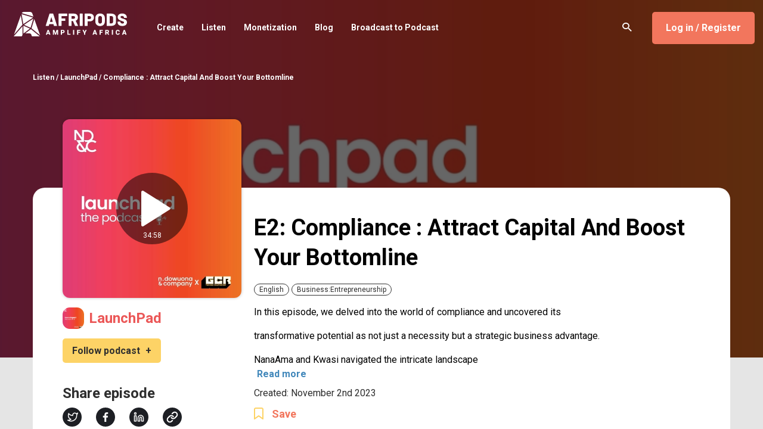

--- FILE ---
content_type: text/html
request_url: https://afripods.africa/episode/compliance-attract-capital-and-b/f3ce7ae6-0755-4b10-a4b6-30190d0d612e
body_size: 936
content:
<!DOCTYPE html><html lang=en><head><script async src="https://www.googletagmanager.com/gtag/js?id=G-CZDGWZ0K45"></script><script>window.dataLayer = window.dataLayer || []
      function gtag() {
        dataLayer.push(arguments)
      }
      gtag('js', new Date())
      gtag('config', 'G-CZDGWZ0K45', {
        send_page_view: true,
        debug_mode: 'production' !== 'production',
      })</script><meta http-equiv=Content-Type content="text/html; charset=UTF-8"><meta name=viewport content="width=device-width,initial-scale=1,shrink-to-fit=no"><meta name=application-name content=Afripods><meta name=keywords content="podcast, africa, stories"><meta name=description content="Afripods is an innovative, dynamic and user-friendly platform, bringing together podcasters, listeners, and advertisers." id=meta-description><meta property=og:url content=https://afripods.africa/ id=meta-og-url><meta property=og:title content="Afripods - Podcasting platform amplifying Africa" id=meta-og-title><meta property=og:description content="Afripods is an innovative, dynamic and user-friendly platform, bringing together podcasters, listeners, and advertisers." id=meta-og-description><meta property=og:image content=https://afripods.africa/static/images/afripods-opengraph-image.jpg id=meta-og-image><meta property=og:type content=website><meta name=twitter:card content=summary id=meta-twitter-card><meta property=twitter:url content=https://afripods.africa/ id=meta-og-twitter-url><meta property=twitter:title content="Afripods - Podcasting platform amplifying Africa" id=meta-twitter-title><meta property=twitter:description content="Afripods is an innovative, dynamic and user-friendly platform, bringing together podcasters, listeners, and advertisers." id=meta-twitter-description><meta property=twitter:image content=https://afripods.africa/static/images/afripods-opengraph-image.jpg id=meta-twitter-image><link rel=icon type=image/png href=https://afripods.africa/static/images/favicon.png><link href="https://fonts.googleapis.com/css?family=Quattrocento+Sans:400,700" rel=stylesheet><link href="https://fonts.googleapis.com/css?family=Bree+Serif|Roboto:400,700&display=swap" rel=stylesheet><link href=https://cms.afripods.africa/public/cards.min.css rel=stylesheet><title>Afripods</title><link href=/static/css/main.e2c06ac2e2bbd6c72f8ef35c18618f93.css rel=stylesheet></head><script>window.prerenderReady = false</script><body><div id=app></div><script src=https://cdnjs.cloudflare.com/ajax/libs/tether/1.4.3/js/tether.min.js></script><script src=https://ajax.googleapis.com/ajax/libs/jquery/3.6.1/jquery.min.js></script><script>window.jQuery || document.write('<script src="/static/js/jquery.min.js"><\/script>')</script><script src=/static/js/fileupload/jquery.ui.widget.js></script><script src=/static/js/fileupload/jquery.fileupload.js></script><script src=https://cdnjs.cloudflare.com/ajax/libs/jquery-form-validator/2.3.26/jquery.form-validator.min.js></script><script async src=/static/js/all.min.js></script><script async src=https://use.fontawesome.com/releases/v5.0.6/js/all.js></script><script defer=defer src=https://synchrobox.adswizz.com/register2.php></script><script defer=defer src=https://cdn.adswizz.com/adswizz/js/SynchroClient2.js></script><script type=text/javascript src=/static/js/manifest.8a3ab86e00571a3dd965.js></script><script type=text/javascript src=/static/js/vendor.f465f75df9afdfc15a1b.js></script><script type=text/javascript src=/static/js/main.a073a6d6e59104fba0be.js></script></body></html>

--- FILE ---
content_type: text/css
request_url: https://afripods.africa/static/css/main.e2c06ac2e2bbd6c72f8ef35c18618f93.css
body_size: 51405
content:
@import url(https://fonts.googleapis.com/css2?family=Barlow:ital,wght@0,100;0,200;0,300;0,400;0,500;0,600;0,700;0,800;0,900;1,400;1,500&display=swap);.audio-player .vue-slider .vue-slider-rail{background-color:#ccc}@media(min-width: 992px){.audio-player .vue-slider .vue-slider-rail{border-radius:15px}}@media(min-width: 992px){.audio-player .vue-slider .vue-slider-process{border-radius:15px}}.audio-player .vue-slider .vue-slider-dot-handle{margin-top:1px;border-radius:50%;box-shadow:.5px .5px 2px 1px rgba(0,0,0,.32)}.audio-player .volume-slider .volume-slider-range[data-v-5fdcabd7]{left:20px;margin-bottom:70px;transform:rotate(-90deg) translateY(-70%)}.audio-player .volume-slider .speed-menu[data-v-5fdcabd7]{left:50%;margin-left:0 !important;transform:translateX(-50%)}.audio-player .mobile-audioplayer-fullscreen[data-v-5fdcabd7]{position:absolute;bottom:0;width:100%;height:47px}.skeletonBody[data-v-56ea5c71]{width:100vw;min-height:100vh;background:#eff6fa}.menu-item-podcaster[data-v-03b0f893]{position:relative}.menu-item-podcaster[data-v-03b0f893]::before{position:absolute;top:-5px;left:-15px;width:2px;height:32px;content:"";background:#2188bf}@media(min-width: 992px)and (max-width: 1200px){.menu-item-podcaster[data-v-03b0f893]::before{left:-10px}}.navbar-default .navbar-nav>li .dropdown-menu li.active a[data-v-03b0f893]{color:#fff !important;text-decoration:none !important;background-color:#f2765d !important;outline:0 !important}@media(min-width: 280px)and (max-width: 365px){.navbar-default .navbar-nav>li:hover>a[data-v-03b0f893]::after{top:107px}}@media(min-width: 366px)and (max-width: 950px){.navbar-default .navbar-nav>li:hover>a[data-v-03b0f893]::after{top:66px}}@media(min-width: 280px)and (max-width: 950px){.navbar-default .navbar-nav .open .dropdown-menu>li>a[data-v-03b0f893]{z-index:2 !important;padding:15px 0;font-size:1.375rem;font-weight:700;line-height:1.2;color:#fff !important;text-decoration:none !important;outline:0 !important}}@media(min-width: 280px)and (max-width: 365px){.navbar-default .navbar-nav>li.active>a[data-v-03b0f893]::after{top:107px}}@media(min-width: 365px)and (max-width: 950px){.navbar-default .navbar-nav>li.active>a[data-v-03b0f893]::after{top:66px}}@media(min-width: 280px)and (max-width: 950px){.navbar-default .navbar-nav .menu-item-podcaster .dropdown-toggle .user-name[data-v-03b0f893]{display:flex;align-items:center;justify-content:center;font-size:2.125rem}}/*!
 * Bootstrap v3.3.7 (http://getbootstrap.com)
 * Copyright 2011-2016 Twitter, Inc.
 * Licensed under MIT (https://github.com/twbs/../../scss-lib/bootstrap/blob/master/LICENSE)
 *//*! normalize.css v3.0.3 | MIT License | github.com/necolas/normalize.css */html{font-family:sans-serif;-ms-text-size-adjust:100%;-webkit-text-size-adjust:100%}body{margin:0}article,aside,details,figcaption,figure,footer,header,hgroup,main,menu,nav,section,summary{display:block}audio,canvas,progress,video{display:inline-block;vertical-align:baseline}audio:not([controls]){display:none;height:0}[hidden],template{display:none}a{background-color:rgba(0,0,0,0)}a:active,a:hover{outline:0}abbr[title]{border-bottom:1px dotted}b,strong{font-weight:bold}dfn{font-style:italic}h1{font-size:2em;margin:.67em 0}mark{background:#ff0;color:#000}small{font-size:80%}sub,sup{font-size:75%;line-height:0;position:relative;vertical-align:baseline}sup{top:-0.5em}sub{bottom:-0.25em}img{border:0}svg:not(:root){overflow:hidden}figure{margin:1em 40px}hr{box-sizing:content-box;height:0}pre{overflow:auto}code,kbd,pre,samp{font-family:monospace,monospace;font-size:1em}button,input,optgroup,select,textarea{color:inherit;font:inherit;margin:0}button{overflow:visible}button,select{text-transform:none}button,html input[type=button],input[type=reset],input[type=submit]{-webkit-appearance:button;cursor:pointer}button[disabled],html input[disabled]{cursor:default}button::-moz-focus-inner,input::-moz-focus-inner{border:0;padding:0}input{line-height:normal}input[type=checkbox],input[type=radio]{box-sizing:border-box;padding:0}input[type=number]::-webkit-inner-spin-button,input[type=number]::-webkit-outer-spin-button{height:auto}input[type=search]{-webkit-appearance:textfield;box-sizing:content-box}input[type=search]::-webkit-search-cancel-button,input[type=search]::-webkit-search-decoration{-webkit-appearance:none}fieldset{border:1px solid silver;margin:0 2px;padding:.35em .625em .75em}legend{border:0;padding:0}textarea{overflow:auto}optgroup{font-weight:bold}table{border-collapse:collapse;border-spacing:0}td,th{padding:0}/*! Source: https://github.com/h5bp/html5-boilerplate/blob/master/src/css/main.css */@media print{*,*:before,*:after{background:rgba(0,0,0,0) !important;color:#000 !important;box-shadow:none !important;text-shadow:none !important}a,a:visited{text-decoration:underline}a[href]:after{content:" (" attr(href) ")"}abbr[title]:after{content:" (" attr(title) ")"}a[href^="#"]:after,a[href^="javascript:"]:after{content:""}pre,blockquote{border:1px solid #999;page-break-inside:avoid}thead{display:table-header-group}tr,img{page-break-inside:avoid}img{max-width:100% !important}p,h2,h3{orphans:3;widows:3}h2,h3{page-break-after:avoid}.navbar{display:none}.btn>.caret,.dropup>.btn>.caret{border-top-color:#000 !important}.label{border:1px solid #000}.table{border-collapse:collapse !important}.table td,.table th{background-color:#fff !important}.table-bordered th,.table-bordered td{border:1px solid #ddd !important}}@font-face{font-family:"Glyphicons Halflings";src:url(/static/fonts/glyphicons-halflings-regular.f4769f9.eot);src:url(/static/fonts/glyphicons-halflings-regular.f4769f9.eot?#iefix) format("embedded-opentype"),url(/static/fonts/glyphicons-halflings-regular.448c34a.woff2) format("woff2"),url(/static/fonts/glyphicons-halflings-regular.fa27723.woff) format("woff"),url(/static/fonts/glyphicons-halflings-regular.e18bbf6.ttf) format("truetype"),url(/static/img/glyphicons-halflings-regular.8988968.svg#glyphicons_halflingsregular) format("svg")}.glyphicon{position:relative;top:1px;display:inline-block;font-family:"Glyphicons Halflings";font-style:normal;font-weight:normal;line-height:1;-webkit-font-smoothing:antialiased;-moz-osx-font-smoothing:grayscale}.glyphicon-asterisk:before{content:"*"}.glyphicon-plus:before{content:"+"}.glyphicon-euro:before,.glyphicon-eur:before{content:"\20AC"}.glyphicon-minus:before{content:"\2212"}.glyphicon-cloud:before{content:"\2601"}.glyphicon-envelope:before{content:"\2709"}.glyphicon-pencil:before{content:"\270F"}.glyphicon-glass:before{content:"\E001"}.glyphicon-music:before{content:"\E002"}.glyphicon-search:before{content:"\E003"}.glyphicon-heart:before{content:"\E005"}.glyphicon-star:before{content:"\E006"}.glyphicon-star-empty:before{content:"\E007"}.glyphicon-user:before{content:"\E008"}.glyphicon-film:before{content:"\E009"}.glyphicon-th-large:before{content:"\E010"}.glyphicon-th:before{content:"\E011"}.glyphicon-th-list:before{content:"\E012"}.glyphicon-ok:before{content:"\E013"}.glyphicon-remove:before{content:"\E014"}.glyphicon-zoom-in:before{content:"\E015"}.glyphicon-zoom-out:before{content:"\E016"}.glyphicon-off:before{content:"\E017"}.glyphicon-signal:before{content:"\E018"}.glyphicon-cog:before{content:"\E019"}.glyphicon-trash:before{content:"\E020"}.glyphicon-home:before{content:"\E021"}.glyphicon-file:before{content:"\E022"}.glyphicon-time:before{content:"\E023"}.glyphicon-road:before{content:"\E024"}.glyphicon-download-alt:before{content:"\E025"}.glyphicon-download:before{content:"\E026"}.glyphicon-upload:before{content:"\E027"}.glyphicon-inbox:before{content:"\E028"}.glyphicon-play-circle:before{content:"\E029"}.glyphicon-repeat:before{content:"\E030"}.glyphicon-refresh:before{content:"\E031"}.glyphicon-list-alt:before{content:"\E032"}.glyphicon-lock:before{content:"\E033"}.glyphicon-flag:before{content:"\E034"}.glyphicon-headphones:before{content:"\E035"}.glyphicon-volume-off:before{content:"\E036"}.glyphicon-volume-down:before{content:"\E037"}.glyphicon-volume-up:before{content:"\E038"}.glyphicon-qrcode:before{content:"\E039"}.glyphicon-barcode:before{content:"\E040"}.glyphicon-tag:before{content:"\E041"}.glyphicon-tags:before{content:"\E042"}.glyphicon-book:before{content:"\E043"}.glyphicon-bookmark:before{content:"\E044"}.glyphicon-print:before{content:"\E045"}.glyphicon-camera:before{content:"\E046"}.glyphicon-font:before{content:"\E047"}.glyphicon-bold:before{content:"\E048"}.glyphicon-italic:before{content:"\E049"}.glyphicon-text-height:before{content:"\E050"}.glyphicon-text-width:before{content:"\E051"}.glyphicon-align-left:before{content:"\E052"}.glyphicon-align-center:before{content:"\E053"}.glyphicon-align-right:before{content:"\E054"}.glyphicon-align-justify:before{content:"\E055"}.glyphicon-list:before{content:"\E056"}.glyphicon-indent-left:before{content:"\E057"}.glyphicon-indent-right:before{content:"\E058"}.glyphicon-facetime-video:before{content:"\E059"}.glyphicon-picture:before{content:"\E060"}.glyphicon-map-marker:before{content:"\E062"}.glyphicon-adjust:before{content:"\E063"}.glyphicon-tint:before{content:"\E064"}.glyphicon-edit:before{content:"\E065"}.glyphicon-share:before{content:"\E066"}.glyphicon-check:before{content:"\E067"}.glyphicon-move:before{content:"\E068"}.glyphicon-step-backward:before{content:"\E069"}.glyphicon-fast-backward:before{content:"\E070"}.glyphicon-backward:before{content:"\E071"}.glyphicon-play:before{content:"\E072"}.glyphicon-pause:before{content:"\E073"}.glyphicon-stop:before{content:"\E074"}.glyphicon-forward:before{content:"\E075"}.glyphicon-fast-forward:before{content:"\E076"}.glyphicon-step-forward:before{content:"\E077"}.glyphicon-eject:before{content:"\E078"}.glyphicon-chevron-left:before{content:"\E079"}.glyphicon-chevron-right:before{content:"\E080"}.glyphicon-plus-sign:before{content:"\E081"}.glyphicon-minus-sign:before{content:"\E082"}.glyphicon-remove-sign:before{content:"\E083"}.glyphicon-ok-sign:before{content:"\E084"}.glyphicon-question-sign:before{content:"\E085"}.glyphicon-info-sign:before{content:"\E086"}.glyphicon-screenshot:before{content:"\E087"}.glyphicon-remove-circle:before{content:"\E088"}.glyphicon-ok-circle:before{content:"\E089"}.glyphicon-ban-circle:before{content:"\E090"}.glyphicon-arrow-left:before{content:"\E091"}.glyphicon-arrow-right:before{content:"\E092"}.glyphicon-arrow-up:before{content:"\E093"}.glyphicon-arrow-down:before{content:"\E094"}.glyphicon-share-alt:before{content:"\E095"}.glyphicon-resize-full:before{content:"\E096"}.glyphicon-resize-small:before{content:"\E097"}.glyphicon-exclamation-sign:before{content:"\E101"}.glyphicon-gift:before{content:"\E102"}.glyphicon-leaf:before{content:"\E103"}.glyphicon-fire:before{content:"\E104"}.glyphicon-eye-open:before{content:"\E105"}.glyphicon-eye-close:before{content:"\E106"}.glyphicon-warning-sign:before{content:"\E107"}.glyphicon-plane:before{content:"\E108"}.glyphicon-calendar:before{content:"\E109"}.glyphicon-random:before{content:"\E110"}.glyphicon-comment:before{content:"\E111"}.glyphicon-magnet:before{content:"\E112"}.glyphicon-chevron-up:before{content:"\E113"}.glyphicon-chevron-down:before{content:"\E114"}.glyphicon-retweet:before{content:"\E115"}.glyphicon-shopping-cart:before{content:"\E116"}.glyphicon-folder-close:before{content:"\E117"}.glyphicon-folder-open:before{content:"\E118"}.glyphicon-resize-vertical:before{content:"\E119"}.glyphicon-resize-horizontal:before{content:"\E120"}.glyphicon-hdd:before{content:"\E121"}.glyphicon-bullhorn:before{content:"\E122"}.glyphicon-bell:before{content:"\E123"}.glyphicon-certificate:before{content:"\E124"}.glyphicon-thumbs-up:before{content:"\E125"}.glyphicon-thumbs-down:before{content:"\E126"}.glyphicon-hand-right:before{content:"\E127"}.glyphicon-hand-left:before{content:"\E128"}.glyphicon-hand-up:before{content:"\E129"}.glyphicon-hand-down:before{content:"\E130"}.glyphicon-circle-arrow-right:before{content:"\E131"}.glyphicon-circle-arrow-left:before{content:"\E132"}.glyphicon-circle-arrow-up:before{content:"\E133"}.glyphicon-circle-arrow-down:before{content:"\E134"}.glyphicon-globe:before{content:"\E135"}.glyphicon-wrench:before{content:"\E136"}.glyphicon-tasks:before{content:"\E137"}.glyphicon-filter:before{content:"\E138"}.glyphicon-briefcase:before{content:"\E139"}.glyphicon-fullscreen:before{content:"\E140"}.glyphicon-dashboard:before{content:"\E141"}.glyphicon-paperclip:before{content:"\E142"}.glyphicon-heart-empty:before{content:"\E143"}.glyphicon-link:before{content:"\E144"}.glyphicon-phone:before{content:"\E145"}.glyphicon-pushpin:before{content:"\E146"}.glyphicon-usd:before{content:"\E148"}.glyphicon-gbp:before{content:"\E149"}.glyphicon-sort:before{content:"\E150"}.glyphicon-sort-by-alphabet:before{content:"\E151"}.glyphicon-sort-by-alphabet-alt:before{content:"\E152"}.glyphicon-sort-by-order:before{content:"\E153"}.glyphicon-sort-by-order-alt:before{content:"\E154"}.glyphicon-sort-by-attributes:before{content:"\E155"}.glyphicon-sort-by-attributes-alt:before{content:"\E156"}.glyphicon-unchecked:before{content:"\E157"}.glyphicon-expand:before{content:"\E158"}.glyphicon-collapse-down:before{content:"\E159"}.glyphicon-collapse-up:before{content:"\E160"}.glyphicon-log-in:before{content:"\E161"}.glyphicon-flash:before{content:"\E162"}.glyphicon-log-out:before{content:"\E163"}.glyphicon-new-window:before{content:"\E164"}.glyphicon-record:before{content:"\E165"}.glyphicon-save:before{content:"\E166"}.glyphicon-open:before{content:"\E167"}.glyphicon-saved:before{content:"\E168"}.glyphicon-import:before{content:"\E169"}.glyphicon-export:before{content:"\E170"}.glyphicon-send:before{content:"\E171"}.glyphicon-floppy-disk:before{content:"\E172"}.glyphicon-floppy-saved:before{content:"\E173"}.glyphicon-floppy-remove:before{content:"\E174"}.glyphicon-floppy-save:before{content:"\E175"}.glyphicon-floppy-open:before{content:"\E176"}.glyphicon-credit-card:before{content:"\E177"}.glyphicon-transfer:before{content:"\E178"}.glyphicon-cutlery:before{content:"\E179"}.glyphicon-header:before{content:"\E180"}.glyphicon-compressed:before{content:"\E181"}.glyphicon-earphone:before{content:"\E182"}.glyphicon-phone-alt:before{content:"\E183"}.glyphicon-tower:before{content:"\E184"}.glyphicon-stats:before{content:"\E185"}.glyphicon-sd-video:before{content:"\E186"}.glyphicon-hd-video:before{content:"\E187"}.glyphicon-subtitles:before{content:"\E188"}.glyphicon-sound-stereo:before{content:"\E189"}.glyphicon-sound-dolby:before{content:"\E190"}.glyphicon-sound-5-1:before{content:"\E191"}.glyphicon-sound-6-1:before{content:"\E192"}.glyphicon-sound-7-1:before{content:"\E193"}.glyphicon-copyright-mark:before{content:"\E194"}.glyphicon-registration-mark:before{content:"\E195"}.glyphicon-cloud-download:before{content:"\E197"}.glyphicon-cloud-upload:before{content:"\E198"}.glyphicon-tree-conifer:before{content:"\E199"}.glyphicon-tree-deciduous:before{content:"\E200"}.glyphicon-cd:before{content:"\E201"}.glyphicon-save-file:before{content:"\E202"}.glyphicon-open-file:before{content:"\E203"}.glyphicon-level-up:before{content:"\E204"}.glyphicon-copy:before{content:"\E205"}.glyphicon-paste:before{content:"\E206"}.glyphicon-alert:before{content:"\E209"}.glyphicon-equalizer:before{content:"\E210"}.glyphicon-king:before{content:"\E211"}.glyphicon-queen:before{content:"\E212"}.glyphicon-pawn:before{content:"\E213"}.glyphicon-bishop:before{content:"\E214"}.glyphicon-knight:before{content:"\E215"}.glyphicon-baby-formula:before{content:"\E216"}.glyphicon-tent:before{content:"\26FA"}.glyphicon-blackboard:before{content:"\E218"}.glyphicon-bed:before{content:"\E219"}.glyphicon-apple:before{content:"\F8FF"}.glyphicon-erase:before{content:"\E221"}.glyphicon-hourglass:before{content:"\231B"}.glyphicon-lamp:before{content:"\E223"}.glyphicon-duplicate:before{content:"\E224"}.glyphicon-piggy-bank:before{content:"\E225"}.glyphicon-scissors:before{content:"\E226"}.glyphicon-bitcoin:before{content:"\E227"}.glyphicon-btc:before{content:"\E227"}.glyphicon-xbt:before{content:"\E227"}.glyphicon-yen:before{content:"\A5"}.glyphicon-jpy:before{content:"\A5"}.glyphicon-ruble:before{content:"\20BD"}.glyphicon-rub:before{content:"\20BD"}.glyphicon-scale:before{content:"\E230"}.glyphicon-ice-lolly:before{content:"\E231"}.glyphicon-ice-lolly-tasted:before{content:"\E232"}.glyphicon-education:before{content:"\E233"}.glyphicon-option-horizontal:before{content:"\E234"}.glyphicon-option-vertical:before{content:"\E235"}.glyphicon-menu-hamburger:before{content:"\E236"}.glyphicon-modal-window:before{content:"\E237"}.glyphicon-oil:before{content:"\E238"}.glyphicon-grain:before{content:"\E239"}.glyphicon-sunglasses:before{content:"\E240"}.glyphicon-text-size:before{content:"\E241"}.glyphicon-text-color:before{content:"\E242"}.glyphicon-text-background:before{content:"\E243"}.glyphicon-object-align-top:before{content:"\E244"}.glyphicon-object-align-bottom:before{content:"\E245"}.glyphicon-object-align-horizontal:before{content:"\E246"}.glyphicon-object-align-left:before{content:"\E247"}.glyphicon-object-align-vertical:before{content:"\E248"}.glyphicon-object-align-right:before{content:"\E249"}.glyphicon-triangle-right:before{content:"\E250"}.glyphicon-triangle-left:before{content:"\E251"}.glyphicon-triangle-bottom:before{content:"\E252"}.glyphicon-triangle-top:before{content:"\E253"}.glyphicon-console:before{content:"\E254"}.glyphicon-superscript:before{content:"\E255"}.glyphicon-subscript:before{content:"\E256"}.glyphicon-menu-left:before{content:"\E257"}.glyphicon-menu-right:before{content:"\E258"}.glyphicon-menu-down:before{content:"\E259"}.glyphicon-menu-up:before{content:"\E260"}*{-webkit-box-sizing:border-box;-moz-box-sizing:border-box;box-sizing:border-box}*:before,*:after{-webkit-box-sizing:border-box;-moz-box-sizing:border-box;box-sizing:border-box}html{font-size:10px;-webkit-tap-highlight-color:rgba(0,0,0,0)}body{font-family:"Roboto",helvetica,arial,sans-serif;font-size:16px;line-height:1.428571429;color:#2e2e2e;background-color:#fff}input,button,select,textarea{font-family:inherit;font-size:inherit;line-height:inherit}a{color:#fdd366;text-decoration:none}a:hover,a:focus{color:#fcbd1a;text-decoration:none}a:focus{outline:5px auto -webkit-focus-ring-color;outline-offset:-2px}figure{margin:0}img{vertical-align:middle}.img-responsive{display:block;max-width:100%;height:auto}.img-rounded{border-radius:0}.img-thumbnail{padding:4px;line-height:1.428571429;background-color:#fff;border:1px solid #ddd;border-radius:0;-webkit-transition:all .2s ease-in-out;-o-transition:all .2s ease-in-out;transition:all .2s ease-in-out;display:inline-block;max-width:100%;height:auto}.img-circle{border-radius:50%}hr{margin-top:22px;margin-bottom:22px;border:0;border-top:1px solid #fff}.sr-only{position:absolute;width:1px;height:1px;margin:-1px;padding:0;overflow:hidden;clip:rect(0, 0, 0, 0);border:0}.sr-only-focusable:active,.sr-only-focusable:focus{position:static;width:auto;height:auto;margin:0;overflow:visible;clip:auto}[role=button]{cursor:pointer}code,kbd,pre,samp{font-family:ui-monospace,menlo,monaco,"Cascadia Mono","Segoe UI Mono","Roboto Mono","Oxygen Mono","Ubuntu Monospace","Source Code Pro","Fira Mono","Droid Sans Mono","Courier New",monospace}code{padding:2px 4px;font-size:90%;color:#c7254e;background-color:#f9f2f4;border-radius:0}kbd{padding:2px 4px;font-size:90%;color:#fff;background-color:#1a1a1a;border-radius:0;box-shadow:inset 0 -1px 0 rgba(0,0,0,.25)}kbd kbd{padding:0;font-size:100%;font-weight:bold;box-shadow:none}pre{display:block;padding:10.5px;margin:0 0 11px;font-size:15px;line-height:1.428571429;word-break:break-all;word-wrap:break-word;color:#2e2e2e;background-color:#f5f5f5;border:1px solid #ccc;border-radius:0}pre code{padding:0;font-size:inherit;color:inherit;white-space:pre-wrap;background-color:rgba(0,0,0,0);border-radius:0}.pre-scrollable{max-height:340px;overflow-y:scroll}.container{margin-right:auto;margin-left:auto;padding-left:15px;padding-right:15px}.container:before,.container:after{content:" ";display:table}.container:after{clear:both}@media(min-width: 768px){.container{width:750px}}@media(min-width: 992px){.container{width:970px}}@media(min-width: 1200px){.container{width:1170px}}.container-fluid{margin-right:auto;margin-left:auto;padding-left:15px;padding-right:15px}.container-fluid:before,.container-fluid:after{content:" ";display:table}.container-fluid:after{clear:both}.row{margin-left:-15px;margin-right:-15px}.row:before,.row:after{content:" ";display:table}.row:after{clear:both}.col-xs-1,.col-sm-1,.col-md-1,.col-lg-1,.col-xs-2,.col-sm-2,.col-md-2,.col-lg-2,.col-xs-3,.col-sm-3,.col-md-3,.col-lg-3,.col-xs-4,.col-sm-4,.col-md-4,.col-lg-4,.col-xs-5,.col-sm-5,.col-md-5,.col-lg-5,.col-xs-6,.col-sm-6,.col-md-6,.col-lg-6,.col-xs-7,.col-sm-7,.col-md-7,.col-lg-7,.col-xs-8,.col-sm-8,.col-md-8,.col-lg-8,.col-xs-9,.col-sm-9,.col-md-9,.col-lg-9,.col-xs-10,.col-sm-10,.col-md-10,.col-lg-10,.col-xs-11,.col-sm-11,.col-md-11,.col-lg-11,.col-xs-12,.col-sm-12,.col-md-12,.col-lg-12{position:relative;min-height:1px;padding-left:15px;padding-right:15px}.col-xs-1,.col-xs-2,.col-xs-3,.col-xs-4,.col-xs-5,.col-xs-6,.col-xs-7,.col-xs-8,.col-xs-9,.col-xs-10,.col-xs-11,.col-xs-12{float:left}.col-xs-1{width:8.3333333333%}.col-xs-2{width:16.6666666667%}.col-xs-3{width:25%}.col-xs-4{width:33.3333333333%}.col-xs-5{width:41.6666666667%}.col-xs-6{width:50%}.col-xs-7{width:58.3333333333%}.col-xs-8{width:66.6666666667%}.col-xs-9{width:75%}.col-xs-10{width:83.3333333333%}.col-xs-11{width:91.6666666667%}.col-xs-12{width:100%}.col-xs-pull-0{right:auto}.col-xs-pull-1{right:8.3333333333%}.col-xs-pull-2{right:16.6666666667%}.col-xs-pull-3{right:25%}.col-xs-pull-4{right:33.3333333333%}.col-xs-pull-5{right:41.6666666667%}.col-xs-pull-6{right:50%}.col-xs-pull-7{right:58.3333333333%}.col-xs-pull-8{right:66.6666666667%}.col-xs-pull-9{right:75%}.col-xs-pull-10{right:83.3333333333%}.col-xs-pull-11{right:91.6666666667%}.col-xs-pull-12{right:100%}.col-xs-push-0{left:auto}.col-xs-push-1{left:8.3333333333%}.col-xs-push-2{left:16.6666666667%}.col-xs-push-3{left:25%}.col-xs-push-4{left:33.3333333333%}.col-xs-push-5{left:41.6666666667%}.col-xs-push-6{left:50%}.col-xs-push-7{left:58.3333333333%}.col-xs-push-8{left:66.6666666667%}.col-xs-push-9{left:75%}.col-xs-push-10{left:83.3333333333%}.col-xs-push-11{left:91.6666666667%}.col-xs-push-12{left:100%}.col-xs-offset-0{margin-left:0%}.col-xs-offset-1{margin-left:8.3333333333%}.col-xs-offset-2{margin-left:16.6666666667%}.col-xs-offset-3{margin-left:25%}.col-xs-offset-4{margin-left:33.3333333333%}.col-xs-offset-5{margin-left:41.6666666667%}.col-xs-offset-6{margin-left:50%}.col-xs-offset-7{margin-left:58.3333333333%}.col-xs-offset-8{margin-left:66.6666666667%}.col-xs-offset-9{margin-left:75%}.col-xs-offset-10{margin-left:83.3333333333%}.col-xs-offset-11{margin-left:91.6666666667%}.col-xs-offset-12{margin-left:100%}@media(min-width: 768px){.col-sm-1,.col-sm-2,.col-sm-3,.col-sm-4,.col-sm-5,.col-sm-6,.col-sm-7,.col-sm-8,.col-sm-9,.col-sm-10,.col-sm-11,.col-sm-12{float:left}.col-sm-1{width:8.3333333333%}.col-sm-2{width:16.6666666667%}.col-sm-3{width:25%}.col-sm-4{width:33.3333333333%}.col-sm-5{width:41.6666666667%}.col-sm-6{width:50%}.col-sm-7{width:58.3333333333%}.col-sm-8{width:66.6666666667%}.col-sm-9{width:75%}.col-sm-10{width:83.3333333333%}.col-sm-11{width:91.6666666667%}.col-sm-12{width:100%}.col-sm-pull-0{right:auto}.col-sm-pull-1{right:8.3333333333%}.col-sm-pull-2{right:16.6666666667%}.col-sm-pull-3{right:25%}.col-sm-pull-4{right:33.3333333333%}.col-sm-pull-5{right:41.6666666667%}.col-sm-pull-6{right:50%}.col-sm-pull-7{right:58.3333333333%}.col-sm-pull-8{right:66.6666666667%}.col-sm-pull-9{right:75%}.col-sm-pull-10{right:83.3333333333%}.col-sm-pull-11{right:91.6666666667%}.col-sm-pull-12{right:100%}.col-sm-push-0{left:auto}.col-sm-push-1{left:8.3333333333%}.col-sm-push-2{left:16.6666666667%}.col-sm-push-3{left:25%}.col-sm-push-4{left:33.3333333333%}.col-sm-push-5{left:41.6666666667%}.col-sm-push-6{left:50%}.col-sm-push-7{left:58.3333333333%}.col-sm-push-8{left:66.6666666667%}.col-sm-push-9{left:75%}.col-sm-push-10{left:83.3333333333%}.col-sm-push-11{left:91.6666666667%}.col-sm-push-12{left:100%}.col-sm-offset-0{margin-left:0%}.col-sm-offset-1{margin-left:8.3333333333%}.col-sm-offset-2{margin-left:16.6666666667%}.col-sm-offset-3{margin-left:25%}.col-sm-offset-4{margin-left:33.3333333333%}.col-sm-offset-5{margin-left:41.6666666667%}.col-sm-offset-6{margin-left:50%}.col-sm-offset-7{margin-left:58.3333333333%}.col-sm-offset-8{margin-left:66.6666666667%}.col-sm-offset-9{margin-left:75%}.col-sm-offset-10{margin-left:83.3333333333%}.col-sm-offset-11{margin-left:91.6666666667%}.col-sm-offset-12{margin-left:100%}}@media(min-width: 992px){.col-md-1,.col-md-2,.col-md-3,.col-md-4,.col-md-5,.col-md-6,.col-md-7,.col-md-8,.col-md-9,.col-md-10,.col-md-11,.col-md-12{float:left}.col-md-1{width:8.3333333333%}.col-md-2{width:16.6666666667%}.col-md-3{width:25%}.col-md-4{width:33.3333333333%}.col-md-5{width:41.6666666667%}.col-md-6{width:50%}.col-md-7{width:58.3333333333%}.col-md-8{width:66.6666666667%}.col-md-9{width:75%}.col-md-10{width:83.3333333333%}.col-md-11{width:91.6666666667%}.col-md-12{width:100%}.col-md-pull-0{right:auto}.col-md-pull-1{right:8.3333333333%}.col-md-pull-2{right:16.6666666667%}.col-md-pull-3{right:25%}.col-md-pull-4{right:33.3333333333%}.col-md-pull-5{right:41.6666666667%}.col-md-pull-6{right:50%}.col-md-pull-7{right:58.3333333333%}.col-md-pull-8{right:66.6666666667%}.col-md-pull-9{right:75%}.col-md-pull-10{right:83.3333333333%}.col-md-pull-11{right:91.6666666667%}.col-md-pull-12{right:100%}.col-md-push-0{left:auto}.col-md-push-1{left:8.3333333333%}.col-md-push-2{left:16.6666666667%}.col-md-push-3{left:25%}.col-md-push-4{left:33.3333333333%}.col-md-push-5{left:41.6666666667%}.col-md-push-6{left:50%}.col-md-push-7{left:58.3333333333%}.col-md-push-8{left:66.6666666667%}.col-md-push-9{left:75%}.col-md-push-10{left:83.3333333333%}.col-md-push-11{left:91.6666666667%}.col-md-push-12{left:100%}.col-md-offset-0{margin-left:0%}.col-md-offset-1{margin-left:8.3333333333%}.col-md-offset-2{margin-left:16.6666666667%}.col-md-offset-3{margin-left:25%}.col-md-offset-4{margin-left:33.3333333333%}.col-md-offset-5{margin-left:41.6666666667%}.col-md-offset-6{margin-left:50%}.col-md-offset-7{margin-left:58.3333333333%}.col-md-offset-8{margin-left:66.6666666667%}.col-md-offset-9{margin-left:75%}.col-md-offset-10{margin-left:83.3333333333%}.col-md-offset-11{margin-left:91.6666666667%}.col-md-offset-12{margin-left:100%}}@media(min-width: 1200px){.col-lg-1,.col-lg-2,.col-lg-3,.col-lg-4,.col-lg-5,.col-lg-6,.col-lg-7,.col-lg-8,.col-lg-9,.col-lg-10,.col-lg-11,.col-lg-12{float:left}.col-lg-1{width:8.3333333333%}.col-lg-2{width:16.6666666667%}.col-lg-3{width:25%}.col-lg-4{width:33.3333333333%}.col-lg-5{width:41.6666666667%}.col-lg-6{width:50%}.col-lg-7{width:58.3333333333%}.col-lg-8{width:66.6666666667%}.col-lg-9{width:75%}.col-lg-10{width:83.3333333333%}.col-lg-11{width:91.6666666667%}.col-lg-12{width:100%}.col-lg-pull-0{right:auto}.col-lg-pull-1{right:8.3333333333%}.col-lg-pull-2{right:16.6666666667%}.col-lg-pull-3{right:25%}.col-lg-pull-4{right:33.3333333333%}.col-lg-pull-5{right:41.6666666667%}.col-lg-pull-6{right:50%}.col-lg-pull-7{right:58.3333333333%}.col-lg-pull-8{right:66.6666666667%}.col-lg-pull-9{right:75%}.col-lg-pull-10{right:83.3333333333%}.col-lg-pull-11{right:91.6666666667%}.col-lg-pull-12{right:100%}.col-lg-push-0{left:auto}.col-lg-push-1{left:8.3333333333%}.col-lg-push-2{left:16.6666666667%}.col-lg-push-3{left:25%}.col-lg-push-4{left:33.3333333333%}.col-lg-push-5{left:41.6666666667%}.col-lg-push-6{left:50%}.col-lg-push-7{left:58.3333333333%}.col-lg-push-8{left:66.6666666667%}.col-lg-push-9{left:75%}.col-lg-push-10{left:83.3333333333%}.col-lg-push-11{left:91.6666666667%}.col-lg-push-12{left:100%}.col-lg-offset-0{margin-left:0%}.col-lg-offset-1{margin-left:8.3333333333%}.col-lg-offset-2{margin-left:16.6666666667%}.col-lg-offset-3{margin-left:25%}.col-lg-offset-4{margin-left:33.3333333333%}.col-lg-offset-5{margin-left:41.6666666667%}.col-lg-offset-6{margin-left:50%}.col-lg-offset-7{margin-left:58.3333333333%}.col-lg-offset-8{margin-left:66.6666666667%}.col-lg-offset-9{margin-left:75%}.col-lg-offset-10{margin-left:83.3333333333%}.col-lg-offset-11{margin-left:91.6666666667%}.col-lg-offset-12{margin-left:100%}}table{background-color:rgba(0,0,0,0)}caption{padding-top:8px;padding-bottom:8px;color:#999;text-align:left}th{text-align:left}.table{width:100%;max-width:100%;margin-bottom:22px}.table>thead>tr>th,.table>thead>tr>td,.table>tbody>tr>th,.table>tbody>tr>td,.table>tfoot>tr>th,.table>tfoot>tr>td{padding:8px;line-height:1.428571429;vertical-align:top;border-top:1px solid #ddd}.table>thead>tr>th{vertical-align:bottom;border-bottom:2px solid #ddd}.table>caption+thead>tr:first-child>th,.table>caption+thead>tr:first-child>td,.table>colgroup+thead>tr:first-child>th,.table>colgroup+thead>tr:first-child>td,.table>thead:first-child>tr:first-child>th,.table>thead:first-child>tr:first-child>td{border-top:0}.table>tbody+tbody{border-top:2px solid #ddd}.table .table{background-color:#fff}.table-condensed>thead>tr>th,.table-condensed>thead>tr>td,.table-condensed>tbody>tr>th,.table-condensed>tbody>tr>td,.table-condensed>tfoot>tr>th,.table-condensed>tfoot>tr>td{padding:5px}.table-bordered{border:1px solid #ddd}.table-bordered>thead>tr>th,.table-bordered>thead>tr>td,.table-bordered>tbody>tr>th,.table-bordered>tbody>tr>td,.table-bordered>tfoot>tr>th,.table-bordered>tfoot>tr>td{border:1px solid #ddd}.table-bordered>thead>tr>th,.table-bordered>thead>tr>td{border-bottom-width:2px}.table-striped>tbody>tr:nth-of-type(odd){background-color:#f9f9f9}.table-hover>tbody>tr:hover{background-color:#f5f5f5}table col[class*=col-]{position:static;float:none;display:table-column}table td[class*=col-],table th[class*=col-]{position:static;float:none;display:table-cell}.table>thead>tr>td.active,.table>thead>tr>th.active,.table>thead>tr.active>td,.table>thead>tr.active>th,.table>tbody>tr>td.active,.table>tbody>tr>th.active,.table>tbody>tr.active>td,.table>tbody>tr.active>th,.table>tfoot>tr>td.active,.table>tfoot>tr>th.active,.table>tfoot>tr.active>td,.table>tfoot>tr.active>th{background-color:#f5f5f5}.table-hover>tbody>tr>td.active:hover,.table-hover>tbody>tr>th.active:hover,.table-hover>tbody>tr.active:hover>td,.table-hover>tbody>tr:hover>.active,.table-hover>tbody>tr.active:hover>th{background-color:#e8e8e8}.table>thead>tr>td.success,.table>thead>tr>th.success,.table>thead>tr.success>td,.table>thead>tr.success>th,.table>tbody>tr>td.success,.table>tbody>tr>th.success,.table>tbody>tr.success>td,.table>tbody>tr.success>th,.table>tfoot>tr>td.success,.table>tfoot>tr>th.success,.table>tfoot>tr.success>td,.table>tfoot>tr.success>th{background-color:#dff0d8}.table-hover>tbody>tr>td.success:hover,.table-hover>tbody>tr>th.success:hover,.table-hover>tbody>tr.success:hover>td,.table-hover>tbody>tr:hover>.success,.table-hover>tbody>tr.success:hover>th{background-color:#d0e9c6}.table>thead>tr>td.info,.table>thead>tr>th.info,.table>thead>tr.info>td,.table>thead>tr.info>th,.table>tbody>tr>td.info,.table>tbody>tr>th.info,.table>tbody>tr.info>td,.table>tbody>tr.info>th,.table>tfoot>tr>td.info,.table>tfoot>tr>th.info,.table>tfoot>tr.info>td,.table>tfoot>tr.info>th{background-color:#d9edf7}.table-hover>tbody>tr>td.info:hover,.table-hover>tbody>tr>th.info:hover,.table-hover>tbody>tr.info:hover>td,.table-hover>tbody>tr:hover>.info,.table-hover>tbody>tr.info:hover>th{background-color:#c4e3f3}.table>thead>tr>td.warning,.table>thead>tr>th.warning,.table>thead>tr.warning>td,.table>thead>tr.warning>th,.table>tbody>tr>td.warning,.table>tbody>tr>th.warning,.table>tbody>tr.warning>td,.table>tbody>tr.warning>th,.table>tfoot>tr>td.warning,.table>tfoot>tr>th.warning,.table>tfoot>tr.warning>td,.table>tfoot>tr.warning>th{background-color:#fcf8e3}.table-hover>tbody>tr>td.warning:hover,.table-hover>tbody>tr>th.warning:hover,.table-hover>tbody>tr.warning:hover>td,.table-hover>tbody>tr:hover>.warning,.table-hover>tbody>tr.warning:hover>th{background-color:#faf2cc}.table>thead>tr>td.danger,.table>thead>tr>th.danger,.table>thead>tr.danger>td,.table>thead>tr.danger>th,.table>tbody>tr>td.danger,.table>tbody>tr>th.danger,.table>tbody>tr.danger>td,.table>tbody>tr.danger>th,.table>tfoot>tr>td.danger,.table>tfoot>tr>th.danger,.table>tfoot>tr.danger>td,.table>tfoot>tr.danger>th{background-color:#f2dede}.table-hover>tbody>tr>td.danger:hover,.table-hover>tbody>tr>th.danger:hover,.table-hover>tbody>tr.danger:hover>td,.table-hover>tbody>tr:hover>.danger,.table-hover>tbody>tr.danger:hover>th{background-color:#ebcccc}.table-responsive{overflow-x:auto;min-height:.01%}@media screen and (max-width: 767px){.table-responsive{width:100%;margin-bottom:16.5px;overflow-y:hidden;-ms-overflow-style:-ms-autohiding-scrollbar;border:1px solid #ddd}.table-responsive>.table{margin-bottom:0}.table-responsive>.table>thead>tr>th,.table-responsive>.table>thead>tr>td,.table-responsive>.table>tbody>tr>th,.table-responsive>.table>tbody>tr>td,.table-responsive>.table>tfoot>tr>th,.table-responsive>.table>tfoot>tr>td{white-space:nowrap}.table-responsive>.table-bordered{border:0}.table-responsive>.table-bordered>thead>tr>th:first-child,.table-responsive>.table-bordered>thead>tr>td:first-child,.table-responsive>.table-bordered>tbody>tr>th:first-child,.table-responsive>.table-bordered>tbody>tr>td:first-child,.table-responsive>.table-bordered>tfoot>tr>th:first-child,.table-responsive>.table-bordered>tfoot>tr>td:first-child{border-left:0}.table-responsive>.table-bordered>thead>tr>th:last-child,.table-responsive>.table-bordered>thead>tr>td:last-child,.table-responsive>.table-bordered>tbody>tr>th:last-child,.table-responsive>.table-bordered>tbody>tr>td:last-child,.table-responsive>.table-bordered>tfoot>tr>th:last-child,.table-responsive>.table-bordered>tfoot>tr>td:last-child{border-right:0}.table-responsive>.table-bordered>tbody>tr:last-child>th,.table-responsive>.table-bordered>tbody>tr:last-child>td,.table-responsive>.table-bordered>tfoot>tr:last-child>th,.table-responsive>.table-bordered>tfoot>tr:last-child>td{border-bottom:0}}fieldset{padding:0;margin:0;border:0;min-width:0}legend{display:block;width:100%;padding:0;margin-bottom:22px;font-size:24px;line-height:inherit;color:#2e2e2e;border:0;border-bottom:1px solid #e5e5e5}label{display:inline-block;max-width:100%;margin-bottom:5px;font-weight:bold}input[type=search]{-webkit-box-sizing:border-box;-moz-box-sizing:border-box;box-sizing:border-box}input[type=radio],input[type=checkbox]{margin:4px 0 0;margin-top:1px \9 ;line-height:normal}input[type=file]{display:block}input[type=range]{display:block;width:100%}select[multiple],select[size]{height:auto}input[type=file]:focus,input[type=radio]:focus,input[type=checkbox]:focus{outline:5px auto -webkit-focus-ring-color;outline-offset:-2px}output{display:block;padding-top:7px;font-size:16px;line-height:1.428571429;color:#323232}.form-control{display:block;width:100%;height:41px;padding:6px 12px;font-size:16px;line-height:1.428571429;color:#323232;background-color:#fff;background-image:none;border:1px solid #e3e3e3;border-radius:0;-webkit-box-shadow:inset 0 1px 1px rgba(0,0,0,.075);box-shadow:inset 0 1px 1px rgba(0,0,0,.075);-webkit-transition:border-color ease-in-out .15s,box-shadow ease-in-out .15s;-o-transition:border-color ease-in-out .15s,box-shadow ease-in-out .15s;transition:border-color ease-in-out .15s,box-shadow ease-in-out .15s}.form-control:focus{border-color:#f2765d;outline:0;-webkit-box-shadow:inset 0 1px 1px rgba(0,0,0,.075),0 0 8px rgba(242,118,93,.6);box-shadow:inset 0 1px 1px rgba(0,0,0,.075),0 0 8px rgba(242,118,93,.6)}.form-control::-moz-placeholder{color:#999;opacity:1}.form-control:-ms-input-placeholder{color:#999}.form-control::-webkit-input-placeholder{color:#999}.form-control::-ms-expand{border:0;background-color:rgba(0,0,0,0)}.form-control[disabled],.form-control[readonly],fieldset[disabled] .form-control{background-color:#fff;opacity:1}.form-control[disabled],fieldset[disabled] .form-control{cursor:not-allowed}textarea.form-control{height:auto}input[type=search]{-webkit-appearance:none}@media screen and (-webkit-min-device-pixel-ratio: 0){input[type=date].form-control,input[type=time].form-control,input[type=datetime-local].form-control,input[type=month].form-control{line-height:41px}input[type=date].input-sm,.input-group-sm>.input-group-btn>input[type=date].btn,.input-group-sm input[type=date],input[type=time].input-sm,.input-group-sm>.input-group-btn>input[type=time].btn,.input-group-sm input[type=time],input[type=datetime-local].input-sm,.input-group-sm>.input-group-btn>input[type=datetime-local].btn,.input-group-sm input[type=datetime-local],input[type=month].input-sm,.input-group-sm>.input-group-btn>input[type=month].btn,.input-group-sm input[type=month]{line-height:33px}input[type=date].input-lg,.input-group-lg>.input-group-btn>input[type=date].btn,.input-group-lg input[type=date],input[type=time].input-lg,.input-group-lg>.input-group-btn>input[type=time].btn,.input-group-lg input[type=time],input[type=datetime-local].input-lg,.input-group-lg>.input-group-btn>input[type=datetime-local].btn,.input-group-lg input[type=datetime-local],input[type=month].input-lg,.input-group-lg>.input-group-btn>input[type=month].btn,.input-group-lg input[type=month]{line-height:49px}}.form-group{margin-bottom:15px}.radio,.checkbox{position:relative;display:block;margin-top:10px;margin-bottom:10px}.radio label,.checkbox label{min-height:22px;padding-left:20px;margin-bottom:0;font-weight:normal;cursor:pointer}.radio input[type=radio],.radio-inline input[type=radio],.checkbox input[type=checkbox],.checkbox-inline input[type=checkbox]{position:absolute;margin-left:-20px;margin-top:4px \9 }.radio+.radio,.checkbox+.checkbox{margin-top:-5px}.radio-inline,.checkbox-inline{position:relative;display:inline-block;padding-left:20px;margin-bottom:0;vertical-align:middle;font-weight:normal;cursor:pointer}.radio-inline+.radio-inline,.checkbox-inline+.checkbox-inline{margin-top:0;margin-left:10px}input[type=radio][disabled],input[type=radio].disabled,fieldset[disabled] input[type=radio],input[type=checkbox][disabled],input[type=checkbox].disabled,fieldset[disabled] input[type=checkbox]{cursor:not-allowed}.radio-inline.disabled,fieldset[disabled] .radio-inline,.checkbox-inline.disabled,fieldset[disabled] .checkbox-inline{cursor:not-allowed}.radio.disabled label,fieldset[disabled] .radio label,.checkbox.disabled label,fieldset[disabled] .checkbox label{cursor:not-allowed}.form-control-static{padding-top:7px;padding-bottom:7px;margin-bottom:0;min-height:38px}.form-control-static.input-lg,.input-group-lg>.form-control-static.form-control,.input-group-lg>.form-control-static.input-group-addon,.input-group-lg>.input-group-btn>.form-control-static.btn,.form-control-static.input-sm,.input-group-sm>.form-control-static.form-control,.input-group-sm>.form-control-static.input-group-addon,.input-group-sm>.input-group-btn>.form-control-static.btn{padding-left:0;padding-right:0}.input-sm,.input-group-sm>.form-control,.input-group-sm>.input-group-addon,.input-group-sm>.input-group-btn>.btn{height:33px;padding:5px 10px;font-size:14px;line-height:1.5;border-radius:0}select.input-sm,.input-group-sm>select.form-control,.input-group-sm>select.input-group-addon,.input-group-sm>.input-group-btn>select.btn{height:33px;line-height:33px}textarea.input-sm,.input-group-sm>textarea.form-control,.input-group-sm>textarea.input-group-addon,.input-group-sm>.input-group-btn>textarea.btn,select[multiple].input-sm,.input-group-sm>select[multiple].form-control,.input-group-sm>select[multiple].input-group-addon,.input-group-sm>.input-group-btn>select[multiple].btn{height:auto}.form-group-sm .form-control{height:33px;padding:5px 10px;font-size:14px;line-height:1.5;border-radius:0}.form-group-sm select.form-control{height:33px;line-height:33px}.form-group-sm textarea.form-control,.form-group-sm select[multiple].form-control{height:auto}.form-group-sm .form-control-static{height:33px;min-height:36px;padding:6px 10px;font-size:14px;line-height:1.5}.input-lg,.input-group-lg>.form-control,.input-group-lg>.input-group-addon,.input-group-lg>.input-group-btn>.btn{height:49px;padding:10px 16px;font-size:20px;line-height:1.3333333;border-radius:0}select.input-lg,.input-group-lg>select.form-control,.input-group-lg>select.input-group-addon,.input-group-lg>.input-group-btn>select.btn{height:49px;line-height:49px}textarea.input-lg,.input-group-lg>textarea.form-control,.input-group-lg>textarea.input-group-addon,.input-group-lg>.input-group-btn>textarea.btn,select[multiple].input-lg,.input-group-lg>select[multiple].form-control,.input-group-lg>select[multiple].input-group-addon,.input-group-lg>.input-group-btn>select[multiple].btn{height:auto}.form-group-lg .form-control{height:49px;padding:10px 16px;font-size:20px;line-height:1.3333333;border-radius:0}.form-group-lg select.form-control{height:49px;line-height:49px}.form-group-lg textarea.form-control,.form-group-lg select[multiple].form-control{height:auto}.form-group-lg .form-control-static{height:49px;min-height:42px;padding:11px 16px;font-size:20px;line-height:1.3333333}.has-feedback{position:relative}.has-feedback .form-control{padding-right:51.25px}.form-control-feedback{position:absolute;top:0;right:0;z-index:2;display:block;width:41px;height:41px;line-height:41px;text-align:center;pointer-events:none}.input-lg+.form-control-feedback,.input-group-lg>.form-control+.form-control-feedback,.input-group-lg>.input-group-addon+.form-control-feedback,.input-group-lg>.input-group-btn>.btn+.form-control-feedback,.input-group-lg+.form-control-feedback,.form-group-lg .form-control+.form-control-feedback{width:49px;height:49px;line-height:49px}.input-sm+.form-control-feedback,.input-group-sm>.form-control+.form-control-feedback,.input-group-sm>.input-group-addon+.form-control-feedback,.input-group-sm>.input-group-btn>.btn+.form-control-feedback,.input-group-sm+.form-control-feedback,.form-group-sm .form-control+.form-control-feedback{width:33px;height:33px;line-height:33px}.has-success .help-block,.has-success .control-label,.has-success .radio,.has-success .checkbox,.has-success .radio-inline,.has-success .checkbox-inline,.has-success.radio label,.has-success.checkbox label,.has-success.radio-inline label,.has-success.checkbox-inline label{color:#3c763d}.has-success .form-control{border-color:#3c763d;-webkit-box-shadow:inset 0 1px 1px rgba(0,0,0,.075);box-shadow:inset 0 1px 1px rgba(0,0,0,.075)}.has-success .form-control:focus{border-color:#2b542c;-webkit-box-shadow:inset 0 1px 1px rgba(0,0,0,.075),0 0 6px #67b168;box-shadow:inset 0 1px 1px rgba(0,0,0,.075),0 0 6px #67b168}.has-success .input-group-addon{color:#3c763d;border-color:#3c763d;background-color:#dff0d8}.has-success .form-control-feedback{color:#3c763d}.has-warning .help-block,.has-warning .control-label,.has-warning .radio,.has-warning .checkbox,.has-warning .radio-inline,.has-warning .checkbox-inline,.has-warning.radio label,.has-warning.checkbox label,.has-warning.radio-inline label,.has-warning.checkbox-inline label{color:#8a6d3b}.has-warning .form-control{border-color:#8a6d3b;-webkit-box-shadow:inset 0 1px 1px rgba(0,0,0,.075);box-shadow:inset 0 1px 1px rgba(0,0,0,.075)}.has-warning .form-control:focus{border-color:#66512c;-webkit-box-shadow:inset 0 1px 1px rgba(0,0,0,.075),0 0 6px #c0a16b;box-shadow:inset 0 1px 1px rgba(0,0,0,.075),0 0 6px #c0a16b}.has-warning .input-group-addon{color:#8a6d3b;border-color:#8a6d3b;background-color:#fcf8e3}.has-warning .form-control-feedback{color:#8a6d3b}.has-error .help-block,.has-error .control-label,.has-error .radio,.has-error .checkbox,.has-error .radio-inline,.has-error .checkbox-inline,.has-error.radio label,.has-error.checkbox label,.has-error.radio-inline label,.has-error.checkbox-inline label{color:#a94442}.has-error .form-control{border-color:#a94442;-webkit-box-shadow:inset 0 1px 1px rgba(0,0,0,.075);box-shadow:inset 0 1px 1px rgba(0,0,0,.075)}.has-error .form-control:focus{border-color:#843534;-webkit-box-shadow:inset 0 1px 1px rgba(0,0,0,.075),0 0 6px #ce8483;box-shadow:inset 0 1px 1px rgba(0,0,0,.075),0 0 6px #ce8483}.has-error .input-group-addon{color:#a94442;border-color:#a94442;background-color:#f2dede}.has-error .form-control-feedback{color:#a94442}.has-feedback label~.form-control-feedback{top:27px}.has-feedback label.sr-only~.form-control-feedback{top:0}.help-block{display:block;margin-top:5px;margin-bottom:10px;color:#6e6e6e}@media(min-width: 768px){.form-inline .form-group{display:inline-block;margin-bottom:0;vertical-align:middle}.form-inline .form-control{display:inline-block;width:auto;vertical-align:middle}.form-inline .form-control-static{display:inline-block}.form-inline .input-group{display:inline-table;vertical-align:middle}.form-inline .input-group .input-group-addon,.form-inline .input-group .input-group-btn,.form-inline .input-group .form-control{width:auto}.form-inline .input-group>.form-control{width:100%}.form-inline .control-label{margin-bottom:0;vertical-align:middle}.form-inline .radio,.form-inline .checkbox{display:inline-block;margin-top:0;margin-bottom:0;vertical-align:middle}.form-inline .radio label,.form-inline .checkbox label{padding-left:0}.form-inline .radio input[type=radio],.form-inline .checkbox input[type=checkbox]{position:relative;margin-left:0}.form-inline .has-feedback .form-control-feedback{top:0}}.form-horizontal .radio,.form-horizontal .checkbox,.form-horizontal .radio-inline,.form-horizontal .checkbox-inline{margin-top:0;margin-bottom:0;padding-top:7px}.form-horizontal .radio,.form-horizontal .checkbox{min-height:29px}.form-horizontal .form-group{margin-left:-15px;margin-right:-15px}.form-horizontal .form-group:before,.form-horizontal .form-group:after{content:" ";display:table}.form-horizontal .form-group:after{clear:both}@media(min-width: 768px){.form-horizontal .control-label{text-align:right;margin-bottom:0;padding-top:7px}}.form-horizontal .has-feedback .form-control-feedback{right:15px}@media(min-width: 768px){.form-horizontal .form-group-lg .control-label{padding-top:11px;font-size:20px}}@media(min-width: 768px){.form-horizontal .form-group-sm .control-label{padding-top:6px;font-size:14px}}.btn{display:inline-block;margin-bottom:0;font-weight:normal;border-radius:5px;text-align:center;vertical-align:middle;touch-action:manipulation;cursor:pointer;background-image:none;border:1px solid rgba(0,0,0,0);white-space:nowrap;padding:6px 12px;font-size:16px;line-height:1.428571429;border-radius:0;-webkit-user-select:none;-moz-user-select:none;-ms-user-select:none;user-select:none}.btn:focus,.btn.focus,.btn:active:focus,.btn:active.focus,.btn.active:focus,.btn.active.focus{outline:5px auto -webkit-focus-ring-color;outline-offset:-2px}.btn:hover,.btn:focus,.btn.focus{color:#333;text-decoration:none}.btn:active,.btn.active{outline:0;background-image:none;-webkit-box-shadow:inset 0 3px 5px rgba(0,0,0,.125);box-shadow:inset 0 3px 5px rgba(0,0,0,.125)}.btn.disabled,.btn[disabled],fieldset[disabled] .btn{cursor:not-allowed;opacity:.65;filter:alpha(opacity=65);-webkit-box-shadow:none;box-shadow:none}a.btn.disabled,fieldset[disabled] a.btn{pointer-events:none}.btn-default{color:#333;background-color:#fff;border-color:#ccc}.btn-default:focus,.btn-default.focus{color:#333;background-color:#e6e6e6;border-color:#8c8c8c}.btn-default:hover{color:#333;background-color:#e6e6e6;border-color:#adadad}.btn-default:active,.btn-default.active,.open>.btn-default.dropdown-toggle{color:#333;background-color:#e6e6e6;border-color:#adadad}.btn-default:active:hover,.btn-default:active:focus,.btn-default:active.focus,.btn-default.active:hover,.btn-default.active:focus,.btn-default.active.focus,.open>.btn-default.dropdown-toggle:hover,.open>.btn-default.dropdown-toggle:focus,.open>.btn-default.dropdown-toggle.focus{color:#333;background-color:#d4d4d4;border-color:#8c8c8c}.btn-default:active,.btn-default.active,.open>.btn-default.dropdown-toggle{background-image:none}.btn-default.disabled:hover,.btn-default.disabled:focus,.btn-default.disabled.focus,.btn-default[disabled]:hover,.btn-default[disabled]:focus,.btn-default[disabled].focus,fieldset[disabled] .btn-default:hover,fieldset[disabled] .btn-default:focus,fieldset[disabled] .btn-default.focus{background-color:#fff;border-color:#ccc}.btn-default .badge{color:#fff;background-color:#333}.btn-primary{color:#000;background-color:#fdd366;border-color:rgba(0,0,0,0)}.btn-primary:focus,.btn-primary.focus{color:#000;background-color:#fcc534;border-color:rgba(0,0,0,0)}.btn-primary:hover{color:#000;background-color:#fcc534;border-color:rgba(0,0,0,0)}.btn-primary:active,.btn-primary.active,.open>.btn-primary.dropdown-toggle{color:#000;background-color:#fcc534;border-color:rgba(0,0,0,0)}.btn-primary:active:hover,.btn-primary:active:focus,.btn-primary:active.focus,.btn-primary.active:hover,.btn-primary.active:focus,.btn-primary.active.focus,.open>.btn-primary.dropdown-toggle:hover,.open>.btn-primary.dropdown-toggle:focus,.open>.btn-primary.dropdown-toggle.focus{color:#000;background-color:#fcba10;border-color:rgba(0,0,0,0)}.btn-primary:active,.btn-primary.active,.open>.btn-primary.dropdown-toggle{background-image:none}.btn-primary.disabled:hover,.btn-primary.disabled:focus,.btn-primary.disabled.focus,.btn-primary[disabled]:hover,.btn-primary[disabled]:focus,.btn-primary[disabled].focus,fieldset[disabled] .btn-primary:hover,fieldset[disabled] .btn-primary:focus,fieldset[disabled] .btn-primary.focus{background-color:#fdd366;border-color:rgba(0,0,0,0)}.btn-primary .badge{color:#fdd366;background-color:#000}.btn-success{color:#3c763d;background-color:#dff0d8;border-color:#d0e9c6}.btn-success:focus,.btn-success.focus{color:#3c763d;background-color:#c1e2b3;border-color:#84c66a}.btn-success:hover{color:#3c763d;background-color:#c1e2b3;border-color:#acd899}.btn-success:active,.btn-success.active,.open>.btn-success.dropdown-toggle{color:#3c763d;background-color:#c1e2b3;border-color:#acd899}.btn-success:active:hover,.btn-success:active:focus,.btn-success:active.focus,.btn-success.active:hover,.btn-success.active:focus,.btn-success.active.focus,.open>.btn-success.dropdown-toggle:hover,.open>.btn-success.dropdown-toggle:focus,.open>.btn-success.dropdown-toggle.focus{color:#3c763d;background-color:#acd899;border-color:#84c66a}.btn-success:active,.btn-success.active,.open>.btn-success.dropdown-toggle{background-image:none}.btn-success.disabled:hover,.btn-success.disabled:focus,.btn-success.disabled.focus,.btn-success[disabled]:hover,.btn-success[disabled]:focus,.btn-success[disabled].focus,fieldset[disabled] .btn-success:hover,fieldset[disabled] .btn-success:focus,fieldset[disabled] .btn-success.focus{background-color:#dff0d8;border-color:#d0e9c6}.btn-success .badge{color:#dff0d8;background-color:#3c763d}.btn-info{color:#fff;background-color:#5bc0de;border-color:#46b8da}.btn-info:focus,.btn-info.focus{color:#fff;background-color:#31b0d5;border-color:#1b6d85}.btn-info:hover{color:#fff;background-color:#31b0d5;border-color:#269abc}.btn-info:active,.btn-info.active,.open>.btn-info.dropdown-toggle{color:#fff;background-color:#31b0d5;border-color:#269abc}.btn-info:active:hover,.btn-info:active:focus,.btn-info:active.focus,.btn-info.active:hover,.btn-info.active:focus,.btn-info.active.focus,.open>.btn-info.dropdown-toggle:hover,.open>.btn-info.dropdown-toggle:focus,.open>.btn-info.dropdown-toggle.focus{color:#fff;background-color:#269abc;border-color:#1b6d85}.btn-info:active,.btn-info.active,.open>.btn-info.dropdown-toggle{background-image:none}.btn-info.disabled:hover,.btn-info.disabled:focus,.btn-info.disabled.focus,.btn-info[disabled]:hover,.btn-info[disabled]:focus,.btn-info[disabled].focus,fieldset[disabled] .btn-info:hover,fieldset[disabled] .btn-info:focus,fieldset[disabled] .btn-info.focus{background-color:#5bc0de;border-color:#46b8da}.btn-info .badge{color:#5bc0de;background-color:#fff}.btn-warning{color:#fff;background-color:#f0ad4e;border-color:#eea236}.btn-warning:focus,.btn-warning.focus{color:#fff;background-color:#ec971f;border-color:#985f0d}.btn-warning:hover{color:#fff;background-color:#ec971f;border-color:#d58512}.btn-warning:active,.btn-warning.active,.open>.btn-warning.dropdown-toggle{color:#fff;background-color:#ec971f;border-color:#d58512}.btn-warning:active:hover,.btn-warning:active:focus,.btn-warning:active.focus,.btn-warning.active:hover,.btn-warning.active:focus,.btn-warning.active.focus,.open>.btn-warning.dropdown-toggle:hover,.open>.btn-warning.dropdown-toggle:focus,.open>.btn-warning.dropdown-toggle.focus{color:#fff;background-color:#d58512;border-color:#985f0d}.btn-warning:active,.btn-warning.active,.open>.btn-warning.dropdown-toggle{background-image:none}.btn-warning.disabled:hover,.btn-warning.disabled:focus,.btn-warning.disabled.focus,.btn-warning[disabled]:hover,.btn-warning[disabled]:focus,.btn-warning[disabled].focus,fieldset[disabled] .btn-warning:hover,fieldset[disabled] .btn-warning:focus,fieldset[disabled] .btn-warning.focus{background-color:#f0ad4e;border-color:#eea236}.btn-warning .badge{color:#f0ad4e;background-color:#fff}.btn-danger{color:#fff;background-color:#d9534f;border-color:#d43f3a}.btn-danger:focus,.btn-danger.focus{color:#fff;background-color:#c9302c;border-color:#761c19}.btn-danger:hover{color:#fff;background-color:#c9302c;border-color:#ac2925}.btn-danger:active,.btn-danger.active,.open>.btn-danger.dropdown-toggle{color:#fff;background-color:#c9302c;border-color:#ac2925}.btn-danger:active:hover,.btn-danger:active:focus,.btn-danger:active.focus,.btn-danger.active:hover,.btn-danger.active:focus,.btn-danger.active.focus,.open>.btn-danger.dropdown-toggle:hover,.open>.btn-danger.dropdown-toggle:focus,.open>.btn-danger.dropdown-toggle.focus{color:#fff;background-color:#ac2925;border-color:#761c19}.btn-danger:active,.btn-danger.active,.open>.btn-danger.dropdown-toggle{background-image:none}.btn-danger.disabled:hover,.btn-danger.disabled:focus,.btn-danger.disabled.focus,.btn-danger[disabled]:hover,.btn-danger[disabled]:focus,.btn-danger[disabled].focus,fieldset[disabled] .btn-danger:hover,fieldset[disabled] .btn-danger:focus,fieldset[disabled] .btn-danger.focus{background-color:#d9534f;border-color:#d43f3a}.btn-danger .badge{color:#d9534f;background-color:#fff}.btn-link{color:#fdd366;font-weight:normal;border-radius:0}.btn-link,.btn-link:active,.btn-link.active,.btn-link[disabled],fieldset[disabled] .btn-link{background-color:rgba(0,0,0,0);-webkit-box-shadow:none;box-shadow:none}.btn-link,.btn-link:hover,.btn-link:focus,.btn-link:active{border-color:rgba(0,0,0,0)}.btn-link:hover,.btn-link:focus{color:#fcbd1a;text-decoration:none;background-color:rgba(0,0,0,0)}.btn-link[disabled]:hover,.btn-link[disabled]:focus,fieldset[disabled] .btn-link:hover,fieldset[disabled] .btn-link:focus{color:#999;text-decoration:none}.btn-lg,.btn-group-lg>.btn{padding:10px 16px;font-size:20px;line-height:1.3333333;border-radius:0}.btn-sm,.btn-group-sm>.btn{padding:5px 10px;font-size:14px;line-height:1.5;border-radius:0}.btn-xs,.btn-group-xs>.btn{padding:1px 5px;font-size:14px;line-height:1.5;border-radius:0}.btn-block{display:block;width:100%}.btn-block+.btn-block{margin-top:5px}input[type=submit].btn-block,input[type=reset].btn-block,input[type=button].btn-block{width:100%}.fade{opacity:0;-webkit-transition:opacity .15s linear;-o-transition:opacity .15s linear;transition:opacity .15s linear}.fade.in{opacity:1}.collapse{display:none}.collapse.in{display:block}tr.collapse.in{display:table-row}tbody.collapse.in{display:table-row-group}.collapsing{position:relative;height:0;overflow:hidden;-webkit-transition-property:height,visibility;transition-property:height,visibility;-webkit-transition-duration:.35s;transition-duration:.35s;-webkit-transition-timing-function:ease;transition-timing-function:ease}.caret{display:inline-block;width:0;height:0;margin-left:2px;vertical-align:middle;border-top:4px dashed;border-top:4px solid \9 ;border-right:4px solid rgba(0,0,0,0);border-left:4px solid rgba(0,0,0,0)}.dropup,.dropdown{position:relative}.dropdown-toggle:focus{outline:0}.dropdown-menu{position:absolute;top:100%;left:auto;right:0;z-index:1000;display:none;float:left;min-width:160px;padding:5px 0;margin:2px 0 0;list-style:none;font-size:16px;text-align:left;background-color:#fff;border:1px solid #ccc;border:1px solid rgba(0,0,0,.15);border-radius:0;-webkit-box-shadow:0 6px 12px rgba(0,0,0,.175);box-shadow:0 6px 12px rgba(0,0,0,.175);background-clip:padding-box}.dropdown-menu.pull-right{right:0;left:auto}.dropdown-menu .divider{height:1px;margin:10px 0;overflow:hidden;background-color:#e5e5e5}.dropdown-menu>li>a{display:block;padding:3px 20px;clear:both;font-weight:normal;line-height:1.428571429;color:#2e2e2e;white-space:nowrap}.dropdown-menu>li>a:hover,.dropdown-menu>li>a:focus{text-decoration:none;color:#212121;background-color:#f5f5f5}.dropdown-menu>.active>a,.dropdown-menu>.active>a:hover,.dropdown-menu>.active>a:focus{color:#fff;text-decoration:none;outline:0;background-color:#fdd366}.dropdown-menu>.disabled>a,.dropdown-menu>.disabled>a:hover,.dropdown-menu>.disabled>a:focus{color:#999}.dropdown-menu>.disabled>a:hover,.dropdown-menu>.disabled>a:focus{text-decoration:none;background-color:rgba(0,0,0,0);background-image:none;filter:progid:DXImageTransform.Microsoft.gradient(enabled = false);cursor:not-allowed}.open>.dropdown-menu{display:block}.open>a{outline:0}.dropdown-menu-right{left:auto;right:0}.dropdown-menu-left{left:0;right:auto}.dropdown-header{display:block;padding:3px 20px;font-size:14px;line-height:1.428571429;color:#999;white-space:nowrap}.dropdown-backdrop{position:fixed;left:0;right:0;bottom:0;top:0;z-index:990}.pull-right>.dropdown-menu{right:0;left:auto}.dropup .caret,.navbar-fixed-bottom .dropdown .caret{border-top:0;border-bottom:4px dashed;border-bottom:4px solid \9 ;content:""}.dropup .dropdown-menu,.navbar-fixed-bottom .dropdown .dropdown-menu{top:auto;bottom:100%;margin-bottom:2px}@media(min-width: 992px){.navbar-right .dropdown-menu{right:0;left:auto}.navbar-right .dropdown-menu-left{left:0;right:auto}}.btn-group,.btn-group-vertical{position:relative;display:inline-block;vertical-align:middle}.btn-group>.btn,.btn-group-vertical>.btn{position:relative;float:left}.btn-group>.btn:hover,.btn-group>.btn:focus,.btn-group>.btn:active,.btn-group>.btn.active,.btn-group-vertical>.btn:hover,.btn-group-vertical>.btn:focus,.btn-group-vertical>.btn:active,.btn-group-vertical>.btn.active{z-index:2}.btn-group .btn+.btn,.btn-group .btn+.btn-group,.btn-group .btn-group+.btn,.btn-group .btn-group+.btn-group{margin-left:-1px}.btn-toolbar{margin-left:-5px}.btn-toolbar:before,.btn-toolbar:after{content:" ";display:table}.btn-toolbar:after{clear:both}.btn-toolbar .btn,.btn-toolbar .btn-group,.btn-toolbar .input-group{float:left}.btn-toolbar>.btn,.btn-toolbar>.btn-group,.btn-toolbar>.input-group{margin-left:5px}.btn-group>.btn:not(:first-child):not(:last-child):not(.dropdown-toggle){border-radius:0}.btn-group>.btn:first-child{margin-left:0}.btn-group>.btn:first-child:not(:last-child):not(.dropdown-toggle){border-bottom-right-radius:0;border-top-right-radius:0}.btn-group>.btn:last-child:not(:first-child),.btn-group>.dropdown-toggle:not(:first-child){border-bottom-left-radius:0;border-top-left-radius:0}.btn-group>.btn-group{float:left}.btn-group>.btn-group:not(:first-child):not(:last-child)>.btn{border-radius:0}.btn-group>.btn-group:first-child:not(:last-child)>.btn:last-child,.btn-group>.btn-group:first-child:not(:last-child)>.dropdown-toggle{border-bottom-right-radius:0;border-top-right-radius:0}.btn-group>.btn-group:last-child:not(:first-child)>.btn:first-child{border-bottom-left-radius:0;border-top-left-radius:0}.btn-group .dropdown-toggle:active,.btn-group.open .dropdown-toggle{outline:0}.btn-group>.btn+.dropdown-toggle{padding-left:8px;padding-right:8px}.btn-group>.btn-lg+.dropdown-toggle,.btn-group-lg.btn-group>.btn+.dropdown-toggle{padding-left:12px;padding-right:12px}.btn-group.open .dropdown-toggle{-webkit-box-shadow:inset 0 3px 5px rgba(0,0,0,.125);box-shadow:inset 0 3px 5px rgba(0,0,0,.125)}.btn-group.open .dropdown-toggle.btn-link{-webkit-box-shadow:none;box-shadow:none}.btn .caret{margin-left:0}.btn-lg .caret,.btn-group-lg>.btn .caret{border-width:5px 5px 0;border-bottom-width:0}.dropup .btn-lg .caret,.dropup .btn-group-lg>.btn .caret{border-width:0 5px 5px}.btn-group-vertical>.btn,.btn-group-vertical>.btn-group,.btn-group-vertical>.btn-group>.btn{display:block;float:none;width:100%;max-width:100%}.btn-group-vertical>.btn-group:before,.btn-group-vertical>.btn-group:after{content:" ";display:table}.btn-group-vertical>.btn-group:after{clear:both}.btn-group-vertical>.btn-group>.btn{float:none}.btn-group-vertical>.btn+.btn,.btn-group-vertical>.btn+.btn-group,.btn-group-vertical>.btn-group+.btn,.btn-group-vertical>.btn-group+.btn-group{margin-top:-1px;margin-left:0}.btn-group-vertical>.btn:not(:first-child):not(:last-child){border-radius:0}.btn-group-vertical>.btn:first-child:not(:last-child){border-top-right-radius:0;border-top-left-radius:0;border-bottom-right-radius:0;border-bottom-left-radius:0}.btn-group-vertical>.btn:last-child:not(:first-child){border-top-right-radius:0;border-top-left-radius:0;border-bottom-right-radius:0;border-bottom-left-radius:0}.btn-group-vertical>.btn-group:not(:first-child):not(:last-child)>.btn{border-radius:0}.btn-group-vertical>.btn-group:first-child:not(:last-child)>.btn:last-child,.btn-group-vertical>.btn-group:first-child:not(:last-child)>.dropdown-toggle{border-bottom-right-radius:0;border-bottom-left-radius:0}.btn-group-vertical>.btn-group:last-child:not(:first-child)>.btn:first-child{border-top-right-radius:0;border-top-left-radius:0}.btn-group-justified{display:table;width:100%;table-layout:fixed;border-collapse:separate}.btn-group-justified>.btn,.btn-group-justified>.btn-group{float:none;display:table-cell;width:1%}.btn-group-justified>.btn-group .btn{width:100%}.btn-group-justified>.btn-group .dropdown-menu{left:auto}[data-toggle=buttons]>.btn input[type=radio],[data-toggle=buttons]>.btn input[type=checkbox],[data-toggle=buttons]>.btn-group>.btn input[type=radio],[data-toggle=buttons]>.btn-group>.btn input[type=checkbox]{position:absolute;clip:rect(0, 0, 0, 0);pointer-events:none}.input-group{position:relative;display:table;border-collapse:separate}.input-group[class*=col-]{float:none;padding-left:0;padding-right:0}.input-group .form-control{position:relative;z-index:2;float:left;width:100%;margin-bottom:0}.input-group .form-control:focus{z-index:3}.input-group-addon,.input-group-btn,.input-group .form-control{display:table-cell}.input-group-addon:not(:first-child):not(:last-child),.input-group-btn:not(:first-child):not(:last-child),.input-group .form-control:not(:first-child):not(:last-child){border-radius:0}.input-group-addon,.input-group-btn{width:1%;white-space:nowrap;vertical-align:middle}.input-group-addon{padding:6px 12px;font-size:16px;font-weight:normal;line-height:1;color:#323232;text-align:center;background-color:#fff;border:1px solid #e3e3e3;border-radius:0}.input-group-addon.input-sm,.input-group-sm>.input-group-addon,.input-group-sm>.input-group-btn>.input-group-addon.btn{padding:5px 10px;font-size:14px;border-radius:0}.input-group-addon.input-lg,.input-group-lg>.input-group-addon,.input-group-lg>.input-group-btn>.input-group-addon.btn{padding:10px 16px;font-size:20px;border-radius:0}.input-group-addon input[type=radio],.input-group-addon input[type=checkbox]{margin-top:0}.input-group .form-control:first-child,.input-group-addon:first-child,.input-group-btn:first-child>.btn,.input-group-btn:first-child>.btn-group>.btn,.input-group-btn:first-child>.dropdown-toggle,.input-group-btn:last-child>.btn:not(:last-child):not(.dropdown-toggle),.input-group-btn:last-child>.btn-group:not(:last-child)>.btn{border-bottom-right-radius:0;border-top-right-radius:0}.input-group-addon:first-child{border-right:0}.input-group .form-control:last-child,.input-group-addon:last-child,.input-group-btn:last-child>.btn,.input-group-btn:last-child>.btn-group>.btn,.input-group-btn:last-child>.dropdown-toggle,.input-group-btn:first-child>.btn:not(:first-child),.input-group-btn:first-child>.btn-group:not(:first-child)>.btn{border-bottom-left-radius:0;border-top-left-radius:0}.input-group-addon:last-child{border-left:0}.input-group-btn{position:relative;font-size:0;white-space:nowrap}.input-group-btn>.btn{position:relative}.input-group-btn>.btn+.btn{margin-left:-1px}.input-group-btn>.btn:hover,.input-group-btn>.btn:focus,.input-group-btn>.btn:active{z-index:2}.input-group-btn:first-child>.btn,.input-group-btn:first-child>.btn-group{margin-right:-1px}.input-group-btn:last-child>.btn,.input-group-btn:last-child>.btn-group{z-index:2;margin-left:-1px}.nav{margin-bottom:0;padding-left:0;list-style:none}.nav:before,.nav:after{content:" ";display:table}.nav:after{clear:both}.nav>li{position:relative;display:block}.nav>li>a{position:relative;display:block;padding:10px 15px}.nav>li>a:hover,.nav>li>a:focus{text-decoration:none;background-color:#fff}.nav>li.disabled>a{color:#999}.nav>li.disabled>a:hover,.nav>li.disabled>a:focus{color:#999;text-decoration:none;background-color:rgba(0,0,0,0);cursor:not-allowed}.nav .open>a,.nav .open>a:hover,.nav .open>a:focus{background-color:#fff;border-color:#fdd366}.nav .nav-divider{height:1px;margin:10px 0;overflow:hidden;background-color:#e5e5e5}.nav>li>a>img{max-width:none}.nav-tabs{border-bottom:1px solid #ddd}.nav-tabs>li{float:left;margin-bottom:-1px}.nav-tabs>li>a{margin-right:2px;line-height:1.428571429;border:1px solid rgba(0,0,0,0);border-radius:0 0 0 0}.nav-tabs>li>a:hover{border-color:#fff #fff #ddd}.nav-tabs>li.active>a,.nav-tabs>li.active>a:hover,.nav-tabs>li.active>a:focus{color:#323232;background-color:#fff;border:1px solid #ddd;border-bottom-color:rgba(0,0,0,0);cursor:default}.nav-pills>li{float:left}.nav-pills>li>a{border-radius:0}.nav-pills>li+li{margin-left:2px}.nav-pills>li.active>a,.nav-pills>li.active>a:hover,.nav-pills>li.active>a:focus{color:#fff;background-color:#fdd366}.nav-stacked>li{float:none}.nav-stacked>li+li{margin-top:2px;margin-left:0}.nav-justified,.nav-tabs.nav-justified{width:100%}.nav-justified>li,.nav-tabs.nav-justified>li{float:none}.nav-justified>li>a,.nav-tabs.nav-justified>li>a{text-align:center;margin-bottom:5px}.nav-justified>.dropdown .dropdown-menu{top:auto;left:auto}@media(min-width: 768px){.nav-justified>li,.nav-tabs.nav-justified>li{display:table-cell;width:1%}.nav-justified>li>a,.nav-tabs.nav-justified>li>a{margin-bottom:0}}.nav-tabs-justified,.nav-tabs.nav-justified{border-bottom:0}.nav-tabs-justified>li>a,.nav-tabs.nav-justified>li>a{margin-right:0;border-radius:0}.nav-tabs-justified>.active>a,.nav-tabs.nav-justified>.active>a,.nav-tabs-justified>.active>a:hover,.nav-tabs-justified>.active>a:focus{border:1px solid #ddd}@media(min-width: 768px){.nav-tabs-justified>li>a,.nav-tabs.nav-justified>li>a{border-bottom:1px solid #ddd;border-radius:0 0 0 0}.nav-tabs-justified>.active>a,.nav-tabs.nav-justified>.active>a,.nav-tabs-justified>.active>a:hover,.nav-tabs-justified>.active>a:focus{border-bottom-color:#fff}}.tab-content>.tab-pane{display:none}.tab-content>.active{display:block}.nav-tabs .dropdown-menu{margin-top:-1px;border-top-right-radius:0;border-top-left-radius:0}.navbar{position:relative;min-height:70px;margin-bottom:22px;border:1px solid rgba(0,0,0,0)}.navbar:before,.navbar:after{content:" ";display:table}.navbar:after{clear:both}@media(min-width: 992px){.navbar{border-radius:0}}.navbar-header:before,.navbar-header:after{content:" ";display:table}.navbar-header:after{clear:both}@media(min-width: 992px){.navbar-header{float:left}}.navbar-header i{font-size:1.5rem}.navbar-collapse{overflow-x:visible;padding-right:15px;padding-left:15px;border-top:1px solid rgba(0,0,0,0);box-shadow:inset 0 1px 0 rgba(255,255,255,.1);-webkit-overflow-scrolling:touch}.navbar-collapse:before,.navbar-collapse:after{content:" ";display:table}.navbar-collapse:after{clear:both}.navbar-collapse.in{overflow-y:auto}@media(min-width: 992px){.navbar-collapse{width:auto;border-top:0;box-shadow:none}.navbar-collapse.collapse{display:block !important;height:auto !important;padding-bottom:0;overflow:visible !important}.navbar-collapse.in{overflow-y:visible}.navbar-fixed-top .navbar-collapse,.navbar-static-top .navbar-collapse,.navbar-fixed-bottom .navbar-collapse{padding-left:0;padding-right:0}}.navbar-fixed-top .navbar-collapse,.navbar-fixed-bottom .navbar-collapse{max-height:340px}@media(max-device-width: 480px)and (orientation: landscape){.navbar-fixed-top .navbar-collapse,.navbar-fixed-bottom .navbar-collapse{max-height:200px}}.container>.navbar-header,.container>.navbar-collapse,.container-fluid>.navbar-header,.container-fluid>.navbar-collapse{margin-right:-15px;margin-left:-15px}@media(min-width: 992px){.container>.navbar-header,.container>.navbar-collapse,.container-fluid>.navbar-header,.container-fluid>.navbar-collapse{margin-right:0;margin-left:0}}.navbar-static-top{z-index:1000;border-width:0 0 1px}@media(min-width: 992px){.navbar-static-top{border-radius:0}}.navbar-fixed-top,.navbar-fixed-bottom{position:fixed;right:0;left:0;z-index:1030}@media(min-width: 992px){.navbar-fixed-top,.navbar-fixed-bottom{border-radius:0}}.navbar-fixed-top{top:0;border-width:0 0 1px}.navbar-fixed-bottom{bottom:0;margin-bottom:0;border-width:1px 0 0}.navbar-brand{float:left;padding:24px 15px;font-size:20px;line-height:22px;height:70px}.navbar-brand:hover,.navbar-brand:focus{text-decoration:none}.navbar-brand>img{display:block}.navbar-toggle{position:relative;float:right;margin-right:15px;padding:9px 10px;margin-top:18px;margin-bottom:18px;background-color:rgba(0,0,0,0);background-image:none;border:1px solid rgba(0,0,0,0);border-radius:0}.navbar-toggle:focus{outline:0}.navbar-toggle .icon-bar{display:block;width:22px;height:2px;border-radius:1px}.navbar-toggle .icon-bar+.icon-bar{margin-top:4px}@media(min-width: 992px){.navbar-toggle{display:none}}.navbar-nav{margin:12px -15px}.navbar-nav>li>a{padding-top:10px;padding-bottom:10px;line-height:22px}@media(max-width: 991px){.navbar-nav .open .dropdown-menu{position:static;float:none;width:auto;margin-top:0;background-color:rgba(0,0,0,0);border:0;box-shadow:none}.navbar-nav .open .dropdown-menu>li>a,.navbar-nav .open .dropdown-menu .dropdown-header{padding:5px 15px 5px 25px}.navbar-nav .open .dropdown-menu>li>a{line-height:22px}.navbar-nav .open .dropdown-menu>li>a:hover,.navbar-nav .open .dropdown-menu>li>a:focus{background-image:none}}@media(min-width: 992px){.navbar-nav{float:left;margin:0}.navbar-nav>li{float:left}.navbar-nav>li>a{padding-top:24px;padding-bottom:24px}}.navbar-form{margin-left:-15px;margin-right:-15px;padding:10px 15px;border-top:1px solid rgba(0,0,0,0);border-bottom:1px solid rgba(0,0,0,0);-webkit-box-shadow:inset 0 1px 0 rgba(255,255,255,.1),0 1px 0 rgba(255,255,255,.1);box-shadow:inset 0 1px 0 rgba(255,255,255,.1),0 1px 0 rgba(255,255,255,.1);margin-top:14.5px;margin-bottom:14.5px}@media(min-width: 768px){.navbar-form .form-group{display:inline-block;margin-bottom:0;vertical-align:middle}.navbar-form .form-control{display:inline-block;width:auto;vertical-align:middle}.navbar-form .form-control-static{display:inline-block}.navbar-form .input-group{display:inline-table;vertical-align:middle}.navbar-form .input-group .input-group-addon,.navbar-form .input-group .input-group-btn,.navbar-form .input-group .form-control{width:auto}.navbar-form .input-group>.form-control{width:100%}.navbar-form .control-label{margin-bottom:0;vertical-align:middle}.navbar-form .radio,.navbar-form .checkbox{display:inline-block;margin-top:0;margin-bottom:0;vertical-align:middle}.navbar-form .radio label,.navbar-form .checkbox label{padding-left:0}.navbar-form .radio input[type=radio],.navbar-form .checkbox input[type=checkbox]{position:relative;margin-left:0}.navbar-form .has-feedback .form-control-feedback{top:0}}@media(max-width: 991px){.navbar-form .form-group{margin-bottom:5px}.navbar-form .form-group:last-child{margin-bottom:0}}@media(min-width: 992px){.navbar-form{width:auto;border:0;margin-left:0;margin-right:0;padding-top:0;padding-bottom:0;-webkit-box-shadow:none;box-shadow:none}}.navbar-nav>li>.dropdown-menu{margin-top:0;border-top-right-radius:0;border-top-left-radius:0}.navbar-fixed-bottom .navbar-nav>li>.dropdown-menu{margin-bottom:0;border-top-right-radius:0;border-top-left-radius:0;border-bottom-right-radius:0;border-bottom-left-radius:0}.navbar-btn{margin-top:14.5px;margin-bottom:14.5px}.navbar-btn.btn-sm,.btn-group-sm>.navbar-btn.btn{margin-top:18.5px;margin-bottom:18.5px}.navbar-btn.btn-xs,.btn-group-xs>.navbar-btn.btn{margin-top:24px;margin-bottom:24px}.navbar-text{margin-top:24px;margin-bottom:24px}@media(min-width: 992px){.navbar-text{float:left;margin-left:15px;margin-right:15px}}@media(min-width: 992px){.navbar-left{float:left !important}.navbar-right{float:right !important;margin-right:-15px}.navbar-right~.navbar-right{margin-right:0}}.navbar-default{background-color:rgba(0,0,0,0);border-color:rgba(0,0,0,0)}.navbar-default .navbar-brand{color:#000}.navbar-default .navbar-brand:hover,.navbar-default .navbar-brand:focus{color:#000;background-color:rgba(0,0,0,0)}.navbar-default .navbar-text{color:#000}.navbar-default .navbar-nav>li>a{color:#000}.navbar-default .navbar-nav>li>a:hover,.navbar-default .navbar-nav>li>a:focus{color:#000;background-color:rgba(0,0,0,0)}.navbar-default .navbar-nav>.active>a,.navbar-default .navbar-nav>.active>a:hover,.navbar-default .navbar-nav>.active>a:focus{color:#888;background-color:rgba(0,0,0,0)}.navbar-default .navbar-nav>.disabled>a,.navbar-default .navbar-nav>.disabled>a:hover,.navbar-default .navbar-nav>.disabled>a:focus{color:#ccc;background-color:rgba(0,0,0,0)}.navbar-default .navbar-toggle{border-color:#000}.navbar-default .navbar-toggle:hover,.navbar-default .navbar-toggle:focus{background-color:rgba(0,0,0,0)}.navbar-default .navbar-toggle .icon-bar{background-color:#000}.navbar-default .navbar-collapse,.navbar-default .navbar-form{border-color:rgba(0,0,0,0)}.navbar-default .navbar-nav>.open>a,.navbar-default .navbar-nav>.open>a:hover,.navbar-default .navbar-nav>.open>a:focus{background-color:rgba(0,0,0,0);color:#888}@media(max-width: 991px){.navbar-default .navbar-nav .open .dropdown-menu>li>a{color:#000}.navbar-default .navbar-nav .open .dropdown-menu>li>a:hover,.navbar-default .navbar-nav .open .dropdown-menu>li>a:focus{color:#000;background-color:rgba(0,0,0,0)}.navbar-default .navbar-nav .open .dropdown-menu>.active>a,.navbar-default .navbar-nav .open .dropdown-menu>.active>a:hover,.navbar-default .navbar-nav .open .dropdown-menu>.active>a:focus{color:#888;background-color:rgba(0,0,0,0)}.navbar-default .navbar-nav .open .dropdown-menu>.disabled>a,.navbar-default .navbar-nav .open .dropdown-menu>.disabled>a:hover,.navbar-default .navbar-nav .open .dropdown-menu>.disabled>a:focus{color:#ccc;background-color:rgba(0,0,0,0)}}.navbar-default .navbar-link{color:#000}.navbar-default .navbar-link:hover{color:#000}.navbar-default .btn-link{color:#000}.navbar-default .btn-link:hover,.navbar-default .btn-link:focus{color:#000}.navbar-default .btn-link[disabled]:hover,.navbar-default .btn-link[disabled]:focus,fieldset[disabled] .navbar-default .btn-link:hover,fieldset[disabled] .navbar-default .btn-link:focus{color:#ccc}.navbar-inverse{background-color:#222;border-color:#090909}.navbar-inverse .navbar-brand{color:#bfbfbf}.navbar-inverse .navbar-brand:hover,.navbar-inverse .navbar-brand:focus{color:#fff;background-color:rgba(0,0,0,0)}.navbar-inverse .navbar-text{color:#bfbfbf}.navbar-inverse .navbar-nav>li>a{color:#bfbfbf}.navbar-inverse .navbar-nav>li>a:hover,.navbar-inverse .navbar-nav>li>a:focus{color:#fff;background-color:rgba(0,0,0,0)}.navbar-inverse .navbar-nav>.active>a,.navbar-inverse .navbar-nav>.active>a:hover,.navbar-inverse .navbar-nav>.active>a:focus{color:#fff;background-color:#090909}.navbar-inverse .navbar-nav>.disabled>a,.navbar-inverse .navbar-nav>.disabled>a:hover,.navbar-inverse .navbar-nav>.disabled>a:focus{color:#444;background-color:rgba(0,0,0,0)}.navbar-inverse .navbar-toggle{border-color:#333}.navbar-inverse .navbar-toggle:hover,.navbar-inverse .navbar-toggle:focus{background-color:#333}.navbar-inverse .navbar-toggle .icon-bar{background-color:#fff}.navbar-inverse .navbar-collapse,.navbar-inverse .navbar-form{border-color:#101010}.navbar-inverse .navbar-nav>.open>a,.navbar-inverse .navbar-nav>.open>a:hover,.navbar-inverse .navbar-nav>.open>a:focus{background-color:#090909;color:#fff}@media(max-width: 991px){.navbar-inverse .navbar-nav .open .dropdown-menu>.dropdown-header{border-color:#090909}.navbar-inverse .navbar-nav .open .dropdown-menu .divider{background-color:#090909}.navbar-inverse .navbar-nav .open .dropdown-menu>li>a{color:#bfbfbf}.navbar-inverse .navbar-nav .open .dropdown-menu>li>a:hover,.navbar-inverse .navbar-nav .open .dropdown-menu>li>a:focus{color:#fff;background-color:rgba(0,0,0,0)}.navbar-inverse .navbar-nav .open .dropdown-menu>.active>a,.navbar-inverse .navbar-nav .open .dropdown-menu>.active>a:hover,.navbar-inverse .navbar-nav .open .dropdown-menu>.active>a:focus{color:#fff;background-color:#090909}.navbar-inverse .navbar-nav .open .dropdown-menu>.disabled>a,.navbar-inverse .navbar-nav .open .dropdown-menu>.disabled>a:hover,.navbar-inverse .navbar-nav .open .dropdown-menu>.disabled>a:focus{color:#444;background-color:rgba(0,0,0,0)}}.navbar-inverse .navbar-link{color:#bfbfbf}.navbar-inverse .navbar-link:hover{color:#fff}.navbar-inverse .btn-link{color:#bfbfbf}.navbar-inverse .btn-link:hover,.navbar-inverse .btn-link:focus{color:#fff}.navbar-inverse .btn-link[disabled]:hover,.navbar-inverse .btn-link[disabled]:focus,fieldset[disabled] .navbar-inverse .btn-link:hover,fieldset[disabled] .navbar-inverse .btn-link:focus{color:#444}.label{display:inline;padding:.2em .6em .3em;font-size:75%;font-weight:bold;line-height:1;color:#fff;text-align:center;white-space:nowrap;vertical-align:baseline;border-radius:.25em}.label:empty{display:none}.btn .label{position:relative;top:-1px}a.label:hover,a.label:focus{color:#fff;text-decoration:none;cursor:pointer}.label-default{background-color:#999}.label-default[href]:hover,.label-default[href]:focus{background-color:gray}.label-primary{background-color:#fdd366}.label-primary[href]:hover,.label-primary[href]:focus{background-color:#fcc534}.label-success{background-color:#5cb85c}.label-success[href]:hover,.label-success[href]:focus{background-color:#449d44}.label-info{background-color:#5bc0de}.label-info[href]:hover,.label-info[href]:focus{background-color:#31b0d5}.label-warning{background-color:#f0ad4e}.label-warning[href]:hover,.label-warning[href]:focus{background-color:#ec971f}.label-danger{background-color:#d9534f}.label-danger[href]:hover,.label-danger[href]:focus{background-color:#c9302c}.thumbnail{display:block;padding:4px;margin-bottom:22px;line-height:1.428571429;background-color:#fff;border:1px solid #ddd;border-radius:0;-webkit-transition:border .2s ease-in-out;-o-transition:border .2s ease-in-out;transition:border .2s ease-in-out}.thumbnail>img,.thumbnail a>img{display:block;max-width:100%;height:auto;margin-left:auto;margin-right:auto}.thumbnail .caption{padding:9px;color:#2e2e2e}a.thumbnail:hover,a.thumbnail:focus,a.thumbnail.active{border-color:#fdd366}.alert{padding:15px;margin-bottom:22px;border:1px solid rgba(0,0,0,0);border-radius:0}.alert h4{margin-top:0;color:inherit}.alert .alert-link{font-weight:bold}.alert>p,.alert>ul{margin-bottom:0}.alert>p+p{margin-top:5px}.alert-dismissable,.alert-dismissible{padding-right:35px}.alert-dismissable .close,.alert-dismissible .close{position:relative;top:-2px;right:-21px;color:inherit}.alert-success{background-color:#dff0d8;border-color:#d0e9c6;color:#3c763d}.alert-success hr{border-top-color:#c1e2b3}.alert-success .alert-link{color:#2b542c}.alert-info{background-color:#d9edf7;border-color:#bce8f1;color:#31708f}.alert-info hr{border-top-color:#a6e1ec}.alert-info .alert-link{color:#245269}.alert-warning{background-color:#fcf8e3;border-color:#faebcc;color:#8a6d3b}.alert-warning hr{border-top-color:#f7e1b5}.alert-warning .alert-link{color:#66512c}.alert-danger{background-color:#f2dede;border-color:#ebccd1;color:#a94442}.alert-danger hr{border-top-color:#e4bac0}.alert-danger .alert-link{color:#843534}.close{float:right;font-size:24px;font-weight:bold;line-height:1;color:#000;text-shadow:0 1px 0 #fff;opacity:.2;filter:alpha(opacity=20)}.close:hover,.close:focus{color:#000;text-decoration:none;cursor:pointer;opacity:.5;filter:alpha(opacity=50)}button.close{padding:0;cursor:pointer;background:rgba(0,0,0,0);border:0;-webkit-appearance:none}.modal-open{overflow:hidden}.modal{display:none;overflow:hidden;position:fixed;top:0;right:0;bottom:0;left:0;z-index:1050;-webkit-overflow-scrolling:touch;outline:0}.modal.fade .modal-dialog{-webkit-transform:translate(0, -25%);-ms-transform:translate(0, -25%);-o-transform:translate(0, -25%);transform:translate(0, -25%);-webkit-transition:-webkit-transform .3s ease-out;-moz-transition:-moz-transform .3s ease-out;-o-transition:-o-transform .3s ease-out;transition:transform .3s ease-out}.modal.in .modal-dialog{-webkit-transform:translate(0, 0);-ms-transform:translate(0, 0);-o-transform:translate(0, 0);transform:translate(0, 0)}.modal-open .modal{overflow-x:hidden;overflow-y:auto}.modal-dialog{position:relative;width:auto;margin:10px}.modal-content{position:relative;background-color:#fff;border:1px solid #999;border:1px solid rgba(0,0,0,.2);border-radius:0;-webkit-box-shadow:0 3px 9px rgba(0,0,0,.5);box-shadow:0 3px 9px rgba(0,0,0,.5);background-clip:padding-box;outline:0}.modal-backdrop{position:fixed;top:0;right:0;bottom:0;left:0;z-index:1040;background-color:#000}.modal-backdrop.fade{opacity:0;filter:alpha(opacity=0)}.modal-backdrop.in{opacity:.5;filter:alpha(opacity=50)}.modal-header{padding:15px;border-bottom:1px solid #e5e5e5}.modal-header:before,.modal-header:after{content:" ";display:table}.modal-header:after{clear:both}.modal-header .close{margin-top:-2px}.modal-title{margin:0;line-height:1.428571429}.modal-body{position:relative;padding:15px}.modal-footer{padding:15px;text-align:right;border-top:1px solid #e5e5e5}.modal-footer:before,.modal-footer:after{content:" ";display:table}.modal-footer:after{clear:both}.modal-footer .btn+.btn{margin-left:5px;margin-bottom:0}.modal-footer .btn-group .btn+.btn{margin-left:-1px}.modal-footer .btn-block+.btn-block{margin-left:0}.modal-scrollbar-measure{position:absolute;top:-9999px;width:50px;height:50px;overflow:scroll}@media(min-width: 768px){.modal-dialog{width:600px;margin:30px auto}.modal-content{-webkit-box-shadow:0 5px 15px rgba(0,0,0,.5);box-shadow:0 5px 15px rgba(0,0,0,.5)}.modal-sm{width:300px}}@media(min-width: 992px){.modal-dialog{margin-top:100px}}@media(min-width: 992px){.modal-lg{width:900px}}.carousel{position:relative}.carousel-inner{position:relative;overflow:hidden;width:100%}.carousel-inner>.item{display:none;position:relative;-webkit-transition:.6s ease-in-out left;-o-transition:.6s ease-in-out left;transition:.6s ease-in-out left}.carousel-inner>.item>img,.carousel-inner>.item>a>img{display:block;max-width:100%;height:auto;line-height:1}@media all and (transform-3d),(-webkit-transform-3d){.carousel-inner>.item{-webkit-transition:-webkit-transform .6s ease-in-out;-moz-transition:-moz-transform .6s ease-in-out;-o-transition:-o-transform .6s ease-in-out;transition:transform .6s ease-in-out;-webkit-backface-visibility:hidden;-moz-backface-visibility:hidden;backface-visibility:hidden;-webkit-perspective:1000px;-moz-perspective:1000px;perspective:1000px}.carousel-inner>.item.next,.carousel-inner>.item.active.right{-webkit-transform:translate3d(100%, 0, 0);transform:translate3d(100%, 0, 0);left:0}.carousel-inner>.item.prev,.carousel-inner>.item.active.left{-webkit-transform:translate3d(-100%, 0, 0);transform:translate3d(-100%, 0, 0);left:0}.carousel-inner>.item.next.left,.carousel-inner>.item.prev.right,.carousel-inner>.item.active{-webkit-transform:translate3d(0, 0, 0);transform:translate3d(0, 0, 0);left:0}}.carousel-inner>.active,.carousel-inner>.next,.carousel-inner>.prev{display:block}.carousel-inner>.active{left:0}.carousel-inner>.next,.carousel-inner>.prev{position:absolute;top:0;width:100%}.carousel-inner>.next{left:100%}.carousel-inner>.prev{left:-100%}.carousel-inner>.next.left,.carousel-inner>.prev.right{left:0}.carousel-inner>.active.left{left:-100%}.carousel-inner>.active.right{left:100%}.carousel-control{position:absolute;top:0;left:0;bottom:0;width:15%;opacity:.5;filter:alpha(opacity=50);font-size:20px;color:#fff;text-align:center;text-shadow:0 1px 2px rgba(0,0,0,.6);background-color:rgba(0,0,0,0)}.carousel-control.left{background-image:-webkit-linear-gradient(left, rgba(0, 0, 0, 0.5) 0%, rgba(0, 0, 0, 0.0001) 100%);background-image:-o-linear-gradient(left, rgba(0, 0, 0, 0.5) 0%, rgba(0, 0, 0, 0.0001) 100%);background-image:linear-gradient(to right, rgba(0, 0, 0, 0.5) 0%, rgba(0, 0, 0, 0.0001) 100%);background-repeat:repeat-x;filter:progid:DXImageTransform.Microsoft.gradient(startColorstr="#80000000", endColorstr="#00000000", GradientType=1)}.carousel-control.right{left:auto;right:0;background-image:-webkit-linear-gradient(left, rgba(0, 0, 0, 0.0001) 0%, rgba(0, 0, 0, 0.5) 100%);background-image:-o-linear-gradient(left, rgba(0, 0, 0, 0.0001) 0%, rgba(0, 0, 0, 0.5) 100%);background-image:linear-gradient(to right, rgba(0, 0, 0, 0.0001) 0%, rgba(0, 0, 0, 0.5) 100%);background-repeat:repeat-x;filter:progid:DXImageTransform.Microsoft.gradient(startColorstr="#00000000", endColorstr="#80000000", GradientType=1)}.carousel-control:hover,.carousel-control:focus{outline:0;color:#fff;text-decoration:none;opacity:.9;filter:alpha(opacity=90)}.carousel-control .icon-prev,.carousel-control .icon-next,.carousel-control .glyphicon-chevron-left,.carousel-control .glyphicon-chevron-right{position:absolute;top:50%;margin-top:-10px;z-index:5;display:inline-block}.carousel-control .icon-prev,.carousel-control .glyphicon-chevron-left{left:50%;margin-left:-10px}.carousel-control .icon-next,.carousel-control .glyphicon-chevron-right{right:50%;margin-right:-10px}.carousel-control .icon-prev,.carousel-control .icon-next{width:20px;height:20px;line-height:1;font-family:serif}.carousel-control .icon-prev:before{content:"\2039"}.carousel-control .icon-next:before{content:"\203A"}.carousel-indicators{position:absolute;bottom:10px;left:50%;z-index:15;width:60%;margin-left:-30%;padding-left:0;list-style:none;text-align:center}.carousel-indicators li{display:inline-block;width:10px;height:10px;margin:1px;text-indent:-999px;border:1px solid #fff;border-radius:10px;cursor:pointer;background-color:#000 \9 ;background-color:rgba(0,0,0,0)}.carousel-indicators .active{margin:0;width:12px;height:12px;background-color:#fff}.carousel-caption{position:absolute;left:15%;right:15%;bottom:20px;z-index:10;padding-top:20px;padding-bottom:20px;color:#fff;text-align:center;text-shadow:0 1px 2px rgba(0,0,0,.6)}.carousel-caption .btn{text-shadow:none}@media screen and (min-width: 768px){.carousel-control .glyphicon-chevron-left,.carousel-control .glyphicon-chevron-right,.carousel-control .icon-prev,.carousel-control .icon-next{width:30px;height:30px;margin-top:-10px;font-size:30px}.carousel-control .glyphicon-chevron-left,.carousel-control .icon-prev{margin-left:-10px}.carousel-control .glyphicon-chevron-right,.carousel-control .icon-next{margin-right:-10px}.carousel-caption{left:20%;right:20%;padding-bottom:30px}.carousel-indicators{bottom:20px}}.clearfix:before,.clearfix:after{content:" ";display:table}.clearfix:after{clear:both}.center-block{display:block;margin-left:auto;margin-right:auto}.pull-right{float:right !important}.pull-left{float:left !important}.hide{display:none !important}.show{display:block !important}.invisible{visibility:hidden}.text-hide{font:0/0 a;color:rgba(0,0,0,0);text-shadow:none;background-color:rgba(0,0,0,0);border:0}.hidden{display:none !important}.affix{position:fixed}@-ms-viewport{width:device-width}.visible-xs{display:none !important}.visible-sm{display:none !important}.visible-md{display:none !important}.visible-lg{display:none !important}.visible-xs-block,.visible-xs-inline,.visible-xs-inline-block,.visible-sm-block,.visible-sm-inline,.visible-sm-inline-block,.visible-md-block,.visible-md-inline,.visible-md-inline-block,.visible-lg-block,.visible-lg-inline,.visible-lg-inline-block{display:none !important}@media(max-width: 767px){.visible-xs{display:block !important}table.visible-xs{display:table !important}tr.visible-xs{display:table-row !important}th.visible-xs,td.visible-xs{display:table-cell !important}}@media(max-width: 767px){.visible-xs-block{display:block !important}}@media(max-width: 767px){.visible-xs-inline{display:inline !important}}@media(max-width: 767px){.visible-xs-inline-block{display:inline-block !important}}@media(min-width: 768px)and (max-width: 991px){.visible-sm{display:block !important}table.visible-sm{display:table !important}tr.visible-sm{display:table-row !important}th.visible-sm,td.visible-sm{display:table-cell !important}}@media(min-width: 768px)and (max-width: 991px){.visible-sm-block{display:block !important}}@media(min-width: 768px)and (max-width: 991px){.visible-sm-inline{display:inline !important}}@media(min-width: 768px)and (max-width: 991px){.visible-sm-inline-block{display:inline-block !important}}@media(min-width: 992px)and (max-width: 1199px){.visible-md{display:block !important}table.visible-md{display:table !important}tr.visible-md{display:table-row !important}th.visible-md,td.visible-md{display:table-cell !important}}@media(min-width: 992px)and (max-width: 1199px){.visible-md-block{display:block !important}}@media(min-width: 992px)and (max-width: 1199px){.visible-md-inline{display:inline !important}}@media(min-width: 992px)and (max-width: 1199px){.visible-md-inline-block{display:inline-block !important}}@media(min-width: 1200px){.visible-lg{display:block !important}table.visible-lg{display:table !important}tr.visible-lg{display:table-row !important}th.visible-lg,td.visible-lg{display:table-cell !important}}@media(min-width: 1200px){.visible-lg-block{display:block !important}}@media(min-width: 1200px){.visible-lg-inline{display:inline !important}}@media(min-width: 1200px){.visible-lg-inline-block{display:inline-block !important}}@media(max-width: 767px){.hidden-xs{display:none !important}}@media(min-width: 768px)and (max-width: 991px){.hidden-sm{display:none !important}}@media(min-width: 992px)and (max-width: 1199px){.hidden-md{display:none !important}}@media(min-width: 1200px){.hidden-lg{display:none !important}}.visible-print{display:none !important}@media print{.visible-print{display:block !important}table.visible-print{display:table !important}tr.visible-print{display:table-row !important}th.visible-print,td.visible-print{display:table-cell !important}}.visible-print-block{display:none !important}@media print{.visible-print-block{display:block !important}}.visible-print-inline{display:none !important}@media print{.visible-print-inline{display:inline !important}}.visible-print-inline-block{display:none !important}@media print{.visible-print-inline-block{display:inline-block !important}}@media print{.hidden-print{display:none !important}}a:focus,input:focus,select:focus,textarea:focus,button:focus{outline:none}ul,li{list-style:none;margin:0;padding:0}.gutter-40.row{margin-right:-20px;margin-left:-20px}.gutter-40>[class^=col-],.gutter-40>[class^=" col-"]{padding-right:20px;padding-left:20px}.gutter-30.row{margin-right:-15px;margin-left:-15px}.gutter-30>[class^=col-],.gutter-30>[class^=" col-"]{padding-right:15px !important;padding-left:15px !important}.gutter-20.row{margin-right:-10px;margin-left:-10px}.gutter-20>[class^=col-],.gutter-20>[class^=" col-"]{padding-right:10px;padding-left:10px}.gutter-10.row{margin-right:-5px;margin-left:-5px}.gutter-10>[class^=col-],.gutter-10>[class^=" col-"]{padding-right:5px;padding-left:5px}.gutter-0.row{margin-right:0;margin-left:0}.gutter-0>[class^=col-],.gutter-0>[class^=" col-"]{padding-right:0;padding-left:0}.bg{background-repeat:no-repeat;background-position:center center}.bg-auto{-webkit-background-size:auto;-moz-background-size:auto;-o-background-size:auto;background-size:auto}.bg-cover{-webkit-background-size:cover;-moz-background-size:cover;-o-background-size:cover;background-size:cover}.shadow-dark,.section.discover-header .discover-owl-carousel .item>div{-webkit-box-shadow:1px 3px 20px 0px rgba(0,0,0,.57);-moz-box-shadow:1px 3px 20px 0px rgba(0,0,0,.57);box-shadow:1px 3px 20px 0px rgba(0,0,0,.57)}.shadow,.podcast-list-item,.section-login .login-wrapper,.categories-navbar .navbar-nav>li>a.dropdown-toggle,.categories-navbar .navbar-toggle,.section.profile-header .image,.modal-content,.btn:hover{-webkit-box-shadow:1px 3px 20px 0px rgba(0,0,0,.16);-moz-box-shadow:1px 3px 20px 0px rgba(0,0,0,.16);box-shadow:1px 3px 20px 0px rgba(0,0,0,.16)}.shadow-light,.section-stats.stats-by-id .section-content,.searchbar .search-results .search-results__list:hover:after,.searchbar .search-results{-webkit-box-shadow:1px 3px 20px 0px rgba(0,0,0,.03);-moz-box-shadow:1px 3px 20px 0px rgba(0,0,0,.03);box-shadow:1px 3px 20px 0px rgba(0,0,0,.03)}.shadow-blue,.registration-form,.job .col-sm-6.page-section-column .job-subsection .offer-card,.career .open-positions-section .position-cards-section .position-card,.become-podcaster .become-podcaster-card-section .become-podcaster-row .become-podcaster-card{-webkit-box-shadow:0 0 40px 0 rgba(184,213,232,.7);-moz-box-shadow:0 0 40px 0 rgba(184,213,232,.7);box-shadow:0 0 40px 0 rgba(184,213,232,.7)}.transition,.admin-section .nav-pills>li>a::after,.categories-navbar .navbar-nav>li>a::after{transition:all .5s ease}.text-center{text-align:center}.text-right{text-align:right}.link-blue{color:#2188bf}.link-blue:hover{color:#323232}.link-orange{color:#f2765d}.link-orange:hover{color:#323232}.m-t-10{margin-top:10px !important}.m-t-20{margin-top:20px !important}.m-t-30{margin-top:30px !important}.m-t-50{margin-top:50px !important}.m-t-60{margin-top:60px !important}.m-t-8{margin-top:8px !important}.m-t-24{margin-top:24px !important}.m-t-32{margin-top:32px !important}.m-t-64{margin-top:64px !important}.m-b-8{margin-bottom:8px !important}.m-b-24{margin-bottom:24px !important}.m-b-32{margin-bottom:32px !important}.m-b-64{margin-bottom:64px !important}.font-besom{font-family:"Roboto",helvetica,arial,sans-serif;font-weight:300;text-transform:uppercase}h1,h2,h3,h4,h5{display:inline-block;padding:0;margin:0;color:#000}.typography_headline2,.terms-and-conditions .ol-main>li::before,.typography_headline1,.typography_big,.typography_display{position:relative;z-index:1}.typography_headline2 span,.terms-and-conditions .ol-main>li::before span,.typography_headline1 span,.typography_big span,.typography_display span{position:relative;display:inline-block}.typography_headline2 span.yellow-line::before,.terms-and-conditions .ol-main>li::before span.yellow-line::before,.typography_headline1 span.yellow-line::before,.typography_big span.yellow-line::before,.typography_display span.yellow-line::before{position:absolute;z-index:-1;content:"";background:#fdd366}.typography_headline2 span.orange-line::before,.terms-and-conditions .ol-main>li::before span.orange-line::before,.typography_headline1 span.orange-line::before,.typography_big span.orange-line::before,.typography_display span.orange-line::before{position:absolute;z-index:-1;content:"";background:#f2765d}.typography_headline2 span.blue-line::before,.terms-and-conditions .ol-main>li::before span.blue-line::before,.typography_headline1 span.blue-line::before,.typography_big span.blue-line::before,.typography_display span.blue-line::before{position:absolute;z-index:-1;content:"";background:#2188bf}.typography_headline2 span.green-line::before,.terms-and-conditions .ol-main>li::before span.green-line::before,.typography_headline1 span.green-line::before,.typography_big span.green-line::before,.typography_display span.green-line::before{position:absolute;z-index:-1;content:"";background:#259167}.typography_big,.typography_display{font-family:"Roboto",helvetica,arial,sans-serif;font-size:2.375rem;font-weight:bold;line-height:2.625rem}@media(min-width: 992px){.typography_big,.typography_display{font-size:3.75rem;line-height:4.25rem}}.typography_big span::before,.typography_display span::before{bottom:.1875rem;left:0;width:100%;height:.5rem}@media(min-width: 992px){.typography_big span::before,.typography_display span::before{bottom:.5rem;height:.75rem}}.typography_display{color:#fff;text-shadow:0 .125rem .125rem rgba(0,0,0,.3)}.typography_headline1{font-family:"Roboto",helvetica,arial,sans-serif;font-size:1.625rem;font-weight:bold;line-height:2.125rem}@media(min-width: 992px){.typography_headline1{font-size:2.375rem;line-height:3.125rem}}.typography_headline1 span::before{bottom:.25rem;left:-2px;width:calc(100% + 4px);height:.375rem}@media(min-width: 992px){.typography_headline1 span::before{bottom:.4375rem;height:.375rem}}.typography_headline2,.terms-and-conditions .ol-main>li::before{font-family:"Roboto",helvetica,arial,sans-serif;font-size:1.625rem;font-weight:bold;line-height:2.125rem}@media(min-width: 992px){.typography_headline2,.terms-and-conditions .ol-main>li::before{font-size:1.75rem;line-height:2.125rem}}.typography_headline2 span::before,.terms-and-conditions .ol-main>li::before span::before{bottom:.25rem;left:-2px;width:calc(100% + 4px);height:.375rem}@media(min-width: 992px){.typography_headline2 span::before,.terms-and-conditions .ol-main>li::before span::before{bottom:.25rem;height:.375rem}}.typography_lead-big,.typography_lead-display{font-family:"Bree Serif",times,serif;font-size:1.125rem;font-weight:normal;line-height:2.125rem}@media(min-width: 992px){.typography_lead-big,.typography_lead-display{font-size:1.25rem;line-height:2.125rem}}.typography_lead-display{color:#fff;text-shadow:0 .125rem .125rem rgba(0,0,0,.3)}.typography_paragraph{font-size:1rem;line-height:1.5rem}@media(min-width: 992px){.typography_paragraph{font-size:1.375rem;line-height:2rem}}.typography_body,.section-text-image p{font-size:1rem;line-height:1.5rem}@media(min-width: 992px){.typography_body,.section-text-image p{font-size:1.25rem;line-height:1.875rem}}.typography_infotext{font-size:1.125rem;font-weight:bold;line-height:1.5rem;color:#9b9b9b}.typography_label{font-size:.875rem;font-weight:normal;line-height:2rem}.heading{position:relative;z-index:1;font-weight:700}.heading span{position:relative}.heading span::before{position:absolute;z-index:-1;content:"";background:#fdd366}.heading span.orange-line::before{background:#f2765d}.heading span.blue-line::before{background:#2188bf}.heading span.green-line::before{background:#259167}.heading__md{font-size:2.125rem;line-height:2.125rem}.heading__md span::before{bottom:.25rem;left:0;width:100%;height:.5rem}@media(min-width: 768px){.heading__md{font-size:2.375rem;line-height:2.375rem}.heading__md span::before{bottom:.25rem;height:.5rem}}@media(min-width: 992px){.heading__md{font-size:2.625rem;line-height:2.625rem}.heading__md span::before{bottom:.375rem;left:-5px;width:calc(100% + 10px);height:.625rem}}@media(min-width: 1200px){.heading__md{font-size:3.125rem;line-height:3.125rem}}.heading__sm{font-size:2rem;line-height:2.125rem}@media(min-width: 992px){.heading__sm{font-size:2.25rem;line-height:3.125rem}}.heading__sm span::before{bottom:.375rem;left:-3px;width:calc(100% + 6px);height:.5rem}.heading__xs{font-size:1.5625rem;line-height:1.5625rem}@media(min-width: 992px){.heading__xs{font-size:2rem;line-height:2.25rem}}.heading__xs span::before{bottom:.25rem;left:-3px;width:calc(100% + 6px);height:.375rem}.heading-lead{display:block;margin-top:1.5625rem;font-weight:300 !important}.section-body-content{font-size:1rem;line-height:1.5rem}@media(min-width: 768px){.section-body-content{font-size:1.1875rem;line-height:1.3125rem}}@media(min-width: 992px){.section-body-content{font-size:1.25rem;line-height:1.875rem}}.heading-lead__md{font-size:1.125rem;line-height:1.25rem}@media(min-width: 768px){.heading-lead__md{font-size:1.1875rem;line-height:1.3125rem}}@media(min-width: 992px){.heading-lead__md{font-size:1.25rem;line-height:1.375rem}}@media(min-width: 1200px){.heading-lead__md{font-size:1.375rem;line-height:1.6875rem}}.heading-lead__xs{font-size:1.125rem;line-height:1.9375rem}.heading-lead__styled{font-family:"Bree Serif",times,serif;font-size:1.25rem;color:gray}.text-sm{font-size:.75rem}.text-base{font-size:1rem}.text-lg{font-size:1.125rem}.text-xl{font-size:1.25rem}.text-2xl{font-size:1.5rem}.text-bold{font-weight:bold}.text-orange{color:#f2765d}.rich-text-content{word-wrap:break-word;-webkit-hyphens:auto;-moz-hyphens:auto;-ms-hyphens:auto;-o-hyphens:auto;hyphens:auto}.rich-text-content p:has(br:only-child){display:none}.rich-text-content p:first-of-type{margin-top:0}.rich-text-content p:last-of-type{margin-bottom:0}@font-face{font-family:"icomoon";src:url("/static/icons/icomoon.eot?nymvvr#iefix") format("embedded-opentype"),url("/static/icons/icomoon.ttf?nymvvr") format("truetype"),url("/static/icons/icomoon.woff?nymvvr") format("woff"),url("/static/icons/icomoon.svg?nymvvr#icomoon") format("svg");font-weight:normal;font-style:normal}[class^=icon-],[class*=" icon-"]{font-family:"icomoon" !important;speak:none;font-style:normal;font-weight:normal;font-variant:normal;text-transform:none;line-height:1;-webkit-font-smoothing:antialiased;-moz-osx-font-smoothing:grayscale}.icon-appstore:before{content:"\E900"}.icon-arrow-short:before{content:"\E901"}.icon-arrow:before{content:"\E902"}.icon-check:before{content:"\E903"}.icon-close:before{content:"\E904"}.icon-facebook:before{content:"\E905"}.icon-googleplay:before{content:"\E906"}.icon-heart-outline:before{content:"\E907"}.icon-heart:before{content:"\E908"}.icon-instagram:before{content:"\E909"}.icon-pause:before{content:"\E90A"}.icon-play:before{content:"\E90B"}.icon-prev:before{content:"\E90C"}.icon-search:before{content:"\E90D"}.icon-share:before{content:"\E90E"}.icon-sound:before{content:"\E90F"}.icon-youtube:before{content:"\E910"}.icon-google-store:before{content:"\E911"}.icon-app-store:before{content:"\E913"}.icon-podcaster:before{content:"\E915"}.icon-listen:before{content:"\E916"}.icon-a:before{content:"\E917"}.icon-menu:before{content:"\E918"}.icon-search-v2:before{content:"\E919"}html,body{width:100%;height:100%;margin:0;padding:0;overflow-x:hidden;font-size:16px;line-height:19px;-webkit-font-smoothing:antialiased;-moz-osx-font-smoothing:grayscale;overflow-y:auto;-webkit-overflow-scrolling:touch}@media(min-width: 768px){html,body{font-size:16px;line-height:21px}}#app{height:100%;overflow:hidden;overflow-y:auto}#afripods-content{max-width:100vw;overflow-x:hidden;max-height:calc(100vh - 70px);overflow-y:auto;position:relative;top:70px}@media(min-width: 992px){#afripods-content{max-height:calc(100vh - 96px);top:96px}}a{-webkit-font-smoothing:antialiased;-moz-osx-font-smoothing:grayscale}.truncate{overflow:hidden;white-space:nowrap;text-overflow:ellipsis}.navbar-default{position:fixed;top:0;left:0;z-index:99;width:100%;padding:10px 0;margin-bottom:0;background:#fff;border:none;transition:all .5s ease}@media(min-width: 992px){.navbar-default{height:96px}}.navbar-default .container{position:relative;width:100%;padding:0 15px}.navbar-default .navbar-brand{display:inline-block;width:130px;height:40px;padding:0;margin:8px 0 0 8px;background:url("/static/images/afripods-logo-header-colored.svg") no-repeat left top;background-size:100%}@media(min-width: 992px){.navbar-default .navbar-brand{margin-top:8px}}@media(min-width: 1028px){.navbar-default .navbar-brand{width:190px;height:76px;margin-top:10px}}.navbar-default .navbar-collapse{padding:0;background:rgba(0,0,0,0)}@media(max-width: 991px){.navbar-default .navbar-collapse{position:fixed;top:0;left:0;width:100vw;height:100vh;margin:0;background:#1d1f24}}.navbar-default .navbar-collapse .navbar-exit-icon-mobile{position:absolute;top:10px;right:10px;display:block;padding:10px;font-size:1.25rem;color:#fff}@media(max-width: 992px){.navbar-default .navbar-collapse .navbar-custom-mod{margin:0 -15px}}.navbar-default .navbar-nav{width:100%;padding:30px}@media(min-width: 992px){.navbar-default .navbar-nav{width:calc(100% - 233px);padding:0;margin-top:10px;margin-left:48px}}.navbar-default .navbar-nav>li{position:relative;width:fill-available;width:fit-content;width:fit-content}@media(min-width: 992px){.navbar-default .navbar-nav>li{margin:10px 25px 10px 0}}@media(min-width: 1200px){.navbar-default .navbar-nav>li{margin:15px 30px 15px 0}}.navbar-default .navbar-nav>li>a{position:relative;z-index:2;display:block;padding:20px 0;font-size:2.1875rem;font-weight:700;line-height:1.2;color:#fff;text-align:left;transition:all .5s ease}@media(min-width: 992px){.navbar-default .navbar-nav>li>a{display:inline-block;padding:0;font-size:.875rem;color:#000}}.navbar-default .navbar-nav>li>a:not([href="/"])::after{position:absolute;bottom:-1px;left:0;z-index:-1;width:0;height:3px;content:"";background:#fdd366;transition:width .5s ease}.navbar-default .navbar-nav>li.login a{color:#000}@media(min-width: 992px){.navbar-default .navbar-nav>li.login a{color:#f2765d}}.navbar-default .navbar-nav>li.active,.navbar-default .navbar-nav>li:hover{background:rgba(0,0,0,0)}.navbar-default .navbar-nav>li.active>a,.navbar-default .navbar-nav>li:hover>a{color:#fff;background:rgba(0,0,0,0)}.navbar-default .navbar-nav>li.active>a::after,.navbar-default .navbar-nav>li:hover>a::after{position:absolute;top:45px;z-index:1;width:100%;height:7px;background:#f2765d}@media(min-width: 992px){.navbar-default .navbar-nav>li.active>a,.navbar-default .navbar-nav>li:hover>a{color:#000}.navbar-default .navbar-nav>li.active>a::after,.navbar-default .navbar-nav>li:hover>a::after{top:20px;z-index:1;width:100%;height:3px;background:#2188bf}}.navbar-default .navbar-nav>li .dropdown-menu{padding:5px}.navbar-default .navbar-nav>li .dropdown-menu li>a{padding:7px}.navbar-default .navbar-nav>li .dropdown-menu li.active a{background-color:rgba(0,0,0,0)}.navbar-default .navbar-nav>li.desktop-item{display:none}@media(min-width: 992px){.navbar-default .navbar-nav>li.desktop-item{display:block}}.navbar-default .navbar-nav>li.mobile-item.small>a{padding:15px 0;font-size:22px}.navbar-default .navbar-nav>li.mobile-item.orange>a{color:#f2765d}.navbar-default .navbar-nav>hr.navbar-mobile-item.orange{border-color:#f2765d;border-width:3px}.navbar-default.transparent{background:rgba(0,0,0,0)}.navbar-default.transparent i{color:#fff}.navbar-default.transparent .navbar-brand{background-image:url("/static/images/afripods-logo-header-white.svg")}.navbar-default.transparent .navbar-nav>li>a{color:#fff}.navbar-default.transparent .navbar-nav>li::after{background:#f2765d}.navbar-default.transparent .navbar-nav>li.active>a,.navbar-default.transparent .navbar-nav>li:hover>a{color:#fff;background:rgba(0,0,0,0)}.navbar-default.transparent .navbar-toggle{margin-right:12px !important}.navbar-default.transparent .navbar-toggle .icon-bar{background:#f2765d}.navbar-default.transparent .navbar-toggle.collapsed .icon-bar{background:#fff}@media(min-width: 992px){.navbar-default.transparent .search-container{border-color:rgba(255,255,255,.2)}}.navbar-default.transparent .search-btn{color:#fff}.navbar-default .navbar-toggle{margin-top:0;margin-right:0;margin-bottom:0;border:0}.navbar-default .navbar-toggle .icon-bar{width:28px;height:4px;margin-bottom:3px;background:#f2765d}.navbar-default .navbar-toggle.collapsed .icon-bar{background:#000}.navbar-default .search-container{position:absolute;top:30px;right:70px}@media(min-width: 992px){.navbar-default .search-container{position:relative;top:auto;right:auto;margin-right:32px}}.navbar-default .search-btn{font-size:1.3125rem;color:#000;text-decoration:none}@media(min-width: 768px){.navbar-default .search-btn{font-size:1.4375rem}}@media(min-width: 992px){.navbar-default .search-btn{font-size:1.3125rem}}@media(max-width: 991px){.navbar-default .search-btn{color:#fff}}.navbar-default .search-btn:hover{color:#f2765d}@media(min-width: 992px)and (max-width: 1199px){.navbar-default.navbar-listener .container{padding:5px 15px}}.navbar-default.navbar-listener #navbar-collapse-listener{float:right;width:100%;overflow:hidden;overflow-y:auto}@media(min-width: 992px){.navbar-default.navbar-listener #navbar-collapse-listener{width:calc(100% - 200px)}.navbar-default.navbar-listener #navbar-collapse-listener .navbar-nav{display:flex;flex-direction:row;align-content:center;align-items:center;justify-content:flex-start}}@media(min-width: 992px)and (max-width: 1027px){.navbar-default.navbar-listener #navbar-collapse-listener{width:calc(100% - 140px)}}.navbar-default.navbar-listener #navbar-collapse-listener .navbar-left{width:auto;padding:15px 30px;margin-top:0}@media(min-width: 992px){.navbar-default.navbar-listener #navbar-collapse-listener .navbar-left{padding:0;margin-top:5px;margin-left:45px}}@media screen and (min-width: 992px)and (max-width: 1027px){.navbar-default.navbar-listener #navbar-collapse-listener .navbar-left{margin-top:0}}@media screen and (min-width: 992px)and (max-width: 1200px){.navbar-default.navbar-listener #navbar-collapse-listener .navbar-left{margin-left:45px}}@media(min-width: 992px)and (max-width: 1200px){.navbar-default.navbar-listener #navbar-collapse-listener .navbar-left>li{margin-right:20px}}@media(min-width: 992px)and (max-width: 1085px){.navbar-default.navbar-listener #navbar-collapse-listener .navbar-left>li>a{font-size:12.5px;transition-duration:0ms}}@media(max-width: 991px){.navbar-default.navbar-listener #navbar-collapse-listener .navbar-left{min-height:100vh;padding:15px 30px 50px}}.navbar-default.navbar-listener #navbar-collapse-listener .listener-menu{height:0;padding:0;margin:0}@media(min-width: 992px){.navbar-default.navbar-listener #navbar-collapse-listener .listener-menu{float:right;width:auto;height:auto;padding-right:15px;margin-top:5px;margin-left:0}}@media(min-width: 1027px){.navbar-default.navbar-listener #navbar-collapse-listener .listener-menu{margin-top:12px}}@media(min-width: 1200px){.navbar-default.navbar-listener #navbar-collapse-listener .listener-menu{margin-top:18px}}.navbar-default.navbar-listener #navbar-collapse-listener .listener-menu .navbar-buttons-container{top:2px;width:21px}.navbar-default.navbar-listener #navbar-collapse-listener .listener-menu .navbar-buttons-container .search-container{margin-right:10px}.navbar-default.navbar-listener #navbar-collapse-listener .listener-menu li a{font-family:Roboto;font-size:14px;font-style:normal;font-weight:bold;color:#2188bf;cursor:pointer}.navbar-default.navbar-listener #navbar-collapse-listener .listener-menu li:hover a::after{display:none}.navbar-default.navbar-listener #navbar-collapse-listener .listener-menu .loggedin-user-dropdown{margin:0}.navbar-default.navbar-listener #navbar-collapse-listener .listener-menu .loggedin-user-dropdown:hover a::after{display:none}.navbar-default.navbar-listener #navbar-collapse-listener .listener-menu .loggedin-user-dropdown::before{top:0}.navbar-default.navbar-listener #navbar-collapse-listener .listener-menu .loggedin-user-dropdown .dropdown-menu{top:40px;padding:20px;background:#fff;border-radius:8px;box-shadow:2px 2px 8px rgba(17,17,17,.25)}.navbar-default.navbar-listener #navbar-collapse-listener .listener-menu .loggedin-user-dropdown .dropdown-menu li a{font-family:Roboto;font-size:14px;font-style:normal;font-weight:bold;line-height:18px;color:#000;transition:all .2s ease-in-out}.navbar-default.navbar-listener #navbar-collapse-listener .listener-menu .loggedin-user-dropdown .dropdown-menu li a svg{vertical-align:middle}.navbar-default.navbar-listener #navbar-collapse-listener .listener-menu .loggedin-user-dropdown .dropdown-menu li a svg path{transition:all .2s ease-in-out}.navbar-default.navbar-listener #navbar-collapse-listener .listener-menu .loggedin-user-dropdown .dropdown-menu li a:hover{color:#f2765d;background:rgba(0,0,0,0)}.navbar-default.navbar-listener #navbar-collapse-listener .listener-menu .loggedin-user-dropdown .dropdown-menu li a:hover svg{stroke:#f2765d}.navbar-default.navbar-listener #navbar-collapse-listener .listener-menu .loggedin-user-dropdown .dropdown-menu li a:hover svg path{stroke:#f2765d}.navbar-default.navbar-listener #navbar-collapse-listener .listener-menu .loggedin-user-dropdown li.podcaster-register a{color:#f2765d}.navbar-default.navbar-listener #navbar-collapse-listener .listener-menu .loggedin-user-dropdown li.podcaster-register a:hover{color:#2188bf}.navbar-default.navbar-listener #navbar-collapse-listener .listener-account-mobile{display:none}@media(min-width: 992px){.navbar-default.navbar-listener #navbar-collapse-listener .listener-account-mobile{position:relative;display:inline-block;width:auto;height:auto}}.navbar-default.navbar-listener #navbar-collapse-listener .listener-account-mobile li{display:inline-block;margin:15px 30px 15px 0}@media(max-width: 991px){.navbar-default.navbar-listener #navbar-collapse-listener .listener-account-mobile.open{position:absolute;top:0;left:0;z-index:9;display:flex;flex-direction:column;justify-content:center;width:100%;height:100%;padding:40px 15px;text-align:left;background:#1d1f24}.navbar-default.navbar-listener #navbar-collapse-listener .listener-account-mobile.open li,.navbar-default.navbar-listener #navbar-collapse-listener .listener-account-mobile.open a{margin:0 0 35px;font-family:Roboto;font-size:38px;font-style:normal;font-weight:bold;line-height:45px;color:#fff;white-space:nowrap}}.navbar-default.navbar-listener #navbar-collapse-listener .listener-account-mobile .mobile-menu-close{position:absolute;top:10px;right:10px;display:block;padding:19px 20px;font-size:1.25rem;color:#fff}@media(min-width: 992px){.navbar-default.navbar-listener #navbar-collapse-listener .listener-account-mobile .mobile-item{display:none}}.navbar-default.navbar-listener .navbar-toggle{margin-right:0}@media(min-width: 992px){.navbar-default.navbar-listener .navbar-mobile-item{display:none}}.navbar-default.navbar-listener hr.navbar-mobile-item{margin:10px 0}@media(max-width: 991px){.navbar-default.navbar-listener .loggedin-user-dropdown{display:none}}.navbar-default.navbar-listener .loggedin-user-dropdown .profile-image{display:inline-block;width:36px;height:36px;vertical-align:middle;border-radius:100%}.navbar-default.navbar-listener .loggedin-user-dropdown .user-name{position:relative;display:inline-block;margin-left:3px;font-family:Roboto;font-size:14px;font-style:normal;font-weight:normal;line-height:130%;color:#2188bf;vertical-align:middle}.navbar-default.navbar-listener .loggedin-user-dropdown .caret{margin-top:-2px}.navbar-default.navbar-listener li.dropdown{margin-right:0}.navbar-default.navbar-listener .dropdown-menu>li a:hover{color:#fff;background:#f2765d}.navbar-buttons-container{display:flex;flex-direction:column;width:100%;max-width:330px;margin-top:10px}@media(min-width: 992px){.navbar-buttons-container{position:relative;top:0;display:flex;flex-direction:row;align-items:center;justify-content:center;float:right;width:234px;margin:0 10px}}.navbar-buttons-container .navbar-download-button{position:relative;float:right;max-width:185px;border-radius:4px}.navbar-buttons-container .navbar-download-button.btn.btn-sm.btn-blue,.navbar-buttons-container .btn-group-sm>.navbar-download-button.btn.btn-blue{display:flex;justify-content:center;width:100%;font-size:1.125rem;color:#fff}@media(max-width: 991px){.navbar-buttons-container .navbar-download-button.btn.btn-sm.btn-blue,.navbar-buttons-container .btn-group-sm>.navbar-download-button.btn.btn-blue{justify-content:center;height:60px}}@media(min-width: 992px){.navbar-buttons-container .navbar-download-button.btn.btn-sm.btn-blue,.navbar-buttons-container .btn-group-sm>.navbar-download-button.btn.btn-blue{font-size:.875rem}}.navbar-buttons-container .navbar-download-button.btn.btn-sm.btn-blue.desktop-item,.navbar-buttons-container .btn-group-sm>.navbar-download-button.btn.btn-blue.desktop-item{display:none}@media(min-width: 992px){.navbar-buttons-container .navbar-download-button.btn.btn-sm.btn-blue.desktop-item,.navbar-buttons-container .btn-group-sm>.navbar-download-button.btn.btn-blue.desktop-item{display:block}}.navbar-buttons-container .navbar-download-button span{margin-left:5px}.navbar-buttons-container .navbar-login-button{justify-content:center;height:54px}@media(min-width: 992px){.navbar-buttons-container .navbar-login-button{display:none}}.navbar-buttons-container .login-menu{position:absolute;top:47px;display:none;flex-direction:column;width:181px;height:100px;padding-top:10px;padding-right:25px;padding-left:25px;text-align:left;background:#fff;border-radius:8px;box-shadow:2px 2px 8px rgba(17,17,17,.25)}.navbar-buttons-container .login-menu::before{position:absolute;top:-9px;left:0;width:100%;height:11px;content:""}.navbar-buttons-container .login-menu span{display:inline-block;width:100%;padding:10px 0;font-family:Roboto;font-size:14px;font-style:normal;font-weight:bold;line-height:18px;color:#1d1f24;transition:all .2s ease-in-out}.navbar-buttons-container .login-menu span:hover{color:#f2765d}.navbar-buttons-container .navbar-download-button:hover .login-menu{display:flex}.navbar-buttons-container .desktop-item{display:none}@media(min-width: 992px){.navbar-buttons-container .desktop-item{display:block}}@media(min-width: 992px){.navbar-buttons-container .mobile-item{display:none}}.navbar-buttons-container .mobile-item.small{font-size:22px}.navbar-buttons-container .button-arrow.btn.btn-sm.mobile-login-btn,.navbar-buttons-container .btn-group-sm>.button-arrow.btn.mobile-login-btn{margin-bottom:32px;text-align:left}.navbar-buttons-container .button-arrow.btn.btn-sm.mobile-register-btn,.navbar-buttons-container .btn-group-sm>.button-arrow.btn.mobile-register-btn{color:#fff;text-align:left;background:rgba(0,0,0,0);border-color:#fff}.navbar-buttons-container #mobile-login-menu{position:absolute;top:0;left:0;z-index:9;display:none;flex-direction:column;align-items:center;justify-content:center;width:100%;height:100%;padding:40px;text-align:center;background:#1d1f24}.navbar-buttons-container #mobile-login-menu.open{display:flex}.navbar-buttons-container #mobile-login-menu .mobile-menu-close{position:absolute;top:0;right:10px;display:block;padding:19px 20px;font-size:1.25rem;color:#fff}.navbar-buttons-container #mobile-login-menu span{margin-bottom:35px;font-family:Roboto;font-size:38px;font-style:normal;font-weight:bold;line-height:45px;color:#fff;white-space:nowrap}@media(min-width: 992px){.navbar-buttons-container #mobile-login-menu{display:none}}.navbar-admin .navbar-toggle{margin-right:0}@media(min-width: 992px){.navbar-admin .navbar-mobile-item{display:none}}.navbar-admin hr.navbar-mobile-item{margin:10px}@media(max-width: 991px){.navbar-admin .loggedin-user-dropdown{display:none}}.navbar-admin .loggedin-user-dropdown .profile-image{width:30px;height:30px;border-radius:100%;display:inline-block;margin-top:-4px}.navbar-admin .loggedin-user-dropdown .user-name{color:#323232;font-weight:700;font-size:.9375rem;display:inline-block;position:relative;top:-10px;margin-left:3px}.navbar-admin .loggedin-user-dropdown .caret{margin-top:-2px}.navbar-admin li.dropdown{margin-right:0}.navbar-admin .dropdown-menu>li a:hover{background:#f2765d;color:#fff}.section-nav-pills .dropdown-menu{padding:5px}.section-nav-pills .dropdown-menu li>a{padding:7px 7px}.section-nav-pills .dropdown-menu li.active a{background-color:#f2765d}.afripods-spinner{color:#fdd366}.searchbar{position:fixed;left:0;top:0;z-index:999;width:0;transition:all .5s ease;visibility:hidden;max-height:100vh}.searchbar.is-visible{width:100%;visibility:visible;overflow-y:auto}.searchbar .search-field{background:#2188bf;padding:16px 0}@media(min-width: 992px){.searchbar .search-field{padding:7px 0}}.searchbar .search-field .container{position:relative}.searchbar .search-field .search-btn{position:absolute;right:10px;top:4px;font-size:20px;color:#000;border-radius:100%;display:inline-block;width:40px;height:40px;background:#fff;padding:10px}@media(min-width: 992px){.searchbar .search-field .search-btn{font-size:21px;width:60px;height:60px;top:10px;right:0;padding:20px}}.searchbar .search-field input{width:94%;border:0;padding:0;background:rgba(0,0,0,0);font-size:2.25rem;line-height:3.125rem;color:#fff;font-weight:700}@media(min-width: 992px){.searchbar .search-field input{font-size:3.875rem;line-height:5rem}}.searchbar .search-field input::-webkit-input-placeholder{color:#fff}.searchbar .search-field input::-moz-placeholder{color:#fff}.searchbar .search-field input:-ms-input-placeholder{color:#fff}.searchbar .search-field input:-moz-placeholder{color:#fff}.searchbar .search-results{background:#f0efeb;padding:10px 0}@media(min-width: 768px){.searchbar .search-results{padding:30px 0}}.searchbar .search-results .heading-lead__xs{font-family:"Roboto",helvetica,arial,sans-serif;color:#fff;margin-top:0}.searchbar .search-results .heading__xs{margin-bottom:12px}.searchbar .search-results .heading__xs.border{border-bottom:1px solid #d7d6cf;padding-bottom:11px}.searchbar .search-results .search-results__category{margin-bottom:20px}@media(min-width: 992px){.searchbar .search-results .search-results__category{margin-bottom:0}}.searchbar .search-results .search-results__list{border-top:1px solid #e3e3e3;padding:5px 0 5px 80px;position:relative;z-index:1;min-height:76px;display:table;width:100%;transition:all .5s ease}.searchbar .search-results .search-results__list:after{content:"";position:absolute;z-index:-1;top:0;left:-12px;width:106%;height:100%;transition:all .5s ease}.searchbar .search-results .search-results__list:hover:after{background:#fff}@media(max-width: 991px){.searchbar .search-results .search-results__list .col-sm-6{margin-top:30px}}.searchbar .search-results .search-results__list .caption{display:table-cell;vertical-align:middle}.searchbar .search-results .search-results__list .arrow{color:#000;font-size:22px;position:absolute;top:21px;right:15px;visibility:hidden}.searchbar .search-results .search-results__list .image{position:absolute;top:5px;left:0;width:64px;height:64px}.searchbar .search-results .search-results__list .caption-title{font-size:1.0625rem;line-height:1.3125rem;color:#2e2e2e;font-weight:700;-webkit-line-clamp:2}@media(min-width: 768px){.searchbar .search-results .search-results__list .caption-title{font-size:.9375rem;line-height:.9375rem}}.searchbar .search-results .search-results__list .caption-title__lead{color:#a1a09b;font-size:.9375rem;-webkit-line-clamp:1}@media(min-width: 768px){.searchbar .search-results .search-results__list .caption-title__lead{font-size:.875rem}}.searchbar .search-results .search-results__list .caption-title,.searchbar .search-results .search-results__list .caption-title__lead{display:-webkit-box;-webkit-box-orient:vertical;overflow:hidden}.searchbar .search-results .search-results__list.categories{padding:8px 0;min-height:20px;border:0;width:100%}.searchbar .search-results .search-results__list.categories .caption{vertical-align:top}.searchbar .search-results .search-results__list.categories .caption-title__lead{position:absolute;right:0;top:7px}.searchbar .search-results .search-results__list.podcaster{min-height:70px;padding-left:62px}.searchbar .search-results .search-results__list.podcaster .image{border-radius:100%;width:50px;height:50px;top:9px}.searchbar .search-results .search-results__list.podcaster:hover .arrow{visibility:visible}.searchbar .search-results .no-results{font-size:1.25rem}.btn{position:relative;display:inline-block;align-items:center;font-weight:700;text-align:left;background:#fff;border-radius:5px;transition:all .2s ease}.btn i[class*=icon-arrow]{position:absolute;top:60%;right:25px;height:24px;margin-top:-10px;font-size:2.5rem;line-height:.5;transition:right .2s ease}.btn:hover{color:#fff;background:#8f8f8f}.btn:hover i[class*=icon-arrow]{right:17px}.btn .sub-title{font-size:.875rem;font-weight:300}.btn.btn-lg,.btn-group-lg>.btn{padding:20px 98px 20px 30px;font-size:1.5625rem}.btn.btn-md{min-width:210px;padding:18px 74px 18px 24px;font-size:1.25rem}@media(min-width: 992px){.btn.btn-md{padding:15px 74px 15px 24px}}.btn.btn-md i[class*=icon-arrow]{right:20px;font-size:1.875rem}.btn.btn-sm,.btn-group-sm>.btn{min-width:120px;padding:10px 22px;font-size:1rem;text-align:center}.btn.btn-sm i[class*=icon-arrow],.btn-group-sm>.btn i[class*=icon-arrow]{right:15px;font-size:1.25rem}.btn.btn-sm:hover i[class*=icon-arrow],.btn-group-sm>.btn:hover i[class*=icon-arrow]{right:10px}.btn.btn-xs,.btn-group-xs>.btn{padding:9px 22px;font-size:1rem;text-align:center}.btn.btn-yellow{color:#000;background:#fdd366}.btn.btn-yellow:hover{color:#fff;background:#f2765d}.btn.btn-orange{color:#fff;background:#f2765d}.btn.btn-orange:hover{color:#fff;background:#2188bf}.btn.btn-blue{color:#fff;background:#2188bf}.btn.btn-blue:hover{color:#fff;background:#f2765d}.btn.btn-black{color:#fff;background:#1d1f24;border-color:#fff;border-style:solid;border-width:1px}.btn.btn-black:hover{color:#f2765d}.btn.btn-white{color:#000;background:#fff;border-color:#000;border-style:solid;border-width:1px}.btn.btn-white:hover{color:#f2765d}.btn:focus,.btn:active,.btn.active{outline:none !important;box-shadow:none}.btn-default:active,.btn-default.active,.open>.btn-default.dropdown-toggle{color:#323232;background-color:#fff;border-color:#adadad}.btn-unstyled,.multiselect__clear{all:unset;cursor:pointer}.spinner{display:none;width:16px;height:16px;margin-right:4px;opacity:0;transition:opacity .25s,max-width .45s}.has-spinner.disabled{cursor:progress}.has-spinner.disabled .spinner{display:inline-block;max-width:50px;opacity:1}.btn-outlined{width:100%;height:56px;padding:13px;font-size:1rem;font-weight:400;color:rgba(29,31,36,.8);cursor:pointer;background-color:#fff;border:1px solid #aaa;border-radius:12px;mix-blend-mode:multiply}.btn-outlined:hover{background-color:rgba(253,211,102,.2);border-color:#fdd366}.btn-outlined:active,.btn-outlined.active{font-weight:500;background-color:#fdd366}.btn-outlined:active:hover,.btn-outlined.active:hover{background-color:#fdd366;border-color:#aaa}@media(min-width: 768px){.btn-outlined{font-size:1.5rem}}.btn-round-big-yellow,.btn-round-black,.btn-round-white,.btn-round-yellow{width:100%;max-width:fit-content;padding:18px;font-family:"Barlow",times,serif;font-size:1rem;font-weight:600;line-height:1.125;color:#000;white-space:nowrap;cursor:pointer;border:none;border-radius:86px;transition:background-color .2s}.btn-round-big-yellow:hover,.btn-round-black:hover,.btn-round-white:hover,.btn-round-yellow:hover{color:#000;text-decoration:none}@media(min-width: 768px){.btn-round-big-yellow,.btn-round-black,.btn-round-white,.btn-round-yellow{padding:18px 70px}}.btn-round-big-yellow,.btn-round-yellow{background-color:#fdd366}.btn-round-big-yellow:hover,.btn-round-yellow:hover{background-color:#deb855}.btn-round-white{background-color:#fff}.btn-round-white:hover{background-color:#d9d9d9}.btn-round-black{color:#fff;background-color:#000}.btn-round-black:hover{color:#fff;background-color:#252525}.btn-round-big-yellow{padding:24px}@media(min-width: 768px){.btn-round-big-yellow{padding:24px 60px}}.btn-round-big-yellow{font-size:1.25rem;font-weight:600;line-height:1}.vertical-alignment-helper{display:table;height:100%;width:100%;pointer-events:none}.vertical-align-center{display:table-cell;vertical-align:middle;pointer-events:none}.modal-content{width:inherit;height:inherit;margin:0 auto;pointer-events:all;border:none}.modal-body{padding:25px}.modal-body .delete-request{text-align:center;margin:10px 0;font-size:1.125rem}.modal-footer{padding:10px 15px;background:#fdd366;border:0}.modal-footer.no-padding{padding:0}.modal-footer .btn{text-align:center;background:#fdd366;border:0;padding:15px;color:#000}.modal-footer .btn.btn-delete-confirm{border-left:1px solid rgba(0,0,0,.08);font-weight:700}.modal-footer .btn:hover{background:#f2765d;color:#fff}.play{position:absolute;top:50%;border-radius:100%;background:#2e2e2e;text-align:center;color:#fff;transition:all .2s ease}.play i[class*=icon-play]{transition:all .2s ease}.play.sm{width:30px;height:30px;font-size:12px;line-height:33px;margin-top:-15px}.play.sm i[class*=icon-play]{margin-left:3px}.play.extra-small{width:24px;height:24px;font-size:10px;line-height:27px;margin-top:-12px}.play.extra-small i[class*=icon-play]{margin-left:3px}.play.lg{width:50px;height:50px;padding:14px;font-size:20px;line-height:25px;margin-top:-25px}.play.lg i[class*=icon-play]{margin-left:4px}@media(max-width: 767px){.play.lg{width:36px;height:36px;font-size:15px;line-height:24px;margin-top:-18px;padding:8px}.play.lg i[class*=icon-play]{margin-left:3px}}.audio-player{position:fixed;left:0;z-index:98;width:100%;bottom:-1px;background:#1d1f24;transition:all .8s ease}.audio-player.fullscreen{width:calc(100% + 2px);height:calc(100% + 2px)}.audio-player.fullscreen .audio-player-mobile{height:100%;display:flex;flex-direction:column;align-items:center;justify-content:center}.audio-player.fullscreen .audio-player-mobile .mobile-player-close{position:absolute;top:0;height:34px;left:0;width:100%;padding:10px 16px 4px}.audio-player.fullscreen .audio-player-mobile .mobile-player-close .chevron{float:left}.audio-player.fullscreen .audio-player-mobile .mobile-player-close .media-player-close{float:right}.audio-player.fullscreen .audio-player-mobile .track-image{display:inline-block;width:240px;height:240px;border-radius:12px}@media(max-width: 320px){.audio-player.fullscreen .audio-player-mobile .track-image{width:180px;height:180px;margin-top:25px}}.audio-player.fullscreen .audio-player-mobile .audio-player-progress{position:relative;left:auto;top:auto;width:100%}.audio-player.fullscreen .audio-player-mobile .audio-player-progress .track-time{padding:0 8px}.audio-player.fullscreen .audio-player-mobile .audio-player-progress .track-time .audio-current-time{left:8px}.audio-player.fullscreen .audio-player-mobile .audio-player-progress .track-time .audio-total-time{right:8px}.audio-player.fullscreen .audio-player-mobile .track-info{width:100%;float:none;margin-left:0;padding:15px;height:auto;display:inline-block;margin:0}.audio-player.fullscreen .audio-player-mobile .track-info .track-info-text{text-align:center;width:100%;max-width:100%;margin-left:0}.audio-player.fullscreen .audio-player-mobile .track-info .track-info-text .track-name{max-width:100%;font-size:22px;width:100%;line-height:130%;display:inline-block}.audio-player.fullscreen .audio-player-mobile .track-info .track-info-text .track-show{width:100%;font-size:14px;display:inline-block;line-height:130%;margin-bottom:16px}.audio-player.fullscreen .audio-player-mobile .audio-play-controls{margin-top:15px;right:auto;left:auto;margin-right:auto;text-align:center;top:auto;height:auto;display:inline-block;position:relative;width:100%;align-items:center}.audio-player.fullscreen .audio-player-mobile .audio-play-controls a.track-control-play{display:inline-block;width:72px;height:72px;font-size:28px;padding-left:2px;margin-top:0;line-height:72px;padding-top:3px;color:#000;background:#fff}.audio-player.fullscreen .audio-player-mobile .audio-play-controls a.track-control-prev{margin-right:52px;font-size:28px}.audio-player.fullscreen .audio-player-mobile .audio-play-controls a.track-control-next{margin-left:52px;font-size:28px}.audio-player.fullscreen .audio-player-mobile .audio-play-controls a.track-control-next i{transform:rotate(180deg);display:inline-block}.audio-player.fullscreen .audio-player-mobile .volume-slider-mobile{display:inline-block;padding:40px 32px 30px;text-align:center;width:100%}.audio-player.fullscreen .audio-player-mobile .volume-slider-mobile svg{vertical-align:middle}.audio-player.fullscreen .audio-player-mobile .volume-slider-mobile .slider{display:inline-block;-webkit-appearance:none;height:4px;width:calc(100% - 56px);background:#fff;outline:none;border-radius:8px;opacity:1;vertical-align:middle}.audio-player.fullscreen .audio-player-mobile .volume-slider-mobile .slider::-webkit-slider-thumb{-webkit-appearance:none;appearance:none;width:12px;height:12px;background:#fff;border-radius:50%;cursor:pointer}.audio-player.fullscreen .audio-player-mobile .volume-slider-mobile .slider::-moz-range-thumb{width:12px;height:12px;background:#fff;border-radius:50%;cursor:pointer}.audio-player.fullscreen .audio-player-mobile .volume-slider-mobile input[type=range]::-moz-range-progress{background-color:#fff;border-radius:8px}.audio-player.fullscreen .audio-player-mobile .volume-slider-mobile input[type=range]::-moz-range-track{background-color:#fff;border-radius:8px}.audio-player.fullscreen .audio-player-mobile .volume-slider-mobile input[type=range]::-ms-fill-lower{background-color:#fff;border-radius:8px}.audio-player.fullscreen .audio-player-mobile .volume-slider-mobile input[type=range]::-ms-fill-upper{background-color:#fff;border-radius:8px}.audio-player.fullscreen .audio-player-mobile .volume-slider-mobile input[type=range]::-webkit-slider-runnable-track{-webkit-appearance:none;color:#fff;border-radius:8px}.audio-player.fullscreen .audio-player-mobile .speed-bookmark-share{text-align:center;padding:0 26px;line-height:33px;width:100%;display:inline-block}.audio-player.fullscreen .audio-player-mobile .speed-bookmark-share button:not(.speed-menu-save){background:rgba(0,0,0,0);border:none;outline:none;color:#fff;font-size:23px;vertical-align:middle}.audio-player.fullscreen .audio-player-mobile .speed-bookmark-share button:not(.speed-menu-save).speed-btn{float:left;min-width:70px}.audio-player.fullscreen .audio-player-mobile .speed-bookmark-share button:not(.speed-menu-save).bookmark-btn{margin-left:-38px}.audio-player.fullscreen .audio-player-mobile .speed-bookmark-share button:not(.speed-menu-save).share-btn{float:right}.audio-player.fullscreen .audio-player-mobile .speed-bookmark-share #speed-menu,.audio-player.fullscreen .audio-player-mobile .speed-bookmark-share #mobile-share-menu{display:none}.audio-player.fullscreen .audio-player-mobile .speed-bookmark-share #speed-menu.open,.audio-player.fullscreen .audio-player-mobile .speed-bookmark-share #mobile-share-menu.open{display:block;height:100%;width:100%;top:0;left:0;position:absolute;background:#1d1f24;z-index:99}.audio-player.fullscreen .audio-player-mobile .speed-bookmark-share #speed-menu .mobile-menu-headline,.audio-player.fullscreen .audio-player-mobile .speed-bookmark-share #mobile-share-menu .mobile-menu-headline{font-family:Roboto;font-style:normal;font-weight:bold;font-size:32px;line-height:38px;text-align:center;display:inline-block;width:100%;color:#fff}.audio-player.fullscreen .audio-player-mobile .speed-bookmark-share #speed-menu .speed-menu-content,.audio-player.fullscreen .audio-player-mobile .speed-bookmark-share #mobile-share-menu .speed-menu-content{display:flex;width:100%;padding:56px 16px 40px;flex-direction:column;height:100%}.audio-player.fullscreen .audio-player-mobile .speed-bookmark-share #speed-menu .speed-menu-content .speed-picker,.audio-player.fullscreen .audio-player-mobile .speed-bookmark-share #mobile-share-menu .speed-menu-content .speed-picker{flex:1;display:flex;flex-direction:column;align-items:center;justify-content:center}.audio-player.fullscreen .audio-player-mobile .speed-bookmark-share #speed-menu .speed-menu-content .speed-picker .row,.audio-player.fullscreen .audio-player-mobile .speed-bookmark-share #mobile-share-menu .speed-menu-content .speed-picker .row{margin-top:20px;margin-bottom:20px;display:flex;width:100%;flex-direction:row;justify-content:space-between}.audio-player.fullscreen .audio-player-mobile .speed-bookmark-share #speed-menu .speed-menu-content .speed-picker input,.audio-player.fullscreen .audio-player-mobile .speed-bookmark-share #mobile-share-menu .speed-menu-content .speed-picker input{position:absolute;opacity:0;width:100%;height:100%}.audio-player.fullscreen .audio-player-mobile .speed-bookmark-share #speed-menu .speed-menu-content .speed-picker label,.audio-player.fullscreen .audio-player-mobile .speed-bookmark-share #mobile-share-menu .speed-menu-content .speed-picker label{position:relative}.audio-player.fullscreen .audio-player-mobile .speed-bookmark-share #speed-menu .speed-menu-content .speed-picker span,.audio-player.fullscreen .audio-player-mobile .speed-bookmark-share #mobile-share-menu .speed-menu-content .speed-picker span{display:inline-block;color:#fff;border:1px solid rgba(255,255,255,.5);box-sizing:border-box;border-radius:24px;width:90px;height:42px;line-height:42px}.audio-player.fullscreen .audio-player-mobile .speed-bookmark-share #speed-menu .speed-menu-content .speed-picker input:checked+span,.audio-player.fullscreen .audio-player-mobile .speed-bookmark-share #mobile-share-menu .speed-menu-content .speed-picker input:checked+span{background:#2188bf;border-color:#2188bf}.audio-player.fullscreen .audio-player-mobile .speed-bookmark-share #speed-menu .speed-menu-content .speed-menu-save,.audio-player.fullscreen .audio-player-mobile .speed-bookmark-share #mobile-share-menu .speed-menu-content .speed-menu-save{width:100%;height:54px;color:#1d1f24}.audio-player.fullscreen .audio-player-mobile .speed-bookmark-share #speed-menu .speed-menu-content .speed-menu-save span,.audio-player.fullscreen .audio-player-mobile .speed-bookmark-share #mobile-share-menu .speed-menu-content .speed-menu-save span{color:#1d1f24}.audio-player.fullscreen .audio-player-mobile .speed-bookmark-share #speed-menu .speed-menu-content .speed-menu-save i,.audio-player.fullscreen .audio-player-mobile .speed-bookmark-share #mobile-share-menu .speed-menu-content .speed-menu-save i{font-size:25px}.audio-player.fullscreen .audio-player-mobile .speed-bookmark-share #speed-menu .menu-back,.audio-player.fullscreen .audio-player-mobile .speed-bookmark-share #mobile-share-menu .menu-back{position:absolute;top:16px;left:8px;background:rgba(0,0,0,0);border:none;outline:none}.audio-player.fullscreen .audio-player-mobile .speed-bookmark-share #mobile-share-menu{padding:56px 16px 0}@media(max-width: 320px){.audio-player.fullscreen .audio-player-mobile .speed-bookmark-share #mobile-share-menu{padding-top:16px}}.audio-player.fullscreen .audio-player-mobile .speed-bookmark-share #mobile-share-menu .track-image{width:90px;height:90px;display:inline-block;margin-top:0;vertical-align:middle}.audio-player.fullscreen .audio-player-mobile .speed-bookmark-share #mobile-share-menu .shared-content{margin-top:20px;display:inline-block;width:100%;height:120px;text-align:left;padding:0 23px 25px;border-bottom:1px solid #828282}.audio-player.fullscreen .audio-player-mobile .speed-bookmark-share #mobile-share-menu .track-info-text{display:inline-block;margin-left:10px;text-align:left;vertical-align:middle;max-width:calc(100% - 104px)}.audio-player.fullscreen .audio-player-mobile .speed-bookmark-share #mobile-share-menu .track-info-text .track-name,.audio-player.fullscreen .audio-player-mobile .speed-bookmark-share #mobile-share-menu .track-info-text .track-show{text-align:left}.audio-player.fullscreen .audio-player-mobile .speed-bookmark-share #mobile-share-menu .track-info-text .track-name{color:#fff}.audio-player.fullscreen .audio-player-mobile .speed-bookmark-share #mobile-share-menu .track-info-text .track-show{color:#fff;opacity:.6}.audio-player.fullscreen .audio-player-mobile .speed-bookmark-share #mobile-share-menu ul{text-align:left;width:100%;padding-top:14px}.audio-player.fullscreen .audio-player-mobile .speed-bookmark-share #mobile-share-menu ul li{cursor:pointer;padding:20px 0px;font-size:22px;line-height:130%;color:#fff;width:100%;display:flex;flex-direction:row;line-height:33px}.audio-player.fullscreen .audio-player-mobile .speed-bookmark-share #mobile-share-menu ul li i{flex:1;text-align:right}.audio-player.fullscreen .audio-player-mobile .speed-bookmark-share #mobile-share-menu ul li svg{margin-right:10px}.audio-player.fullscreen .audio-player-mobile .speed-bookmark-share #mobile-share-menu ul li span{display:flex;flex-direction:row;width:100%}.audio-player.fullscreen .audio-player-mobile .speed-bookmark-share #mobile-share-menu ul li span i{flex:1}.audio-player .audio-player-info{width:500px}.audio-player .audio-player__container{width:100%;height:58px;margin-top:-7px}.audio-player .audio-player-progress{width:calc(100% - 596px);position:absolute;left:390px;top:10px}@media(min-width: 1280px){.audio-player .audio-player-progress{width:calc(100% - 810px);left:478px}}.audio-player .audio-player-progress .track-time{width:100%;position:relative;display:inline-block;height:20px;font-family:Roboto;font-size:12px;font-style:normal;font-weight:400;line-height:16px;letter-spacing:0em;text-align:left;color:rgba(255,255,255,.5)}.audio-player .audio-player-progress .track-time .audio-current-time{left:0;position:absolute}.audio-player .audio-player-progress .track-time .audio-total-time{right:0;position:absolute}.audio-player .audio-player-progress .vue-slider-process{background:#f2765d;background:linear-gradient(90deg, #f2765d 0%, rgba(248, 186, 173, 0.5052) 82.32%, rgba(255, 255, 255, 0) 100%) !important}.audio-player .audio-player-progress .vue-slider-component.vue-slider-horizontal .vue-slider-dot{top:-3px !important}.audio-player .audio-player-progress .vue-slider-dot-handle{height:12px !important;width:12px !important;background-color:#f2765d !important}.audio-player .audio-player-progress .vue-slider{height:6px !important}.audio-player .track-info{position:relative;float:left;margin-left:15px;margin-right:100px;height:58px;display:flex;align-items:center}@media(min-width: 768px){.audio-player .track-info{margin-right:0;width:285px}}@media(min-width: 992px){.audio-player .track-info{width:340px}}@media(min-width: 1200px){.audio-player .track-info{width:400px}}.audio-player .track-info .track-info-text{margin-left:8px;max-width:200px}.audio-player .track-info .track-info-text .track-show{color:#f2765d;font-size:14px;line-height:18.2px;cursor:pointer}.audio-player .track-info .track-info-text .track-name{color:#fff;font-weight:400;font-size:14px;line-height:18.2px;display:block}@media(max-width: 767px){.audio-player .track-info .track-info-text .track-name{max-width:150px}}.audio-player .track-info .track-info-text .track-time{color:#fff;font-size:13px;font-weight:bold;display:block}.audio-player .track-info .track-info-text .track-time span{display:inline-block}.audio-player .audio-play-controls{position:absolute;right:0;left:229px;margin-right:15px;top:14px;height:31px;display:flex;align-items:center}@media(min-width: 768px){.audio-player .audio-play-controls{margin-right:0;right:auto}}.audio-player .audio-play-controls a{color:#fff;font-size:16px}.audio-player .audio-play-controls a.track-control-play{font-size:16px;width:36px;height:36px;margin-top:-2px;line-height:38px;padding-left:0px;text-align:center;border-radius:50%;background:#8e8f91;padding-top:1px}.audio-player .audio-play-controls a.track-control-next{-webkit-transform:scaleX(-1);transform:scaleX(-1);margin-left:20px}.audio-player .audio-play-controls a.track-control-prev{margin-right:20px}.audio-player .volume-slider{height:51px;padding-top:7px;position:absolute;display:flex;top:0;align-items:center;right:15px}.audio-player .volume-slider .afripods-dropup .afripods-dropup-menu{background:#1d1f24}@media(max-width: 767px){.audio-player .volume-slider{display:none}}.audio-player .volume-slider .sound-icon{color:#fff;margin-right:4px}.audio-player .volume-slider #like-btn{background:rgba(0,0,0,0);outline:none;border:none;color:#fdd366}.audio-player .volume-slider .btn-close{font-size:27px;margin-top:-3px;margin-left:-6px;padding-bottom:8px;margin-right:-10px}.audio-player .volume-slider #player-close{font-family:Roboto;font-style:normal;font-weight:bold;font-size:14px;line-height:130%;color:#fff}.audio-player .volume-slider .volume-slider-range{transform:rotate(-90deg);margin-bottom:80px;margin-left:-62px;width:175px;padding:8px;background:#1d1f24;box-shadow:0px 4px 4px #111;border-radius:8px}.audio-player .volume-slider .volume-slider-range .slider{-webkit-appearance:none;height:4px;width:100%;background:#fff;outline:none;opacity:1}.audio-player .volume-slider .volume-slider-range .slider::-webkit-slider-thumb{-webkit-appearance:none;appearance:none;width:12px;height:12px;background:#fff;border-radius:50%;cursor:pointer}.audio-player .volume-slider .volume-slider-range .slider::-moz-range-thumb{width:12px;height:12px;background:#fff;border-radius:50%;cursor:pointer}.audio-player .volume-slider .volume-slider-range input[type=range]::-moz-range-progress{background-color:#fff;border-radius:8px}.audio-player .volume-slider .volume-slider-range input[type=range]::-moz-range-track{background-color:#fff;border-radius:8px}.audio-player .volume-slider .volume-slider-range input[type=range]::-ms-fill-lower{background-color:#fff;border-radius:8px}.audio-player .volume-slider .volume-slider-range input[type=range]::-ms-fill-upper{background-color:#fff;border-radius:8px}.audio-player .volume-slider .volume-slider-range input[type=range]::-webkit-slider-runnable-track{-webkit-appearance:none;color:#fff;border-radius:8px}.audio-player .volume-slider .speed-menu{padding:8px;background:#1d1f24;box-shadow:0px 4px 4px #111;border-radius:8px;height:220px;padding-left:21px;min-width:69px;margin-left:-10px !important}.audio-player .volume-slider .speed-menu ul li{position:absolute}.audio-player .volume-slider .speed-menu ul li span{cursor:pointer !important;font-family:Roboto;font-style:normal;font-weight:bold;font-size:14px;line-height:130%;color:#fff}.audio-player .volume-slider .speed-menu ul li:nth-child(1){top:7px}.audio-player .volume-slider .speed-menu ul li:nth-child(2){top:31px}.audio-player .volume-slider .speed-menu ul li:nth-child(3){top:55px}.audio-player .volume-slider .speed-menu ul li:nth-child(4){top:78px}.audio-player .volume-slider .speed-menu ul li:nth-child(5){top:101px}.audio-player .volume-slider .speed-menu ul li:nth-child(6){top:126px}.audio-player .volume-slider .speed-menu ul li:nth-child(7){top:149px}.audio-player .volume-slider .speed-menu ul li:nth-child(8){top:172px}.audio-player .volume-slider .speed-menu ul li:nth-child(9){top:195px}.audio-player .volume-slider .speed-slider{position:absolute;left:-90px;bottom:104px;transform:rotate(-90deg);width:201px}.audio-player .volume-slider .speed-slider .slider{-webkit-appearance:none;height:4px;width:100%;background:#fff;outline:none;opacity:1}.audio-player .volume-slider .speed-slider .slider::-webkit-slider-thumb{-webkit-appearance:none;appearance:none;width:12px;height:12px;background:#fff;border-radius:50%;cursor:pointer}.audio-player .volume-slider .speed-slider .slider::-moz-range-thumb{width:12px;height:12px;background:#fff;border-radius:50%;cursor:pointer}.audio-player .volume-slider .speed-slider input[type=range]::-moz-range-progress{background-color:#fff;border-radius:8px}.audio-player .volume-slider .speed-slider input[type=range]::-moz-range-track{background-color:#fff;border-radius:8px}.audio-player .volume-slider .speed-slider input[type=range]::-ms-fill-lower{background-color:#fff;border-radius:8px}.audio-player .volume-slider .speed-slider input[type=range]::-ms-fill-upper{background-color:#fff;border-radius:8px}.audio-player .volume-slider .speed-slider input[type=range]::-webkit-slider-runnable-track{-webkit-appearance:none;color:#fff;border-radius:8px}.audio-player .volume-slider .afripods-dropup .sm-button{background-color:rgba(0,0,0,0);color:#fff;border:none;border-color:rgba(0,0,0,0)}.audio-player .volume-slider .afripods-dropup #dropdownMenu4{min-width:47px;padding:0 6px 4px 0;text-align:center}.audio-player .volume-slider .afripods-dropup #dropdownMenu2{padding-bottom:8px}.audio-player .volume-slider .afripods-dropup .afripods-sm-item{padding:10px;color:#fff}.audio-player .volume-slider .afripods-dropup .afripods-sm-item svg{vertical-align:middle;margin-right:3px}.audio-player .volume-slider .afripods-dropup .afripods-sm-item:hover{cursor:pointer}.audio-player .volume-slider .afripods-dropup .afripods-dropup-menu{margin-left:-70px}.audio-player .volume-slider .afripods-dropup .afripods-dropup-menu.social-share-menu{padding:8px;background:#1d1f24;box-shadow:0px 4px 4px #111;border-radius:8px;margin-left:-95px}.audio-player .volume-slider .afripods-dropup .afripods-dropup-menu.social-share-menu.close-menu{margin-left:-79px;min-width:auto}.audio-player .volume-slider .afripods-dropup .sm-logo{border-radius:50%;color:#fff}.audio-player:not(.fullscreen) .audio-player-mobile .audio-player-progress{width:100%;position:absolute;left:0;top:-10px}.audio-player:not(.fullscreen) .audio-player-mobile .audio-player-progress .vue-slider{background-color:rgba(0,0,0,0)}.audio-player:not(.fullscreen) .audio-player-mobile .audio-player-progress .vue-slider-component{padding:8px 0 !important}.audio-player:not(.fullscreen) .audio-player-mobile .audio-play-controls{position:absolute;right:0;left:auto;margin-right:15px;top:14px}.audio-player:not(.fullscreen) .audio-player-mobile .track-info{margin-top:5px}.audio-player:not(.fullscreen) .audio-player-mobile a.track-control-play{background:rgba(0,0,0,0)}.audio-player .button-animation{animation:fadeIn 500ms}@keyframes fadeIn{0%{opacity:0}100%{opacity:1}}@media(max-width: 125px){.audio-player:not(.fullscreen) .audio-player-mobile .audio-play-controls .track-control-prev,.audio-player:not(.fullscreen) .audio-player-mobile .audio-play-controls .track-control-next{display:none}}@media(max-width: 310px){.audio-player:not(.fullscreen) .audio-player-mobile .track-info{display:none}.audio-player:not(.fullscreen) .audio-player-mobile .audio-play-controls{right:50%;margin-right:auto;transform:translateX(50%)}}@media(max-width: 200px)and (max-height: 150px){.audio-player{background:rgba(0,0,0,0);top:8px}.audio-player .audio-player__container{height:100%;margin-top:-8px}.audio-player .audio-player-progress{display:none}.audio-player:not(.fullscreen) .audio-player-mobile .audio-play-controls{top:50%;transform:translate(50%, -50%);right:50%}.audio-player:not(.fullscreen) .audio-player-mobile .audio-play-controls a.track-control-play{background:rgba(0,0,0,.8);padding-left:5px}.audio-player:not(.fullscreen) .audio-player-mobile .audio-play-controls a.track-control-play .icon-pause{margin-left:-3px}}.owl-carousel{display:none;width:100%;-webkit-tap-highlight-color:rgba(0,0,0,0);position:relative;z-index:1}.owl-carousel .owl-stage{position:relative;-ms-touch-action:pan-Y}.owl-carousel .owl-stage:after{content:".";display:block;clear:both;visibility:hidden;line-height:0;height:0}.owl-carousel .owl-stage-outer{position:relative;overflow:hidden;-webkit-transform:translate3d(0px, 0px, 0px)}.owl-carousel .owl-item{position:relative;min-height:1px;float:left;-webkit-backface-visibility:hidden;-webkit-tap-highlight-color:rgba(0,0,0,0);-webkit-touch-callout:none}.owl-carousel .owl-item img{display:block;width:100%;-webkit-transform-style:preserve-3d}.owl-carousel .owl-nav.disabled,.owl-carousel .owl-dots.disabled{display:none}.owl-carousel .owl-nav .owl-prev,.owl-carousel .owl-nav .owl-next,.owl-carousel .owl-dot{cursor:pointer;cursor:hand;-webkit-user-select:none;-khtml-user-select:none;-moz-user-select:none;-ms-user-select:none;user-select:none}.owl-carousel.owl-loaded{display:block}.owl-carousel.owl-loading{opacity:0;display:block}.owl-carousel.owl-hidden{opacity:0}.owl-carousel.owl-refresh .owl-item{visibility:hidden}.owl-carousel.owl-drag .owl-item{-webkit-user-select:none;-moz-user-select:none;-ms-user-select:none;user-select:none}.owl-carousel.owl-grab{cursor:move;cursor:grab}.owl-carousel.owl-rtl{direction:rtl}.owl-carousel.owl-rtl .owl-item{float:right}.no-js .owl-carousel{display:block}.owl-carousel .animated{-webkit-animation-duration:1000ms;animation-duration:1000ms;-webkit-animation-fill-mode:both;animation-fill-mode:both}.owl-carousel .owl-animated-in{z-index:0}.owl-carousel .owl-animated-out{z-index:1}.owl-carousel .fadeOut{-webkit-animation-name:fadeOut;animation-name:fadeOut}@-webkit-keyframes fadeOut{0%{opacity:1}100%{opacity:0}}@keyframes fadeOut{0%{opacity:1}100%{opacity:0}}.owl-height{transition:height 500ms ease-in-out}.owl-theme .owl-dots{position:absolute;top:-10px;right:50%;width:160px;margin-right:-80px;text-align:center;-webkit-tap-highlight-color:rgba(0,0,0,0)}@media(min-width: 768px){.owl-theme .owl-dots{top:auto;bottom:30px;right:50%;margin-right:-80px}}.owl-theme .owl-dots .owl-dot{display:inline-block;zoom:1;*display:inline}.owl-theme .owl-dots .owl-dot span{width:7px;height:7px;margin:5px;background:rgba(255,255,255,.2);display:block;-webkit-backface-visibility:visible;transition:opacity 200ms ease;border-radius:30px}.owl-theme .owl-dots .owl-dot.active span,.owl-theme .owl-dots .owl-dot:hover span{background:#fdd366}/*! jQuery UI - v1.12.1 - 2017-02-10
* http://jqueryui.com
* Includes: core.css, slider.css, theme.css
* To view and modify this theme, visit http://jqueryui.com/themeroller/?scope=&folderName=base&cornerRadiusShadow=8px&offsetLeftShadow=0px&offsetTopShadow=0px&thicknessShadow=5px&opacityShadow=30&bgImgOpacityShadow=0&bgTextureShadow=flat&bgColorShadow=666666&opacityOverlay=30&bgImgOpacityOverlay=0&bgTextureOverlay=flat&bgColorOverlay=aaaaaa&iconColorError=cc0000&fcError=5f3f3f&borderColorError=f1a899&bgTextureError=flat&bgColorError=fddfdf&iconColorHighlight=777620&fcHighlight=777620&borderColorHighlight=dad55e&bgTextureHighlight=flat&bgColorHighlight=fffa90&iconColorActive=ffffff&fcActive=ffffff&borderColorActive=003eff&bgTextureActive=flat&bgColorActive=007fff&iconColorHover=555555&fcHover=2b2b2b&borderColorHover=cccccc&bgTextureHover=flat&bgColorHover=ededed&iconColorDefault=777777&fcDefault=454545&borderColorDefault=c5c5c5&bgTextureDefault=flat&bgColorDefault=f6f6f6&iconColorContent=444444&fcContent=333333&borderColorContent=dddddd&bgTextureContent=flat&bgColorContent=ffffff&iconColorHeader=444444&fcHeader=333333&borderColorHeader=dddddd&bgTextureHeader=flat&bgColorHeader=e9e9e9&cornerRadius=3px&fwDefault=normal&fsDefault=1em&ffDefault=Arial%2CHelvetica%2Csans-serif
* Copyright jQuery Foundation and other contributors; Licensed MIT */.ui-helper-hidden{display:none}.ui-helper-hidden-accessible{border:0;clip:rect(0 0 0 0);height:1px;margin:-1px;overflow:hidden;padding:0;position:absolute;width:1px}.ui-helper-reset{margin:0;padding:0;border:0;outline:0;line-height:1.3;text-decoration:none;font-size:100%;list-style:none}.ui-helper-clearfix:before,.ui-helper-clearfix:after{content:"";display:table;border-collapse:collapse}.ui-helper-clearfix:after{clear:both}.ui-helper-zfix{width:100%;height:100%;top:0;left:0;position:absolute;opacity:0;filter:Alpha(Opacity=0)}.ui-front{z-index:100}.ui-state-disabled{cursor:default !important;pointer-events:none}.ui-icon{display:inline-block;vertical-align:middle;margin-top:-0.25em;position:relative;text-indent:-99999px;overflow:hidden;background-repeat:no-repeat}.ui-widget-icon-block{left:50%;margin-left:-8px;display:block}.ui-widget-overlay{position:fixed;top:0;left:0;width:100%;height:100%}.ui-slider{position:relative;text-align:left}.ui-slider .ui-slider-handle{position:absolute;z-index:2;width:1.2em;height:1.2em;cursor:default;-ms-touch-action:none;touch-action:none}.ui-slider .ui-slider-range{position:absolute;z-index:1;font-size:.7em;display:block;border:0;background-position:0 0}.ui-slider.ui-state-disabled .ui-slider-handle,.ui-slider.ui-state-disabled .ui-slider-range{filter:inherit}.ui-slider-horizontal{height:.8em}.ui-slider-horizontal .ui-slider-handle{top:-0.3em;margin-left:-0.6em}.ui-slider-horizontal .ui-slider-range{top:0;height:100%}.ui-slider-horizontal .ui-slider-range-min{left:0}.ui-slider-horizontal .ui-slider-range-max{right:0}.ui-slider-vertical{width:.8em;height:100px}.ui-slider-vertical .ui-slider-handle{left:-0.3em;margin-left:0;margin-bottom:-0.6em}.ui-slider-vertical .ui-slider-range{left:0;width:100%}.ui-slider-vertical .ui-slider-range-min{bottom:0}.ui-slider-vertical .ui-slider-range-max{top:0}.ui-widget{font-family:Arial,Helvetica,sans-serif;font-size:1em}.ui-widget .ui-widget{font-size:1em}.ui-widget input,.ui-widget select,.ui-widget textarea,.ui-widget button{font-family:Arial,Helvetica,sans-serif;font-size:1em}.ui-widget.ui-widget-content{border:1px solid #c5c5c5}.ui-widget-content{border:1px solid #ddd;background:#fff;color:#333}.ui-widget-content a{color:#333}.ui-widget-header{border:1px solid #ddd;background:#e9e9e9;color:#333;font-weight:bold}.ui-widget-header a{color:#333}.ui-state-default,.ui-widget-content .ui-state-default,.ui-widget-header .ui-state-default,.ui-button,html .ui-button.ui-state-disabled:hover,html .ui-button.ui-state-disabled:active{border:1px solid #c5c5c5;background:#f6f6f6;font-weight:normal;color:#454545}.ui-state-default a,.ui-state-default a:link,.ui-state-default a:visited,a.ui-button,a:link.ui-button,a:visited.ui-button,.ui-button{color:#454545;text-decoration:none}.ui-state-hover,.ui-widget-content .ui-state-hover,.ui-widget-header .ui-state-hover,.ui-state-focus,.ui-widget-content .ui-state-focus,.ui-widget-header .ui-state-focus,.ui-button:hover,.ui-button:focus{border:1px solid #ccc;background:#ededed;font-weight:normal;color:#2b2b2b}.ui-state-hover a,.ui-state-hover a:hover,.ui-state-hover a:link,.ui-state-hover a:visited,.ui-state-focus a,.ui-state-focus a:hover,.ui-state-focus a:link,.ui-state-focus a:visited,a.ui-button:hover,a.ui-button:focus{color:#2b2b2b;text-decoration:none}.ui-visual-focus{box-shadow:0 0 3px 1px #5e9ed6}.ui-state-active,.ui-widget-content .ui-state-active,.ui-widget-header .ui-state-active,a.ui-button:active,.ui-button:active,.ui-button.ui-state-active:hover{border:1px solid #003eff;background:#007fff;font-weight:normal;color:#fff}.ui-icon-background,.ui-state-active .ui-icon-background{border:#003eff;background-color:#fff}.ui-state-active a,.ui-state-active a:link,.ui-state-active a:visited{color:#fff;text-decoration:none}.ui-state-highlight,.ui-widget-content .ui-state-highlight,.ui-widget-header .ui-state-highlight{border:1px solid #dad55e;background:#fffa90;color:#777620}.ui-state-checked{border:1px solid #dad55e;background:#fffa90}.ui-state-highlight a,.ui-widget-content .ui-state-highlight a,.ui-widget-header .ui-state-highlight a{color:#777620}.ui-state-error,.ui-widget-content .ui-state-error,.ui-widget-header .ui-state-error{border:1px solid #f1a899;background:#fddfdf;color:#5f3f3f}.ui-state-error a,.ui-widget-content .ui-state-error a,.ui-widget-header .ui-state-error a{color:#5f3f3f}.ui-state-error-text,.ui-widget-content .ui-state-error-text,.ui-widget-header .ui-state-error-text{color:#5f3f3f}.ui-priority-primary,.ui-widget-content .ui-priority-primary,.ui-widget-header .ui-priority-primary{font-weight:bold}.ui-priority-secondary,.ui-widget-content .ui-priority-secondary,.ui-widget-header .ui-priority-secondary{opacity:.7;filter:Alpha(Opacity=70);font-weight:normal}.ui-state-disabled,.ui-widget-content .ui-state-disabled,.ui-widget-header .ui-state-disabled{opacity:.35;filter:Alpha(Opacity=35);background-image:none}.ui-state-disabled .ui-icon{filter:Alpha(Opacity=35)}.ui-icon{width:16px;height:16px}.ui-icon-blank{background-position:16px 16px}.ui-icon-caret-1-n{background-position:0 0}.ui-icon-caret-1-ne{background-position:-16px 0}.ui-icon-caret-1-e{background-position:-32px 0}.ui-icon-caret-1-se{background-position:-48px 0}.ui-icon-caret-1-s{background-position:-65px 0}.ui-icon-caret-1-sw{background-position:-80px 0}.ui-icon-caret-1-w{background-position:-96px 0}.ui-icon-caret-1-nw{background-position:-112px 0}.ui-icon-caret-2-n-s{background-position:-128px 0}.ui-icon-caret-2-e-w{background-position:-144px 0}.ui-icon-triangle-1-n{background-position:0 -16px}.ui-icon-triangle-1-ne{background-position:-16px -16px}.ui-icon-triangle-1-e{background-position:-32px -16px}.ui-icon-triangle-1-se{background-position:-48px -16px}.ui-icon-triangle-1-s{background-position:-65px -16px}.ui-icon-triangle-1-sw{background-position:-80px -16px}.ui-icon-triangle-1-w{background-position:-96px -16px}.ui-icon-triangle-1-nw{background-position:-112px -16px}.ui-icon-triangle-2-n-s{background-position:-128px -16px}.ui-icon-triangle-2-e-w{background-position:-144px -16px}.ui-icon-arrow-1-n{background-position:0 -32px}.ui-icon-arrow-1-ne{background-position:-16px -32px}.ui-icon-arrow-1-e{background-position:-32px -32px}.ui-icon-arrow-1-se{background-position:-48px -32px}.ui-icon-arrow-1-s{background-position:-65px -32px}.ui-icon-arrow-1-sw{background-position:-80px -32px}.ui-icon-arrow-1-w{background-position:-96px -32px}.ui-icon-arrow-1-nw{background-position:-112px -32px}.ui-icon-arrow-2-n-s{background-position:-128px -32px}.ui-icon-arrow-2-ne-sw{background-position:-144px -32px}.ui-icon-arrow-2-e-w{background-position:-160px -32px}.ui-icon-arrow-2-se-nw{background-position:-176px -32px}.ui-icon-arrowstop-1-n{background-position:-192px -32px}.ui-icon-arrowstop-1-e{background-position:-208px -32px}.ui-icon-arrowstop-1-s{background-position:-224px -32px}.ui-icon-arrowstop-1-w{background-position:-240px -32px}.ui-icon-arrowthick-1-n{background-position:1px -48px}.ui-icon-arrowthick-1-ne{background-position:-16px -48px}.ui-icon-arrowthick-1-e{background-position:-32px -48px}.ui-icon-arrowthick-1-se{background-position:-48px -48px}.ui-icon-arrowthick-1-s{background-position:-64px -48px}.ui-icon-arrowthick-1-sw{background-position:-80px -48px}.ui-icon-arrowthick-1-w{background-position:-96px -48px}.ui-icon-arrowthick-1-nw{background-position:-112px -48px}.ui-icon-arrowthick-2-n-s{background-position:-128px -48px}.ui-icon-arrowthick-2-ne-sw{background-position:-144px -48px}.ui-icon-arrowthick-2-e-w{background-position:-160px -48px}.ui-icon-arrowthick-2-se-nw{background-position:-176px -48px}.ui-icon-arrowthickstop-1-n{background-position:-192px -48px}.ui-icon-arrowthickstop-1-e{background-position:-208px -48px}.ui-icon-arrowthickstop-1-s{background-position:-224px -48px}.ui-icon-arrowthickstop-1-w{background-position:-240px -48px}.ui-icon-arrowreturnthick-1-w{background-position:0 -64px}.ui-icon-arrowreturnthick-1-n{background-position:-16px -64px}.ui-icon-arrowreturnthick-1-e{background-position:-32px -64px}.ui-icon-arrowreturnthick-1-s{background-position:-48px -64px}.ui-icon-arrowreturn-1-w{background-position:-64px -64px}.ui-icon-arrowreturn-1-n{background-position:-80px -64px}.ui-icon-arrowreturn-1-e{background-position:-96px -64px}.ui-icon-arrowreturn-1-s{background-position:-112px -64px}.ui-icon-arrowrefresh-1-w{background-position:-128px -64px}.ui-icon-arrowrefresh-1-n{background-position:-144px -64px}.ui-icon-arrowrefresh-1-e{background-position:-160px -64px}.ui-icon-arrowrefresh-1-s{background-position:-176px -64px}.ui-icon-arrow-4{background-position:0 -80px}.ui-icon-arrow-4-diag{background-position:-16px -80px}.ui-icon-extlink{background-position:-32px -80px}.ui-icon-newwin{background-position:-48px -80px}.ui-icon-refresh{background-position:-64px -80px}.ui-icon-shuffle{background-position:-80px -80px}.ui-icon-transfer-e-w{background-position:-96px -80px}.ui-icon-transferthick-e-w{background-position:-112px -80px}.ui-icon-folder-collapsed{background-position:0 -96px}.ui-icon-folder-open{background-position:-16px -96px}.ui-icon-document{background-position:-32px -96px}.ui-icon-document-b{background-position:-48px -96px}.ui-icon-note{background-position:-64px -96px}.ui-icon-mail-closed{background-position:-80px -96px}.ui-icon-mail-open{background-position:-96px -96px}.ui-icon-suitcase{background-position:-112px -96px}.ui-icon-comment{background-position:-128px -96px}.ui-icon-person{background-position:-144px -96px}.ui-icon-print{background-position:-160px -96px}.ui-icon-trash{background-position:-176px -96px}.ui-icon-locked{background-position:-192px -96px}.ui-icon-unlocked{background-position:-208px -96px}.ui-icon-bookmark{background-position:-224px -96px}.ui-icon-tag{background-position:-240px -96px}.ui-icon-home{background-position:0 -112px}.ui-icon-flag{background-position:-16px -112px}.ui-icon-calendar{background-position:-32px -112px}.ui-icon-cart{background-position:-48px -112px}.ui-icon-pencil{background-position:-64px -112px}.ui-icon-clock{background-position:-80px -112px}.ui-icon-disk{background-position:-96px -112px}.ui-icon-calculator{background-position:-112px -112px}.ui-icon-zoomin{background-position:-128px -112px}.ui-icon-zoomout{background-position:-144px -112px}.ui-icon-search{background-position:-160px -112px}.ui-icon-wrench{background-position:-176px -112px}.ui-icon-gear{background-position:-192px -112px}.ui-icon-heart{background-position:-208px -112px}.ui-icon-star{background-position:-224px -112px}.ui-icon-link{background-position:-240px -112px}.ui-icon-cancel{background-position:0 -128px}.ui-icon-plus{background-position:-16px -128px}.ui-icon-plusthick{background-position:-32px -128px}.ui-icon-minus{background-position:-48px -128px}.ui-icon-minusthick{background-position:-64px -128px}.ui-icon-close{background-position:-80px -128px}.ui-icon-closethick{background-position:-96px -128px}.ui-icon-key{background-position:-112px -128px}.ui-icon-lightbulb{background-position:-128px -128px}.ui-icon-scissors{background-position:-144px -128px}.ui-icon-clipboard{background-position:-160px -128px}.ui-icon-copy{background-position:-176px -128px}.ui-icon-contact{background-position:-192px -128px}.ui-icon-image{background-position:-208px -128px}.ui-icon-video{background-position:-224px -128px}.ui-icon-script{background-position:-240px -128px}.ui-icon-alert{background-position:0 -144px}.ui-icon-info{background-position:-16px -144px}.ui-icon-notice{background-position:-32px -144px}.ui-icon-help{background-position:-48px -144px}.ui-icon-check{background-position:-64px -144px}.ui-icon-bullet{background-position:-80px -144px}.ui-icon-radio-on{background-position:-96px -144px}.ui-icon-radio-off{background-position:-112px -144px}.ui-icon-pin-w{background-position:-128px -144px}.ui-icon-pin-s{background-position:-144px -144px}.ui-icon-play{background-position:0 -160px}.ui-icon-pause{background-position:-16px -160px}.ui-icon-seek-next{background-position:-32px -160px}.ui-icon-seek-prev{background-position:-48px -160px}.ui-icon-seek-end{background-position:-64px -160px}.ui-icon-seek-start{background-position:-80px -160px}.ui-icon-seek-first{background-position:-80px -160px}.ui-icon-stop{background-position:-96px -160px}.ui-icon-eject{background-position:-112px -160px}.ui-icon-volume-off{background-position:-128px -160px}.ui-icon-volume-on{background-position:-144px -160px}.ui-icon-power{background-position:0 -176px}.ui-icon-signal-diag{background-position:-16px -176px}.ui-icon-signal{background-position:-32px -176px}.ui-icon-battery-0{background-position:-48px -176px}.ui-icon-battery-1{background-position:-64px -176px}.ui-icon-battery-2{background-position:-80px -176px}.ui-icon-battery-3{background-position:-96px -176px}.ui-icon-circle-plus{background-position:0 -192px}.ui-icon-circle-minus{background-position:-16px -192px}.ui-icon-circle-close{background-position:-32px -192px}.ui-icon-circle-triangle-e{background-position:-48px -192px}.ui-icon-circle-triangle-s{background-position:-64px -192px}.ui-icon-circle-triangle-w{background-position:-80px -192px}.ui-icon-circle-triangle-n{background-position:-96px -192px}.ui-icon-circle-arrow-e{background-position:-112px -192px}.ui-icon-circle-arrow-s{background-position:-128px -192px}.ui-icon-circle-arrow-w{background-position:-144px -192px}.ui-icon-circle-arrow-n{background-position:-160px -192px}.ui-icon-circle-zoomin{background-position:-176px -192px}.ui-icon-circle-zoomout{background-position:-192px -192px}.ui-icon-circle-check{background-position:-208px -192px}.ui-icon-circlesmall-plus{background-position:0 -208px}.ui-icon-circlesmall-minus{background-position:-16px -208px}.ui-icon-circlesmall-close{background-position:-32px -208px}.ui-icon-squaresmall-plus{background-position:-48px -208px}.ui-icon-squaresmall-minus{background-position:-64px -208px}.ui-icon-squaresmall-close{background-position:-80px -208px}.ui-icon-grip-dotted-vertical{background-position:0 -224px}.ui-icon-grip-dotted-horizontal{background-position:-16px -224px}.ui-icon-grip-solid-vertical{background-position:-32px -224px}.ui-icon-grip-solid-horizontal{background-position:-48px -224px}.ui-icon-gripsmall-diagonal-se{background-position:-64px -224px}.ui-icon-grip-diagonal-se{background-position:-80px -224px}.ui-corner-all,.ui-corner-top,.ui-corner-left,.ui-corner-tl{border-top-left-radius:3px}.ui-corner-all,.ui-corner-top,.ui-corner-right,.ui-corner-tr{border-top-right-radius:3px}.ui-corner-all,.ui-corner-bottom,.ui-corner-left,.ui-corner-bl{border-bottom-left-radius:3px}.ui-corner-all,.ui-corner-bottom,.ui-corner-right,.ui-corner-br{border-bottom-right-radius:3px}.ui-widget-overlay{background:#aaa;opacity:.3;filter:Alpha(Opacity=30)}.ui-widget-shadow{-webkit-box-shadow:0px 0px 5px #666;box-shadow:0px 0px 5px #666}/*!
 * jQuery UI CSS Framework 1.12.1
 * http://jqueryui.com
 *
 * Copyright jQuery Foundation and other contributors
 * Released under the MIT license.
 * http://jquery.org/license
 *
 * http://api.jqueryui.com/category/theming/
 */.ui-helper-hidden{display:none}.ui-helper-hidden-accessible{border:0;clip:rect(0 0 0 0);height:1px;margin:-1px;overflow:hidden;padding:0;position:absolute;width:1px}.ui-helper-reset{margin:0;padding:0;border:0;outline:0;line-height:1.3;text-decoration:none;font-size:100%;list-style:none}.ui-helper-clearfix:before,.ui-helper-clearfix:after{content:"";display:table;border-collapse:collapse}.ui-helper-clearfix:after{clear:both}.ui-helper-zfix{width:100%;height:100%;top:0;left:0;position:absolute;opacity:0;filter:Alpha(Opacity=0)}.ui-front{z-index:100}.ui-state-disabled{cursor:default !important;pointer-events:none}.ui-icon{display:inline-block;vertical-align:middle;margin-top:-0.25em;position:relative;text-indent:-99999px;overflow:hidden;background-repeat:no-repeat}.ui-widget-icon-block{left:50%;margin-left:-8px;display:block}.ui-widget-overlay{position:fixed;top:0;left:0;width:100%;height:100%}.ui-datepicker{width:17em;padding:.2em .2em 0;display:none}.ui-datepicker .ui-datepicker-header{position:relative;padding:.2em 0}.ui-datepicker .ui-datepicker-prev,.ui-datepicker .ui-datepicker-next{position:absolute;top:2px;width:1.8em;height:1.8em}.ui-datepicker .ui-datepicker-prev-hover,.ui-datepicker .ui-datepicker-next-hover{top:1px}.ui-datepicker .ui-datepicker-prev{left:2px}.ui-datepicker .ui-datepicker-next{right:2px}.ui-datepicker .ui-datepicker-prev-hover{left:1px}.ui-datepicker .ui-datepicker-next-hover{right:1px}.ui-datepicker .ui-datepicker-prev span,.ui-datepicker .ui-datepicker-next span{display:block;position:absolute;left:50%;margin-left:-8px;top:50%;margin-top:-8px}.ui-datepicker .ui-datepicker-title{margin:0 2.3em;line-height:1.8em;text-align:center}.ui-datepicker .ui-datepicker-title select{font-size:1em;margin:1px 0}.ui-datepicker select.ui-datepicker-month,.ui-datepicker select.ui-datepicker-year{width:45%}.ui-datepicker table{width:100%;font-size:.9em;border-collapse:collapse;margin:0 0 .4em}.ui-datepicker th{padding:.7em .3em;text-align:center;font-weight:bold;border:0}.ui-datepicker td{border:0;padding:1px}.ui-datepicker td span,.ui-datepicker td a{display:block;padding:.2em;text-align:right;text-decoration:none}.ui-datepicker .ui-datepicker-buttonpane{background-image:none;margin:.7em 0 0 0;padding:0 .2em;border-left:0;border-right:0;border-bottom:0}.ui-datepicker .ui-datepicker-buttonpane button{float:right;margin:.5em .2em .4em;cursor:pointer;padding:.2em .6em .3em .6em;width:auto;overflow:visible}.ui-datepicker .ui-datepicker-buttonpane button.ui-datepicker-current{float:left}.ui-datepicker.ui-datepicker-multi{width:auto}.ui-datepicker-multi .ui-datepicker-group{float:left}.ui-datepicker-multi .ui-datepicker-group table{width:95%;margin:0 auto .4em}.ui-datepicker-multi-2 .ui-datepicker-group{width:50%}.ui-datepicker-multi-3 .ui-datepicker-group{width:33.3%}.ui-datepicker-multi-4 .ui-datepicker-group{width:25%}.ui-datepicker-multi .ui-datepicker-group-last .ui-datepicker-header,.ui-datepicker-multi .ui-datepicker-group-middle .ui-datepicker-header{border-left-width:0}.ui-datepicker-multi .ui-datepicker-buttonpane{clear:left}.ui-datepicker-row-break{clear:both;width:100%;font-size:0}.ui-datepicker-rtl{direction:rtl}.ui-datepicker-rtl .ui-datepicker-prev{right:2px;left:auto}.ui-datepicker-rtl .ui-datepicker-next{left:2px;right:auto}.ui-datepicker-rtl .ui-datepicker-prev:hover{right:1px;left:auto}.ui-datepicker-rtl .ui-datepicker-next:hover{left:1px;right:auto}.ui-datepicker-rtl .ui-datepicker-buttonpane{clear:right}.ui-datepicker-rtl .ui-datepicker-buttonpane button{float:left}.ui-datepicker-rtl .ui-datepicker-buttonpane button.ui-datepicker-current,.ui-datepicker-rtl .ui-datepicker-group{float:right}.ui-datepicker-rtl .ui-datepicker-group-last .ui-datepicker-header,.ui-datepicker-rtl .ui-datepicker-group-middle .ui-datepicker-header{border-right-width:0;border-left-width:1px}.ui-datepicker .ui-icon{display:block;text-indent:-99999px;overflow:hidden;background-repeat:no-repeat;left:.5em;top:.3em}/*!
 * jQuery UI CSS Framework 1.12.1
 * http://jqueryui.com
 *
 * Copyright jQuery Foundation and other contributors
 * Released under the MIT license.
 * http://jquery.org/license
 *
 * http://api.jqueryui.com/category/theming/
 *
 * To view and modify this theme, visit http://jqueryui.com/themeroller/?scope=&folderName=ui-lightness&cornerRadiusShadow=5px&offsetLeftShadow=-5px&offsetTopShadow=-5px&thicknessShadow=5px&opacityShadow=20&bgImgOpacityShadow=10&bgTextureShadow=flat&bgColorShadow=000000&opacityOverlay=50&bgImgOpacityOverlay=20&bgTextureOverlay=diagonals_thick&bgColorOverlay=666666&iconColorError=ffd27a&fcError=ffffff&borderColorError=cd0a0a&bgImgOpacityError=18&bgTextureError=diagonals_thick&bgColorError=b81900&iconColorHighlight=228ef1&fcHighlight=363636&borderColorHighlight=fed22f&bgImgOpacityHighlight=75&bgTextureHighlight=highlight_soft&bgColorHighlight=ffe45c&iconColorActive=ef8c08&fcActive=eb8f00&borderColorActive=fbd850&bgImgOpacityActive=65&bgTextureActive=glass&bgColorActive=ffffff&iconColorHover=ef8c08&fcHover=c77405&borderColorHover=fbcb09&bgImgOpacityHover=100&bgTextureHover=glass&bgColorHover=fdf5ce&iconColorDefault=ef8c08&fcDefault=1c94c4&borderColorDefault=cccccc&bgImgOpacityDefault=100&bgTextureDefault=glass&bgColorDefault=f6f6f6&iconColorContent=222222&fcContent=333333&borderColorContent=dddddd&bgImgOpacityContent=100&bgTextureContent=highlight_soft&bgColorContent=eeeeee&iconColorHeader=ffffff&fcHeader=ffffff&borderColorHeader=e78f08&bgImgOpacityHeader=35&bgTextureHeader=gloss_wave&bgColorHeader=f6a828&cornerRadius=4px&fsDefault=1em&fwDefault=bold&ffDefault=Trebuchet%20MS%2CTahoma%2CVerdana%2CArial%2Csans-serif
 */.ui-widget{font-family:Trebuchet MS,Tahoma,Verdana,Arial,sans-serif;font-size:.9em}.ui-widget .ui-widget{font-size:.9em}.ui-widget input,.ui-widget select,.ui-widget textarea,.ui-widget button{font-family:Trebuchet MS,Tahoma,Verdana,Arial,sans-serif;font-size:.9em}.ui-widget.ui-widget-content{border:1px solid #ccc}.ui-widget-content{border:1px solid #ddd;background:#eee 50% top repeat-x;color:#333}.ui-widget-content a{color:#333}.ui-widget-header{border:1px solid #e78f08;background:#f6a828 50% 50% repeat-x;color:#fff;font-weight:bold}.ui-widget-header a{color:#fff}.ui-state-default,.ui-widget-content .ui-state-default,.ui-widget-header .ui-state-default,.ui-button,html .ui-button.ui-state-disabled:hover,html .ui-button.ui-state-disabled:active{border:1px solid #ccc;background:#f6f6f6 50% 50% repeat-x;font-weight:bold;color:#1c94c4}.ui-state-default a,.ui-state-default a:link,.ui-state-default a:visited,a.ui-button,a:link.ui-button,a:visited.ui-button,.ui-button{color:#1c94c4;text-decoration:none}.ui-state-hover,.ui-widget-content .ui-state-hover,.ui-widget-header .ui-state-hover,.ui-state-focus,.ui-widget-content .ui-state-focus,.ui-widget-header .ui-state-focus,.ui-button:hover,.ui-button:focus{border:1px solid #fbcb09;background:#fdf5ce 50% 50% repeat-x;font-weight:bold;color:#c77405}.ui-state-hover a,.ui-state-hover a:hover,.ui-state-hover a:link,.ui-state-hover a:visited,.ui-state-focus a,.ui-state-focus a:hover,.ui-state-focus a:link,.ui-state-focus a:visited,a.ui-button:hover,a.ui-button:focus{color:#c77405;text-decoration:none}.ui-visual-focus{box-shadow:0 0 3px 1px #5e9ed6}.ui-state-active,.ui-widget-content .ui-state-active,.ui-widget-header .ui-state-active,a.ui-button:active,.ui-button:active,.ui-button.ui-state-active:hover{border:1px solid #fbd850;background:#fff 50% 50% repeat-x;font-weight:bold;color:#eb8f00}.ui-icon-background,.ui-state-active .ui-icon-background{border:#fbd850;background-color:#eb8f00}.ui-state-active a,.ui-state-active a:link,.ui-state-active a:visited{color:#eb8f00;text-decoration:none}.ui-state-highlight,.ui-widget-content .ui-state-highlight,.ui-widget-header .ui-state-highlight{border:1px solid #fed22f;background:#ffe45c 50% top repeat-x;color:#363636}.ui-state-checked{border:1px solid #fed22f;background:#ffe45c}.ui-state-highlight a,.ui-widget-content .ui-state-highlight a,.ui-widget-header .ui-state-highlight a{color:#363636}.ui-state-error,.ui-widget-content .ui-state-error,.ui-widget-header .ui-state-error{border:1px solid #cd0a0a;background:#b81900 50% 50% repeat;color:#fff}.ui-state-error a,.ui-widget-content .ui-state-error a,.ui-widget-header .ui-state-error a{color:#fff}.ui-state-error-text,.ui-widget-content .ui-state-error-text,.ui-widget-header .ui-state-error-text{color:#fff}.ui-priority-primary,.ui-widget-content .ui-priority-primary,.ui-widget-header .ui-priority-primary{font-weight:bold}.ui-priority-secondary,.ui-widget-content .ui-priority-secondary,.ui-widget-header .ui-priority-secondary{opacity:.7;filter:Alpha(Opacity=70);font-weight:normal}.ui-state-disabled,.ui-widget-content .ui-state-disabled,.ui-widget-header .ui-state-disabled{opacity:.35;filter:Alpha(Opacity=35);background-image:none}.ui-state-disabled .ui-icon{filter:Alpha(Opacity=35)}.ui-icon{width:16px;height:16px}.ui-icon-blank{background-position:16px 16px}.ui-icon-caret-1-n{background-position:0 0}.ui-icon-caret-1-ne{background-position:-16px 0}.ui-icon-caret-1-e{background-position:-32px 0}.ui-icon-caret-1-se{background-position:-48px 0}.ui-icon-caret-1-s{background-position:-65px 0}.ui-icon-caret-1-sw{background-position:-80px 0}.ui-icon-caret-1-w{background-position:-96px 0}.ui-icon-caret-1-nw{background-position:-112px 0}.ui-icon-caret-2-n-s{background-position:-128px 0}.ui-icon-caret-2-e-w{background-position:-144px 0}.ui-icon-triangle-1-n{background-position:0 -16px}.ui-icon-triangle-1-ne{background-position:-16px -16px}.ui-icon-triangle-1-e{background-position:-32px -16px}.ui-icon-triangle-1-se{background-position:-48px -16px}.ui-icon-triangle-1-s{background-position:-65px -16px}.ui-icon-triangle-1-sw{background-position:-80px -16px}.ui-icon-triangle-1-w{background-position:-96px -16px}.ui-icon-triangle-1-nw{background-position:-112px -16px}.ui-icon-triangle-2-n-s{background-position:-128px -16px}.ui-icon-triangle-2-e-w{background-position:-144px -16px}.ui-icon-arrow-1-n{background-position:0 -32px}.ui-icon-arrow-1-ne{background-position:-16px -32px}.ui-icon-arrow-1-e{background-position:-32px -32px}.ui-icon-arrow-1-se{background-position:-48px -32px}.ui-icon-arrow-1-s{background-position:-65px -32px}.ui-icon-arrow-1-sw{background-position:-80px -32px}.ui-icon-arrow-1-w{background-position:-96px -32px}.ui-icon-arrow-1-nw{background-position:-112px -32px}.ui-icon-arrow-2-n-s{background-position:-128px -32px}.ui-icon-arrow-2-ne-sw{background-position:-144px -32px}.ui-icon-arrow-2-e-w{background-position:-160px -32px}.ui-icon-arrow-2-se-nw{background-position:-176px -32px}.ui-icon-arrowstop-1-n{background-position:-192px -32px}.ui-icon-arrowstop-1-e{background-position:-208px -32px}.ui-icon-arrowstop-1-s{background-position:-224px -32px}.ui-icon-arrowstop-1-w{background-position:-240px -32px}.ui-icon-arrowthick-1-n{background-position:1px -48px}.ui-icon-arrowthick-1-ne{background-position:-16px -48px}.ui-icon-arrowthick-1-e{background-position:-32px -48px}.ui-icon-arrowthick-1-se{background-position:-48px -48px}.ui-icon-arrowthick-1-s{background-position:-64px -48px}.ui-icon-arrowthick-1-sw{background-position:-80px -48px}.ui-icon-arrowthick-1-w{background-position:-96px -48px}.ui-icon-arrowthick-1-nw{background-position:-112px -48px}.ui-icon-arrowthick-2-n-s{background-position:-128px -48px}.ui-icon-arrowthick-2-ne-sw{background-position:-144px -48px}.ui-icon-arrowthick-2-e-w{background-position:-160px -48px}.ui-icon-arrowthick-2-se-nw{background-position:-176px -48px}.ui-icon-arrowthickstop-1-n{background-position:-192px -48px}.ui-icon-arrowthickstop-1-e{background-position:-208px -48px}.ui-icon-arrowthickstop-1-s{background-position:-224px -48px}.ui-icon-arrowthickstop-1-w{background-position:-240px -48px}.ui-icon-arrowreturnthick-1-w{background-position:0 -64px}.ui-icon-arrowreturnthick-1-n{background-position:-16px -64px}.ui-icon-arrowreturnthick-1-e{background-position:-32px -64px}.ui-icon-arrowreturnthick-1-s{background-position:-48px -64px}.ui-icon-arrowreturn-1-w{background-position:-64px -64px}.ui-icon-arrowreturn-1-n{background-position:-80px -64px}.ui-icon-arrowreturn-1-e{background-position:-96px -64px}.ui-icon-arrowreturn-1-s{background-position:-112px -64px}.ui-icon-arrowrefresh-1-w{background-position:-128px -64px}.ui-icon-arrowrefresh-1-n{background-position:-144px -64px}.ui-icon-arrowrefresh-1-e{background-position:-160px -64px}.ui-icon-arrowrefresh-1-s{background-position:-176px -64px}.ui-icon-arrow-4{background-position:0 -80px}.ui-icon-arrow-4-diag{background-position:-16px -80px}.ui-icon-extlink{background-position:-32px -80px}.ui-icon-newwin{background-position:-48px -80px}.ui-icon-refresh{background-position:-64px -80px}.ui-icon-shuffle{background-position:-80px -80px}.ui-icon-transfer-e-w{background-position:-96px -80px}.ui-icon-transferthick-e-w{background-position:-112px -80px}.ui-icon-folder-collapsed{background-position:0 -96px}.ui-icon-folder-open{background-position:-16px -96px}.ui-icon-document{background-position:-32px -96px}.ui-icon-document-b{background-position:-48px -96px}.ui-icon-note{background-position:-64px -96px}.ui-icon-mail-closed{background-position:-80px -96px}.ui-icon-mail-open{background-position:-96px -96px}.ui-icon-suitcase{background-position:-112px -96px}.ui-icon-comment{background-position:-128px -96px}.ui-icon-person{background-position:-144px -96px}.ui-icon-print{background-position:-160px -96px}.ui-icon-trash{background-position:-176px -96px}.ui-icon-locked{background-position:-192px -96px}.ui-icon-unlocked{background-position:-208px -96px}.ui-icon-bookmark{background-position:-224px -96px}.ui-icon-tag{background-position:-240px -96px}.ui-icon-home{background-position:0 -112px}.ui-icon-flag{background-position:-16px -112px}.ui-icon-calendar{background-position:-32px -112px}.ui-icon-cart{background-position:-48px -112px}.ui-icon-pencil{background-position:-64px -112px}.ui-icon-clock{background-position:-80px -112px}.ui-icon-disk{background-position:-96px -112px}.ui-icon-calculator{background-position:-112px -112px}.ui-icon-zoomin{background-position:-128px -112px}.ui-icon-zoomout{background-position:-144px -112px}.ui-icon-search{background-position:-160px -112px}.ui-icon-wrench{background-position:-176px -112px}.ui-icon-gear{background-position:-192px -112px}.ui-icon-heart{background-position:-208px -112px}.ui-icon-star{background-position:-224px -112px}.ui-icon-link{background-position:-240px -112px}.ui-icon-cancel{background-position:0 -128px}.ui-icon-plus{background-position:-16px -128px}.ui-icon-plusthick{background-position:-32px -128px}.ui-icon-minus{background-position:-48px -128px}.ui-icon-minusthick{background-position:-64px -128px}.ui-icon-close{background-position:-80px -128px}.ui-icon-closethick{background-position:-96px -128px}.ui-icon-key{background-position:-112px -128px}.ui-icon-lightbulb{background-position:-128px -128px}.ui-icon-scissors{background-position:-144px -128px}.ui-icon-clipboard{background-position:-160px -128px}.ui-icon-copy{background-position:-176px -128px}.ui-icon-contact{background-position:-192px -128px}.ui-icon-image{background-position:-208px -128px}.ui-icon-video{background-position:-224px -128px}.ui-icon-script{background-position:-240px -128px}.ui-icon-alert{background-position:0 -144px}.ui-icon-info{background-position:-16px -144px}.ui-icon-notice{background-position:-32px -144px}.ui-icon-help{background-position:-48px -144px}.ui-icon-check{background-position:-64px -144px}.ui-icon-bullet{background-position:-80px -144px}.ui-icon-radio-on{background-position:-96px -144px}.ui-icon-radio-off{background-position:-112px -144px}.ui-icon-pin-w{background-position:-128px -144px}.ui-icon-pin-s{background-position:-144px -144px}.ui-icon-play{background-position:0 -160px}.ui-icon-pause{background-position:-16px -160px}.ui-icon-seek-next{background-position:-32px -160px}.ui-icon-seek-prev{background-position:-48px -160px}.ui-icon-seek-end{background-position:-64px -160px}.ui-icon-seek-start{background-position:-80px -160px}.ui-icon-seek-first{background-position:-80px -160px}.ui-icon-stop{background-position:-96px -160px}.ui-icon-eject{background-position:-112px -160px}.ui-icon-volume-off{background-position:-128px -160px}.ui-icon-volume-on{background-position:-144px -160px}.ui-icon-power{background-position:0 -176px}.ui-icon-signal-diag{background-position:-16px -176px}.ui-icon-signal{background-position:-32px -176px}.ui-icon-battery-0{background-position:-48px -176px}.ui-icon-battery-1{background-position:-64px -176px}.ui-icon-battery-2{background-position:-80px -176px}.ui-icon-battery-3{background-position:-96px -176px}.ui-icon-circle-plus{background-position:0 -192px}.ui-icon-circle-minus{background-position:-16px -192px}.ui-icon-circle-close{background-position:-32px -192px}.ui-icon-circle-triangle-e{background-position:-48px -192px}.ui-icon-circle-triangle-s{background-position:-64px -192px}.ui-icon-circle-triangle-w{background-position:-80px -192px}.ui-icon-circle-triangle-n{background-position:-96px -192px}.ui-icon-circle-arrow-e{background-position:-112px -192px}.ui-icon-circle-arrow-s{background-position:-128px -192px}.ui-icon-circle-arrow-w{background-position:-144px -192px}.ui-icon-circle-arrow-n{background-position:-160px -192px}.ui-icon-circle-zoomin{background-position:-176px -192px}.ui-icon-circle-zoomout{background-position:-192px -192px}.ui-icon-circle-check{background-position:-208px -192px}.ui-icon-circlesmall-plus{background-position:0 -208px}.ui-icon-circlesmall-minus{background-position:-16px -208px}.ui-icon-circlesmall-close{background-position:-32px -208px}.ui-icon-squaresmall-plus{background-position:-48px -208px}.ui-icon-squaresmall-minus{background-position:-64px -208px}.ui-icon-squaresmall-close{background-position:-80px -208px}.ui-icon-grip-dotted-vertical{background-position:0 -224px}.ui-icon-grip-dotted-horizontal{background-position:-16px -224px}.ui-icon-grip-solid-vertical{background-position:-32px -224px}.ui-icon-grip-solid-horizontal{background-position:-48px -224px}.ui-icon-gripsmall-diagonal-se{background-position:-64px -224px}.ui-icon-grip-diagonal-se{background-position:-80px -224px}.ui-corner-all,.ui-corner-top,.ui-corner-left,.ui-corner-tl{border-top-left-radius:4px}.ui-corner-all,.ui-corner-top,.ui-corner-right,.ui-corner-tr{border-top-right-radius:4px}.ui-corner-all,.ui-corner-bottom,.ui-corner-left,.ui-corner-bl{border-bottom-left-radius:4px}.ui-corner-all,.ui-corner-bottom,.ui-corner-right,.ui-corner-br{border-bottom-right-radius:4px}.ui-widget-overlay{background:#666 50% 50% repeat;opacity:.5;filter:Alpha(Opacity=50)}.ui-widget-shadow{-webkit-box-shadow:-5px -5px 5px #000;box-shadow:-5px -5px 5px #000}/*! jQuery Timepicker Addon - v1.6.3 - 2016-04-20
* http://trentrichardson.com/examples/timepicker
* Copyright (c) 2016 Trent Richardson; Licensed MIT */.ui-timepicker-div .ui-widget-header{margin-bottom:8px}.ui-timepicker-div dl{text-align:left}.ui-timepicker-div dl dt{float:left;clear:left;padding:0 0 0 5px}.ui-timepicker-div dl dd{margin:0 10px 10px 40%}.ui-timepicker-div td{font-size:90%}.ui-tpicker-grid-label{background:0 0;border:0;margin:0;padding:0}.ui-timepicker-div .ui_tpicker_unit_hide{display:none}.ui-timepicker-div .ui_tpicker_time .ui_tpicker_time_input{background:0 0;color:inherit;border:0;outline:0;border-bottom:solid 1px #555;width:95%}.ui-timepicker-div .ui_tpicker_time .ui_tpicker_time_input:focus{border-bottom-color:#aaa}.ui-timepicker-rtl{direction:rtl}.ui-timepicker-rtl dl{text-align:right;padding:0 5px 0 0}.ui-timepicker-rtl dl dt{float:right;clear:right}.ui-timepicker-rtl dl dd{margin:0 40% 10px 10px}.ui-timepicker-div.ui-timepicker-oneLine{padding-right:2px}.ui-timepicker-div.ui-timepicker-oneLine .ui_tpicker_time,.ui-timepicker-div.ui-timepicker-oneLine dt{display:none}.ui-timepicker-div.ui-timepicker-oneLine .ui_tpicker_time_label{display:block;padding-top:2px}.ui-timepicker-div.ui-timepicker-oneLine dl{text-align:right}.ui-timepicker-div.ui-timepicker-oneLine dl dd,.ui-timepicker-div.ui-timepicker-oneLine dl dd>div{display:inline-block;margin:0}.ui-timepicker-div.ui-timepicker-oneLine dl dd.ui_tpicker_minute:before,.ui-timepicker-div.ui-timepicker-oneLine dl dd.ui_tpicker_second:before{content:":";display:inline-block}.ui-timepicker-div.ui-timepicker-oneLine dl dd.ui_tpicker_millisec:before,.ui-timepicker-div.ui-timepicker-oneLine dl dd.ui_tpicker_microsec:before{content:".";display:inline-block}.ui-timepicker-div.ui-timepicker-oneLine .ui_tpicker_unit_hide,.ui-timepicker-div.ui-timepicker-oneLine .ui_tpicker_unit_hide:before{display:none}fieldset[disabled] .multiselect{pointer-events:none}.multiselect__spinner{position:absolute;right:1px;top:1px;width:40px;height:38px;background:#fff;display:block}.multiselect__spinner:after,.multiselect__spinner:before{position:absolute;content:"";top:50%;left:50%;margin:-8px 0 0 -8px;width:16px;height:16px;border-radius:100%;border:2px solid transparent;border-top-color:#41b883;-webkit-box-shadow:0 0 0 1px transparent;box-shadow:0 0 0 1px transparent}.multiselect__spinner:before{-webkit-animation:spinning 2.4s cubic-bezier(0.41, 0.26, 0.2, 0.62);animation:spinning 2.4s cubic-bezier(0.41, 0.26, 0.2, 0.62);-webkit-animation-iteration-count:infinite;animation-iteration-count:infinite}.multiselect__spinner:after{-webkit-animation:spinning 2.4s cubic-bezier(0.51, 0.09, 0.21, 0.8);animation:spinning 2.4s cubic-bezier(0.51, 0.09, 0.21, 0.8);-webkit-animation-iteration-count:infinite;animation-iteration-count:infinite}.multiselect__loading-enter-active,.multiselect__loading-leave-active{-webkit-transition:opacity .4s ease-in-out;transition:opacity .4s ease-in-out;opacity:1}.multiselect__loading-enter,.multiselect__loading-leave-active{opacity:0}.multiselect,.multiselect__input,.multiselect__single{font-family:inherit;font-size:16px;-ms-touch-action:manipulation;touch-action:manipulation}.multiselect{-webkit-box-sizing:content-box;box-sizing:content-box;display:block;position:relative;width:100%;min-height:40px;text-align:left;color:#35495e}.multiselect *{-webkit-box-sizing:border-box;box-sizing:border-box}.multiselect:focus{outline:none}.multiselect--disabled{background:#ededed;pointer-events:none;opacity:.6}.multiselect--active{z-index:50}.multiselect--active:not(.multiselect--above) .multiselect__current,.multiselect--active:not(.multiselect--above) .multiselect__input,.multiselect--active:not(.multiselect--above) .multiselect__tags{border-bottom-left-radius:0;border-bottom-right-radius:0}.multiselect--active .multiselect__select{-webkit-transform:rotate(180deg);transform:rotate(180deg)}.multiselect--above.multiselect--active .multiselect__current,.multiselect--above.multiselect--active .multiselect__input,.multiselect--above.multiselect--active .multiselect__tags{border-top-left-radius:0;border-top-right-radius:0}.multiselect__input,.multiselect__single{position:relative;display:inline-block;min-height:20px;line-height:20px;border:none;border-radius:5px;background:#fff;padding:0 0 0 5px;width:100%;-webkit-transition:border .1s ease;transition:border .1s ease;-webkit-box-sizing:border-box;box-sizing:border-box;margin-bottom:8px;vertical-align:top}.multiselect__input::-webkit-input-placeholder{color:#35495e}.multiselect__input::-moz-placeholder{color:#35495e}.multiselect__input:-ms-input-placeholder{color:#35495e}.multiselect__input::-ms-input-placeholder{color:#35495e}.multiselect__input::placeholder{color:#35495e}.multiselect__tag~.multiselect__input,.multiselect__tag~.multiselect__single{width:auto}.multiselect__input:hover,.multiselect__single:hover{border-color:#cfcfcf}.multiselect__input:focus,.multiselect__single:focus{border-color:#a8a8a8;outline:none}.multiselect__single{padding-left:5px;margin-bottom:8px}.multiselect__tags-wrap{display:inline}.multiselect__tags{min-height:40px;display:block;padding:8px 40px 0 8px;border-radius:5px;border:1px solid #e8e8e8;background:#fff;font-size:14px}.multiselect__tag{position:relative;display:inline-block;padding:4px 26px 4px 10px;border-radius:5px;margin-right:10px;color:#fff;line-height:1;background:#41b883;margin-bottom:5px;white-space:nowrap;overflow:hidden;max-width:100%;text-overflow:ellipsis}.multiselect__tag-icon{cursor:pointer;margin-left:7px;position:absolute;right:0;top:0;bottom:0;font-weight:700;font-style:normal;width:22px;text-align:center;line-height:22px;-webkit-transition:all .2s ease;transition:all .2s ease;border-radius:5px}.multiselect__tag-icon:after{content:"\D7";color:#266d4d;font-size:14px}.multiselect__tag-icon:focus,.multiselect__tag-icon:hover{background:#369a6e}.multiselect__tag-icon:focus:after,.multiselect__tag-icon:hover:after{color:#fff}.multiselect__current{min-height:40px;overflow:hidden;padding:8px 30px 0 12px;white-space:nowrap;border-radius:5px;border:1px solid #e8e8e8}.multiselect__current,.multiselect__select{line-height:16px;-webkit-box-sizing:border-box;box-sizing:border-box;display:block;margin:0;text-decoration:none;cursor:pointer}.multiselect__select{position:absolute;width:40px;height:38px;right:1px;top:1px;padding:4px 8px;text-align:center;-webkit-transition:-webkit-transform .2s ease;transition:-webkit-transform .2s ease;transition:transform .2s ease;transition:transform .2s ease,-webkit-transform .2s ease}.multiselect__select:before{position:relative;right:0;top:65%;color:#999;margin-top:4px;border-color:#999 transparent transparent;border-style:solid;border-width:5px 5px 0;content:""}.multiselect__placeholder{color:#adadad;display:inline-block;margin-bottom:10px;padding-top:2px}.multiselect--active .multiselect__placeholder{display:none}.multiselect__content-wrapper{position:absolute;display:block;background:#fff;width:100%;max-height:240px;overflow:auto;border:1px solid #e8e8e8;border-top:none;border-bottom-left-radius:5px;border-bottom-right-radius:5px;z-index:50;-webkit-overflow-scrolling:touch}.multiselect__content{list-style:none;display:inline-block;padding:0;margin:0;min-width:100%;vertical-align:top}.multiselect--above .multiselect__content-wrapper{bottom:100%;border-bottom-left-radius:0;border-bottom-right-radius:0;border-top-left-radius:5px;border-top-right-radius:5px;border-bottom:none;border-top:1px solid #e8e8e8}.multiselect__content::webkit-scrollbar{display:none}.multiselect__element{display:block}.multiselect__option{display:block;padding:12px;min-height:40px;line-height:16px;text-decoration:none;text-transform:none;vertical-align:middle;position:relative;cursor:pointer;white-space:nowrap}.multiselect__option:after{top:0;right:0;position:absolute;line-height:40px;padding-right:12px;padding-left:20px;font-size:13px}.multiselect__option--highlight{background:#41b883;outline:none;color:#fff}.multiselect__option--highlight:after{content:attr(data-select);background:#41b883;color:#fff}.multiselect__option--selected{background:#f3f3f3;color:#35495e;font-weight:700}.multiselect__option--selected:after{content:attr(data-selected);color:silver;background:inherit}.multiselect__option--selected.multiselect__option--highlight{background:#ff6a6a;color:#fff}.multiselect__option--selected.multiselect__option--highlight:after{background:#ff6a6a;content:attr(data-deselect);color:#fff}.multiselect--disabled .multiselect__current,.multiselect--disabled .multiselect__select{background:#ededed;color:#a6a6a6}.multiselect__option--disabled{background:#ededed !important;color:#a6a6a6 !important;cursor:text;pointer-events:none}.multiselect__option--group{background:#ededed;color:#35495e}.multiselect__option--group.multiselect__option--highlight{background:#35495e;color:#fff}.multiselect__option--group.multiselect__option--highlight:after{background:#35495e}.multiselect__option--disabled.multiselect__option--highlight{background:#dedede}.multiselect__option--group-selected.multiselect__option--highlight{background:#ff6a6a;color:#fff}.multiselect__option--group-selected.multiselect__option--highlight:after{background:#ff6a6a;content:attr(data-deselect);color:#fff}.multiselect-enter-active,.multiselect-leave-active{-webkit-transition:all .15s ease;transition:all .15s ease}.multiselect-enter,.multiselect-leave-active{opacity:0}.multiselect__strong{margin-bottom:8px;line-height:20px;display:inline-block;vertical-align:top}[dir=rtl] .multiselect{text-align:right}[dir=rtl] .multiselect__select{right:auto;left:1px}[dir=rtl] .multiselect__tags{padding:8px 8px 0 40px}[dir=rtl] .multiselect__content{text-align:right}[dir=rtl] .multiselect__option:after{right:auto;left:0}[dir=rtl] .multiselect__clear{right:auto;left:12px}[dir=rtl] .multiselect__spinner{right:auto;left:1px}@-webkit-keyframes spinning{0%{-webkit-transform:rotate(0);transform:rotate(0)}to{-webkit-transform:rotate(2turn);transform:rotate(2turn)}}@keyframes spinning{0%{-webkit-transform:rotate(0);transform:rotate(0)}to{-webkit-transform:rotate(2turn);transform:rotate(2turn)}}.multiselect__spinner::before,.multiselect__spinner::after{border-color:#000 rgba(0,0,0,0) rgba(0,0,0,0)}.multiselect,.multiselect__input,.multiselect__single,.multiselect__tags{font-size:1rem}.multiselect{color:unset}.multiselect--active{z-index:1}.multiselect--active .multiselect__select{transform:rotate(180deg)}.multiselect__input,.multiselect__single{border-radius:0}.multiselect__input:hover,.multiselect__single:hover{border-color:#e3e3e3}.multiselect__input:focus,.multiselect__single:focus{border-color:#e3e3e3}.multiselect__tags{border-color:#e3e3e3;border-radius:0}.form-group.has-error .multiselect__tags{border-color:#a94442}.form-group.has-success .multiselect__tags{border-color:#3c763d}.multiselect__tag{background:#f2765d;border-radius:0}.multiselect__tag-icon{font-style:normal}.multiselect__tag-icon::after{color:#fdd366;content:"\D7"}.multiselect__current{border-color:#e3e3e3;border-radius:0}.multiselect__select::before{border-color:#323232 rgba(0,0,0,0) rgba(0,0,0,0)}.multiselect__content{z-index:1;border-color:#e3e3e3}.multiselect__option--highlight,.multiselect__option--highlight::after{background:#2188bf}.multiselect__option--selected{font-weight:700;background:#f3f3f3}.multiselect__option--selected.multiselect__option--highlight,.multiselect__option--selected.multiselect__option--highlight::after{background:#f2765d}.multiselect__clear{position:absolute;top:50%;right:32px;z-index:2;display:block;width:12px;height:12px;background:url("data:image/svg+xml,%3Csvg xmlns='http://www.w3.org/2000/svg' width='12' height='12'%3E%3Cpath fill='%237f8a8e' fill-rule='evenodd' d='M6 5.082 10.902.179a.642.642 0 0 1 .91.91L6.91 5.991l4.902 4.902a.643.643 0 1 1-.91.91L6.001 6.901l-4.902 4.902a.642.642 0 0 1-.91-.91l4.903-4.902L.188 1.089a.644.644 0 0 1 .91-.91Z'/%3E%3C/svg%3E");transform:translateY(-50%)}.ui-datepicker{z-index:100 !important}.afripodstooltip{position:relative;display:inline-block;cursor:help;border-bottom:1px dotted #000}.afripodstooltip .tooltiptext{visibility:hidden;width:220px;background-color:#000;color:#fff;text-align:center;padding:5px;border-radius:6px;position:absolute;z-index:1}.afripodstooltip:hover .tooltiptext{visibility:visible}.app-icons{display:block;overflow:hidden}.app-icon{width:160px;height:48px;display:inline-block;background-size:100%}.app-icon.app-icon-googleplay{background:url("/static/images/googleplay-white.svg") no-repeat left top}.app-icon.app-icon-googleplay:hover{background:url("/static/images/googleplay-black.svg") no-repeat left top}.app-icon.app-icon-appstore{background:url("/static/images/appstore-white.svg") no-repeat left top}.app-icon.app-icon-appstore:hover{background:url("/static/images/appstore-black.svg") no-repeat left top}.iframe-player{height:100%;background:#1d1f24}.iframe-player .iframe-player-image-container{position:relative;padding-bottom:100vh}.iframe-player .iframe-player-image-container .iframe-player-image{position:absolute;object-fit:cover;width:100%;height:100%}.iframe-player .iframe-player-image-container .iframe-player-image-overlay{position:absolute;width:100%;height:100%;background:rgba(0,0,0,.53)}.iframe-player .iframe-player-image-container .iframe-afripods-logo{position:absolute;top:16px;left:16px;height:30px;object-fit:cover}@media(min-width: 768px){.iframe-player .iframe-player-image-container .iframe-afripods-logo{height:50px}}.iframe-player .iframe-player-image-container .afripods-share-dropdown{position:relative;display:none}@media(min-width: 767px){.iframe-player .iframe-player-image-container .afripods-share-dropdown{display:none}}.iframe-player .iframe-player-image-container .afripods-share-dropdown .sm-button{z-index:10;position:absolute;right:16px;top:10px;color:#f2765d;background-color:rgba(0,0,0,0);border-color:rgba(0,0,0,0)}.iframe-player .iframe-player-image-container .afripods-share-dropdown .afripods-sm-item{padding:10px}.iframe-player .iframe-player-image-container .afripods-share-dropdown .afripods-sm-item:hover{cursor:pointer;background-color:#f5f5f5}.iframe-player .iframe-player-image-container .afripods-share-dropdown .afripods-dropdown-menu{z-index:99;position:absolute;top:54px;right:16px;width:160px;left:unset}.iframe-player .iframe-player-image-container .afripods-share-dropdown .sm-logo{color:#3b5998}@media(min-height: 220px)and (min-width: 180px){.iframe-player .iframe-player-image-container .afripods-share-dropdown{display:block}}.iframe-player .iframe-player-image-container .iframe-play-button{position:absolute;left:50%;right:auto;width:15%;top:50%;bottom:auto;transform:translate(-50%, -50%)}@media(max-width: 768px){.iframe-player .iframe-player-image-container .iframe-play-button{width:20%}}.iframe-player .iframe-player-image-container .iframe-play-button .iframe-play-button-image{width:100%;height:100%}.iframe-player .iframe-separator{z-index:10;position:absolute;width:100%;height:4px;background:#f2765d}@media(max-width: 310px)and (max-height: 215px){.iframe-player .iframe-play-button{display:none}.iframe-player .afripods-share-dropdown{display:none}}@media(max-width: 200px)and (max-height: 150px){.iframe-player .iframe-player-image-container{padding-bottom:100%}.iframe-player .iframe-player-image-container .iframe-afripods-logo{display:none}}.row-app-flags{font-size:0}.section.profile-header{position:relative;z-index:2;display:block}.section.profile-header .overlay{position:absolute;z-index:4;top:0;left:0;width:100%;height:580px;background:#000;opacity:.6}@media(min-width: 768px){.section.profile-header .overlay{height:370px}}@media(min-width: 992px){.section.profile-header .overlay{height:550px}}.section.profile-header .background{position:absolute;z-index:3;top:0;left:0;width:100%;height:580px;-webkit-filter:grayscale(1);filter:grayscale(1)}@media(min-width: 768px){.section.profile-header .background{height:370px}}@media(min-width: 992px){.section.profile-header .background{height:550px}}.section.profile-header .container{position:relative;z-index:4;padding-top:90px}@media(min-width: 992px){.section.profile-header .container{padding-top:280px}}.section.profile-header .col-right{padding-top:35px}@media(min-width: 768px){.section.profile-header .col-right{padding-top:90px}}@media(min-width: 992px){.section.profile-header .col-right{padding-left:60px;padding-top:0}}.section.profile-header .section__header{margin-bottom:30px}@media(max-width: 1199px){.section.profile-header .section__header{width:100%}}@media(min-width: 992px){.section.profile-header .section__header{min-height:280px;width:100%}}.section.profile-header .image{width:100%;height:260px}@media(min-width: 768px){.section.profile-header .image{height:240px}}@media(min-width: 992px){.section.profile-header .image{height:370px}}.section.profile-header .heading-lead__styled{font-size:1.5625rem;color:#fff}.section.profile-header .heading-lead__styled a{color:#fff}.section.profile-header .heading-lead__styled span{color:#fdd366}.section.profile-header .heading-lead__harvested{font-family:"Bree Serif",times,serif;font-size:1.5625rem;color:#fdd366}.section.profile-header .heading{color:#fff;display:block}@media(min-width: 768px){.section.profile-header .heading{font-size:3.375rem;line-height:3.4375rem}}@media(min-width: 992px){.section.profile-header .heading{color:#fff}}.section.profile-header .category{border-radius:35px;display:inline-block;text-align:center;text-transform:uppercase;font-size:.75rem;line-height:1.1875rem;color:#fff;padding:5px 16px;border:2px solid #fff;margin-top:15px}@media(min-width: 992px){.section.profile-header .category{color:#fff;font-size:.6875rem;line-height:1.125rem;padding:5px 12px;border-color:rgba(255,255,255,.2)}}@media(min-width: 992px){.section.profile-header .section__body-row{margin-top:-150px}}.section.profile-header .section__body{color:#666;padding-top:20px;padding-bottom:20px;position:relative;z-index:1;margin-bottom:-40px;font-size:1rem;line-height:1.5rem}.section.profile-header .section__body:after{position:absolute;z-index:-1;top:0;left:-30px;content:"";background:#fff;width:120%;height:100%;display:block}@media(min-width: 992px){.section.profile-header .section__body{padding-top:0px;padding-bottom:0;margin-bottom:0}}.section.latest-episodes{margin-top:100px;margin-bottom:100px}.section.you-may-like{position:relative;z-index:1;margin:60px 0;padding:30px 0 30px 0}@media(min-width: 992px){.section.you-may-like{padding:80px 0 50px 0}}@media(max-width: 991px){.section.you-may-like .section__header{width:100%}}.section.you-may-like:after{content:"";position:absolute;z-index:-1;top:0;left:0%;background:#f3f3f3;height:100%;width:100%}@media(min-width: 1200px){.section.you-may-like:after{width:96%;left:2%;right:2%}}.episode-header .section__body-row{margin-bottom:90px}@media(min-width: 768px){.episode-header .section__body-row{margin-bottom:150px}}@media(min-width: 768px){.episode-header .section__body-row .col-right{padding-top:25px}}@media(min-width: 992px){.episode-header .section__body-row .col-right{padding-top:0}}.episode-header .play-button-icon{right:16px}.section.discover-header{position:relative;z-index:2;display:block;height:500px;margin-bottom:35px;background:#f3f3f3}@media(min-width: 768px){.section.discover-header{height:550px}}@media(min-width: 992px){.section.discover-header{height:750px}}.section.discover-header .discover-header__overlay{position:absolute;top:0;left:0;z-index:4;width:100%;height:100%;background:#1c283f;opacity:.6}.section.discover-header .carousel{position:absolute;z-index:3;width:100%;height:100%}.section.discover-header .carousel .carousel-inner{position:relative;width:100%;height:100%;overflow:hidden}.section.discover-header .carousel .discover-header__image{position:absolute;top:0;left:0;z-index:3;width:100%;height:100%;filter:grayscale(1)}.section.discover-header .container{position:relative;z-index:4}@media(min-width: 768px){.section.discover-header .container{padding:100px 20px 0}}@media(min-width: 992px){.section.discover-header .container{padding:200px 20px 0}}.section.discover-header .caption{position:absolute;top:140px;z-index:7;display:none;width:400px}@media(min-width: 992px){.section.discover-header .caption{top:200px;width:460px}}.section.discover-header .caption.active{display:inline-block}.section.discover-header .caption .heading-lead__styled{color:#fdd366}.section.discover-header .caption .heading,.section.discover-header .caption .heading-lead{color:#fff}@media(max-width: 991px){.section.discover-header .caption .heading{font-size:2.125rem;line-height:2.125rem}}.section.discover-header .caption .heading-lead{margin-top:10px;margin-bottom:50px}@media(max-width: 991px){.section.discover-header .caption .heading-lead{font-size:1.25rem;line-height:1.625rem}}.section.discover-header .discover-owl-carousel{position:absolute;top:70px;width:100%;height:430px}@media(min-width: 768px){.section.discover-header .discover-owl-carousel{height:480px}}@media(min-width: 992px){.section.discover-header .discover-owl-carousel{height:690px}}@media(min-width: 1200px){.section.discover-header .discover-owl-carousel{top:90px;height:670px}}.section.discover-header .discover-owl-carousel .owl-item.active.center .item{opacity:1}.section.discover-header .discover-owl-carousel .item{width:100%;height:430px;opacity:1}@media(min-width: 768px){.section.discover-header .discover-owl-carousel .item{height:480px}}@media(min-width: 992px){.section.discover-header .discover-owl-carousel .item{height:680px}}@media(min-width: 1200px){.section.discover-header .discover-owl-carousel .item{height:660px}}.section.discover-header .discover-owl-carousel .item>div{display:block;width:100%;height:100%}.section.discover-trending{position:relative;z-index:3;display:block;padding-bottom:30px}@media(max-width: 991px){.section.discover-trending .col-trending-podcasts{margin-top:70px}}.section.discover-trending .section__header{text-align:center}@media(min-width: 768px){.section.discover-trending .section__header{text-align:left}}@media(max-width: 991px){.section.discover-trending .section__header{width:100%}}.section.popular-categories{position:relative;z-index:1;padding:70px 0 90px;text-align:center}@media(max-width: 991px){.section.popular-categories .section__header{width:100%}}@media(min-width: 768px){.section.popular-categories{text-align:left}}@media(min-width: 992px){.section.popular-categories{padding-top:100px;margin-top:0}}.section.popular-categories::after{position:absolute;top:0;left:0;z-index:-11;width:100%;height:100%;content:"";background-color:#eef6fa}.section.popular-categories .load-cat-link{position:absolute;bottom:-20px;left:50%;z-index:2;width:280px;margin-left:-135px}.categories-navbar .container{padding-right:0;padding-left:0}.categories-navbar .navbar-toggle{float:left;width:100%;padding:15px;margin-top:-13px;font-size:1.25rem;font-weight:700;color:#fff;text-align:center;background:#f2765d}@media(min-width: 768px){.categories-navbar .navbar-toggle{text-align:left}}@media(min-width: 992px){.categories-navbar .navbar-toggle{display:none}}.categories-navbar .navbar-toggle i{position:absolute;top:14px;right:12px;display:inline-block;margin-top:2px;-webkit-transform:rotate(90deg);-moz-transform:rotate(90deg);-ms-transform:rotate(90deg);-o-transform:rotate(90deg);transform:rotate(90deg)}.categories-navbar .navbar-collapse{padding:0 50px 15px;background:#fff}@media(min-width: 992px){.categories-navbar .navbar-collapse{padding:0 15px 0 0;background:rgba(0,0,0,0)}}@media(min-width: 992px){.categories-navbar .categories-navbar-collapse.navbar-collapse.collapse{display:none !important}}@media(min-width: 992px){.categories-navbar .navbar-nav>li{margin-right:20px}}@media(min-width: 1200px){.categories-navbar .navbar-nav>li{margin-right:40px}}.categories-navbar .navbar-nav>li>a{position:relative;display:block;padding:15px 0;font-size:1.125rem;font-weight:700;color:#000}@media(min-width: 992px){.categories-navbar .navbar-nav>li>a{display:inline-block;padding:0 0 10px;font-size:1.0625rem}}@media(min-width: 1200px){.categories-navbar .navbar-nav>li>a{font-size:1.125rem}}.categories-navbar .navbar-nav>li>a:hover,.categories-navbar .navbar-nav>li>a:focus{background:rgba(0,0,0,0)}.categories-navbar .navbar-nav>li>a:hover,.categories-navbar .navbar-nav>li>a.active{color:#f2765d}.categories-navbar .navbar-nav>li>a::after{position:absolute;bottom:0;left:0;width:0%;height:4px;content:"";background:#f2765d}.categories-navbar .navbar-nav>li>a:hover::after,.categories-navbar .navbar-nav>li>a.active::after{width:100%}.categories-navbar .navbar-nav>li>a.dropdown-toggle{position:relative;padding:15px 50px 15px 20px;margin-top:13px;font-size:1.0625rem;color:#fff;background:#f2765d}@media(min-width: 992px){.categories-navbar .navbar-nav>li>a.dropdown-toggle{float:right;margin-top:-13px}}.categories-navbar .navbar-nav>li>a.dropdown-toggle i{position:absolute;top:14px;right:12px;display:inline-block;margin-top:2px;-webkit-transform:rotate(90deg);-moz-transform:rotate(90deg);-ms-transform:rotate(90deg);-o-transform:rotate(90deg);transform:rotate(90deg)}.categories-navbar .navbar-nav>li>a.dropdown-toggle:hover{background:#259167}.categories-navbar .navbar-nav>li>a.dropdown-toggle:hover::after{width:0}.categories-navbar .navbar-nav>li .dropdown-menu{min-width:200px;border:0}.categories-navbar .navbar-nav>li .dropdown-menu>li>a{padding:8px 0;font-size:1.0625rem;font-weight:700;color:#000;text-align:center}@media(min-width: 768px){.categories-navbar .navbar-nav>li .dropdown-menu>li>a{text-align:left}}@media(min-width: 992px){.categories-navbar .navbar-nav>li .dropdown-menu>li>a{padding:8px 20px}}.no-results{padding:130px 30px;text-align:center}.no-results .title{font-family:"Roboto",helvetica,arial,sans-serif;font-size:2.125rem;line-height:2.5rem;color:#000}.about .section-header{position:relative;z-index:2;display:block;height:420px}.about .section-header .heading__md{color:#fff}.about .section-header .heading-lead__md{color:#fff}@media(min-width: 768px){.about .section-header{height:480px}}.about .section-header .background{position:absolute;z-index:3;top:0;left:0;width:100%;height:100%}.about .section-header .container{position:relative;height:100%;z-index:4;display:table}.about .section-header .container .section-heading-wrapper{display:table-cell;vertical-align:middle;height:100%;width:100%;text-align:left}.about .section-header .container .section-heading-container{width:100%;text-align:center}@media(min-width: 768px){.about .section-header .container .section-heading-container{width:540px;text-align:left}}.about .section-body{padding-top:50px;padding-bottom:50px}.about .section-body .heading-lead{margin-top:20px}@media(min-width: 992px){.about .section-body .heading-lead{margin-top:80px}}.section-login{padding-top:0;padding-bottom:96px;background-color:#eef6fa}@media(min-width: 768px){.section-login{padding-top:96px}}.section-login>.page-section{margin-bottom:48px}@media(min-width: 768px){.section-login>.page-section{margin-bottom:96px}}@media(max-width: 768px){.section-login>.page-section.page-section-wide{padding-right:0;padding-left:0}}.section-login .login-wrapper{padding:20px;max-width:800px;width:100%;background:#4e4a4a}@media(min-width: 992px){.section-login .login-wrapper{padding:40px}}.section-login .login-wrapper .header{margin-bottom:20px}.section-login .login-wrapper .heading,.section-login .login-wrapper label{color:#fff}.section-login .login-wrapper input{border:1px solid rgba(255,255,255,.2);background:rgba(0,0,0,0);color:#fff;box-shadow:none;-webkit-box-shadow:none;height:44px}.section-login .login-wrapper .help-block{font-size:.875rem;color:#f2765d}.section-login .login-wrapper .button-row{margin-top:20px}.section-login .login-wrapper .button-row .col-right{padding-top:12px}.section-login .login-wrapper .button-row a{color:#fdd366}.admin{background:#eff6fa}.admin-section{padding-top:25px;padding-bottom:45px}.admin-section .section-header{margin-bottom:10px}.admin-section .section-content{padding:15px;background:#fff}@media(min-width: 1200px){.admin-section .section-content{padding:25px}}.admin-section .section-content>.row:not(:last-child){margin-bottom:20px}.admin-section .filter-row{position:relative;z-index:2}@media(min-width: 768px){.admin-section .filter-columns{display:flex;column-gap:15px}.admin-section .filter-columns>form{flex:1 1 auto;max-width:500px}.admin-section .filter-columns>form:first-child{max-width:22ch}}@media(min-width: 1200px){.admin-section .filter-columns{column-gap:20px}.admin-section .filter-columns>form:first-child{max-width:25ch}}.admin-section .podcasts-action-buttons{display:grid;grid-gap:15px;justify-content:end;justify-items:end}@media(min-width: 768px){.admin-section .podcasts-action-buttons{grid-auto-flow:column}}@media(min-width: 1200px){.admin-section .podcasts-action-buttons{grid-gap:20px}}.admin-section .nav-pills{margin-bottom:20px}.admin-section .nav-pills>li>a{position:relative;display:block;padding:15px 0;margin-right:10px;font-size:1.125rem;font-weight:700;color:#000;background:rgba(0,0,0,0)}@media(min-width: 992px){.admin-section .nav-pills>li>a{display:inline-block;padding:0 0 10px}}.admin-section .nav-pills>li>a:hover,.admin-section .nav-pills>li>a:active,.admin-section .nav-pills>li>a:focus{color:#000;background:rgba(0,0,0,0)}.admin-section .nav-pills>li>a:hover,.admin-section .nav-pills>li>a.active{color:#f2765d}.admin-section .nav-pills>li>a::after{position:absolute;bottom:0;left:0;width:0;height:4px;content:"";background:#f2765d}.admin-section .nav-pills>li:hover>a::after,.admin-section .nav-pills>li.active>a::after{width:100%}.admin-section .thumbnail{margin-top:10px;margin-bottom:10px}.admin-section .thumbnail .image{height:100px;overflow:hidden}.admin-section .thumbnail .title{font-size:1rem;font-weight:700;text-align:center}.admin-section .table{margin-bottom:0}.admin-section .table th{position:sticky;top:0;z-index:1;font-size:.8125rem;color:#000;text-transform:uppercase;background-color:#fff;border:none}.admin-section .table th::after{position:absolute;right:0;bottom:-1px;left:0;height:1px;content:"";background-color:#f3f3f3}.admin-section .table td{vertical-align:middle;border-bottom:1px solid #f3f3f3}.admin-section .table td a{font-weight:700;color:#f2765d}.admin-section .table td a:hover{color:#323232}.admin-section .table td img{width:30px;height:30px;border-radius:50%}.admin-section .table td .label{padding:5px 10px;text-transform:uppercase}.admin-section .table .title-lead{font-size:.875rem}.admin-section .table .action-td{color:#999}@media(min-width: 1200px){.admin-section .table-responsive{overflow-x:visible}}.admin-section input,.admin-section textarea{border-color:#e3e3e3;box-shadow:none}.admin-section form .button-rows{position:relative;display:flex;justify-content:flex-end;margin-top:30px}.admin-section form .button-rows .button-unpublish{margin-right:30px}.admin-section form .button-rows .schedule-dropdown-button{position:relative;display:flex;width:200px;margin-left:10px;background:#fdd366;border-radius:5px}.admin-section form .button-rows .schedule-dropdown-button:hover{color:#000;background:#fdd366}.admin-section form .button-rows .schedule-dropdown-button .content-section{flex:1;font-size:.875rem;font-weight:700;line-height:2.5714;cursor:pointer;background:rgba(0,0,0,0);border:0}.admin-section form .button-rows .schedule-dropdown-button .content-section:hover{color:#000;background:rgba(0,0,0,0)}.admin-section form .button-rows .schedule-dropdown-button .dropdown-button-section{display:flex;align-items:center;width:48px;cursor:pointer}.admin-section form .button-rows .schedule-dropdown-button .dropdown-button-section>.fa-chevron-down{margin-left:18px}.admin-section form .button-rows .schedule-dropdown-button ul{position:absolute;top:55px;z-index:10;width:100%;padding:0;overflow:hidden;background:#fff;border:1px solid #eee;border-top:none;border-radius:5px}.admin-section form .button-rows .schedule-dropdown-button ul li{padding:5px 8px;cursor:pointer}.admin-section form .button-rows .schedule-dropdown-button ul li:hover{background:#eee}.admin-section form .button-rows .schedule-dropdown-button ul li.Active{color:#fff;background:#2188bf}.admin-section form .image-preview{margin-top:10px}.admin-section form .hidden-input{display:none}.admin-section form input[type=text]:disabled{color:#a6a6a6;border-color:#eee}.admin-section form input[type=search]::-webkit-search-cancel-button{width:12px;height:12px;cursor:pointer;background:url("data:image/svg+xml,%3Csvg xmlns='http://www.w3.org/2000/svg' width='12' height='12'%3E%3Cpath fill='%237f8a8e' fill-rule='evenodd' d='M6 5.082 10.902.179a.642.642 0 0 1 .91.91L6.91 5.991l4.902 4.902a.643.643 0 1 1-.91.91L6.001 6.901l-4.902 4.902a.642.642 0 0 1-.91-.91l4.903-4.902L.188 1.089a.644.644 0 0 1 .91-.91Z'/%3E%3C/svg%3E")}.admin-section form .schedule-section{display:flex;justify-content:flex-end;margin-top:30px}.admin-section form .schedule-section>div:first-child{width:350px}.admin-section form .schedule-section .date-time-picker{padding:10px 0}.admin-section .episode-count,.admin-section .short-date{display:inline-block;font-family:ui-monospace,menlo,monaco,"Cascadia Mono","Segoe UI Mono","Roboto Mono","Oxygen Mono","Ubuntu Monospace","Source Code Pro","Fira Mono","Droid Sans Mono","Courier New",monospace;font-size:.85em}.admin-section .episode-count{min-width:3ch;max-width:4ch}.admin-section .short-date{width:10ch}.admin-section .btn-edit{position:relative;color:#999;transition:color .2s}.admin-section .btn-edit::before{position:absolute;width:150%;height:150%;content:"";transform:translate(-25%, -25%)}.admin-section .btn-edit:hover{color:#2188bf}.section-stats .section-header{margin-bottom:15px}.section-stats .data-row{margin-top:40px}.section-stats .data-heading{display:block;text-align:center;color:#f2765d}.section-stats .data-heading-lead{padding-top:4px;text-align:center;min-height:20px}.section-stats .data-stats{width:100%;display:inline-grid;grid-gap:10px;grid-template-columns:repeat(auto-fit, minmax(75px, 1fr));margin-top:40px}.section-stats .data-stats .block{padding:30px 10px;background:#f3f3f3;text-align:center}.section-stats .data-stats .data-label{font-weight:700;text-transform:uppercase;font-size:.75rem;line-height:.75rem;color:#4f4f4f}.section-stats .data-stats .data-label-small{font-size:.75rem;line-height:.75rem;color:#4f4f4f}.section-stats .data-stats .data-text{font-size:1.875rem;line-height:2.0625rem}.section-stats .data-stats .data-text a{color:#2e2e2e}.section-stats.stats-by-id .section-content{min-height:320px}.section-stats.pending-approvals .section-content{padding:0px;background:rgba(0,0,0,0)}.section-stats.pending-approvals .block{text-align:center;border:1px solid #e3e3e3}.section-stats.pending-approvals .block .heading{font-size:1rem;line-height:.875rem;padding:14px;color:#fff}.section-stats.pending-approvals .block .data-container{padding-top:20px;padding-bottom:20px;background:#fff}.section-stats.pending-approvals .block .data-container div[class*=col-xs]:nth-child(2),.section-stats.pending-approvals .block .data-container div[class*=col-xs]:nth-child(3){border-left:1px solid #e3e3e3}.section-stats.pending-approvals .block .data-label{font-weight:700;text-transform:uppercase;font-size:.8125rem}.section-stats.pending-approvals .block .data-text{font-size:2.5rem;line-height:2.5rem;font-weight:700}.section-stats.pending-approvals .block .data-text a{color:#2e2e2e}.section-stats.pending-approvals .block-podcasts .heading{background:#2188bf}.section-stats.pending-approvals .block-podcasts .data-label{color:#2188bf}.section-stats.pending-approvals .block-episodes .heading{background:#f2765d}.section-stats.pending-approvals .block-episodes .data-label{color:#f2765d}.section-stats.pending-approvals .block-users .heading{background:#259167}.section-stats.pending-approvals .block-users .data-label{color:#259167}.news-page .divider{margin-top:30px;margin-bottom:30px;border-top:1px solid #e3e3e3}.news-page .section-header{position:relative;z-index:2;display:block;height:420px}@media(min-width: 768px){.news-page .section-header{height:480px}}.news-page .section-header .background{position:absolute;z-index:3;top:0;left:0;width:100%;height:100%}.news-page .section-header .container{position:relative;height:100%;z-index:4;display:table}.news-page .section-header .container .section-heading-wrapper{display:table-cell;vertical-align:middle;height:100%;width:100%;text-align:left}.news-page .section-header .container .section-heading-container{width:100%;text-align:center;display:block;margin-top:0}@media(min-width: 768px){.news-page .section-header .container .section-heading-container{width:540px;text-align:left}}@media(min-width: 992px){.news-page .section-header .container .section-heading-container{margin-top:0;width:440px}}.news-page .section-header .heading__md{color:#fff}.news-page .section-header .heading-lead__md{color:#fff}.news-page .section-body{padding-top:50px;padding-bottom:50px;position:relative;overflow:hidden;text-align:center}.news-page .section-body .heading-lead{margin-top:0;font-weight:bold !important}@media(min-width: 768px){.news-page .section-body{text-align:left}}@media(max-width: 767px){.news-page .section-body .phone-images-container{display:none}}.admin-buttons .btn{min-width:166px;text-align:center;margin-bottom:10px}.privacypolicy{padding-top:0;padding-bottom:96px;background-color:#eef6fa;background-color:#fff;padding-left:16px;padding-right:16px}@media(min-width: 768px){.privacypolicy{padding-top:96px}}.privacypolicy>.page-section{margin-bottom:48px}@media(min-width: 768px){.privacypolicy>.page-section{margin-bottom:96px}}@media(max-width: 768px){.privacypolicy>.page-section.page-section-wide{padding-right:0;padding-left:0}}.privacypolicy p{text-align:left}.privacypolicy h1{text-align:left}.privacypolicy h2{padding-top:15px;text-align:left}.privacypolicy a{color:#f2765d}.privacypolicy .privacypolicy-content{margin-top:40px;max-width:460px;margin-left:auto;margin-right:auto}.about{padding-top:0;padding-bottom:96px;background-color:#eef6fa}@media(min-width: 768px){.about{padding-top:96px}}.about>.page-section{margin-bottom:48px}@media(min-width: 768px){.about>.page-section{margin-bottom:96px}}@media(max-width: 768px){.about>.page-section.page-section-wide{padding-right:0;padding-left:0}}.about .hero{background-image:url("/static/images/hero-mobile-about.png")}@media(min-width: 992px){.about .hero{background-image:url("/static/images/hero-about.png")}}.about .about-join-the-community{padding:20px}@media(min-width: 992px){.about .about-join-the-community{padding:80px}}.about .about-join-the-community .about-join-the-community-buttons{width:100%;display:inline-grid;margin-top:50px;grid-template-columns:1fr 1fr 1fr;grid-column-gap:10px}@media(min-width: 768px){.about .about-join-the-community .about-join-the-community-buttons{grid-column-gap:30px}}.about .about-join-the-community .about-join-the-community-buttons .about-join-the-community-item{display:flex;flex-direction:column}.about .about-join-the-community .about-join-the-community-buttons .about-join-the-community-item>span{color:#000;text-align:center;margin-top:10px;margin-bottom:10px}@media(min-width: 768px){.about .about-join-the-community .about-join-the-community-buttons .about-join-the-community-item>span{display:none}}.advertisers{padding-top:0;padding-bottom:96px;background-color:#eef6fa}@media(min-width: 768px){.advertisers{padding-top:96px}}.advertisers>.page-section{margin-bottom:48px}@media(min-width: 768px){.advertisers>.page-section{margin-bottom:96px}}@media(max-width: 768px){.advertisers>.page-section.page-section-wide{padding-right:0;padding-left:0}}.advertisers .hero{background-image:url("/static/images/hero-mobile-advertisers.jpg")}@media(min-width: 992px){.advertisers .hero{background:url("/static/images/hero-advertisers.jpg") no-repeat 100%}}.advertisers .advertise-section{padding-left:20px;padding-right:20px}@media(min-width: 992px){.advertisers .advertise-section{padding-left:80px;padding-right:80px}}.advertisers .advertise-section .advertise-section-title-margin{margin-bottom:50px}.advertisers .advertise-section .advertise-section-grid{width:100%;margin-top:20px;display:inline-grid;grid-template-columns:1fr;grid-auto-rows:1fr;grid-row-gap:30px}@media(min-width: 992px){.advertisers .advertise-section .advertise-section-grid{display:inline-grid;grid-template-columns:1fr 1fr;grid-column-gap:30px;grid-row-gap:25px}}.advertisers .advertise-section .advertise-section-grid .a-box{width:100%;box-shadow:0 0 40px 0 rgba(184,213,232,.7);justify-self:center;align-self:baseline;background-color:#fff;height:100%;padding:40px 30px}.advertisers .contact-section{width:100%;padding-left:20px;padding-right:20px}@media(min-width: 992px){.advertisers .contact-section{padding:0 80px}}.advertisers .contact-section .contact-section-background{background-color:#3987bd;padding:40px 20px}@media(min-width: 992px){.advertisers .contact-section .contact-section-background{padding:70px 80px}}.advertisers .contact-section .contact-section-background .contact-section-text-container{width:100%;color:#fff}@media(min-width: 992px){.advertisers .contact-section .contact-section-background .contact-section-text-container{width:80%}}.advertisers .contact-section .contact-section-background .contact-section-text-container .contact-description{margin:40px 0}.become-podcaster .hero{background-image:url("/static/images/hero-podcasters.jpg");height:auto}@media(min-width: 992px){.become-podcaster .hero{background-image:url("/static/images/hero-podcasters.jpg")}}.become-podcaster .hero .actions a>button{margin-bottom:32px}@media(min-width: 992px){.become-podcaster .hero{padding:70px 80px}}@media(min-width: 992px){.become-podcaster .become-podcaster-card-section{padding-left:80px;padding-right:80px}}.become-podcaster .become-podcaster-card-section .become-podcaster-row{display:flex;flex-direction:row;margin-bottom:30px}@media(min-width: 992px){.become-podcaster .become-podcaster-card-section .become-podcaster-row{margin-bottom:60px}}.become-podcaster .become-podcaster-card-section .become-podcaster-row:last-child{margin-bottom:0}.become-podcaster .become-podcaster-card-section .become-podcaster-row>*{display:flex;flex:1}.become-podcaster .become-podcaster-card-section .become-podcaster-row .become-podcaster-card{background-color:#fff;padding:30px}@media(min-width: 992px){.become-podcaster .become-podcaster-card-section .become-podcaster-row .become-podcaster-card .become-podcaster-number{display:none}}.become-podcaster .become-podcaster-card-section .become-podcaster-row>.become-podcaster-number{justify-content:center;align-items:center;opacity:.46;color:rgba(57,135,189,.19);font-size:12.5rem;font-weight:bold;line-height:1}@media(max-width: 991px){.become-podcaster .become-podcaster-card-section .become-podcaster-row>.become-podcaster-number{display:none}}@media(min-width: 992px){.become-podcaster .registration-section{padding-left:95px;padding-right:95px}}.become-podcaster #join_Afripods{visibility:hidden;position:relative;top:-70px}@media(min-width: 768px){.become-podcaster #join_Afripods{top:-200px}}.creator{padding-top:0;padding-bottom:96px;background-color:#eef6fa}@media(min-width: 768px){.creator{padding-top:96px}}.creator>.page-section{margin-bottom:48px}@media(min-width: 768px){.creator>.page-section{margin-bottom:96px}}@media(max-width: 768px){.creator>.page-section.page-section-wide{padding-right:0;padding-left:0}}.creator .hero{position:relative;background-image:url("/static/images/afripods-new-web-bg-mobile.png");padding:25% 20px 25% 20px;height:auto}@media(min-width: 992px){.creator .hero{background-image:url("/static/images/afripods-new-web-bg.png");padding:60px 80px 0 80px;height:510px}}.creator .hero:after{position:absolute;content:"";width:100%;height:100%;background:rgba(29,31,36,.3);top:0;left:0}.creator .hero .hero-text-container{z-index:2}.creator .hero div{z-index:2}.creator #join_Afripods{visibility:hidden;position:relative;top:-70px}@media(min-width: 768px){.creator #join_Afripods{top:-200px}}.creator .section-text-image{padding:0}.creator .section-text-image-small{background:#fff;padding:50px 50px 50px 80px}@media(min-width: 992px){.creator .section-text-image-small{max-height:452px}}@media(min-width: 992px){.creator .section-text-image-small .career-image{max-height:352px}}.creator .section-text-image-small .career-image img{object-fit:cover}@media(min-width: 992px){.creator .section-text-image-small .career-image img{max-height:352px}}@media(max-width: 991px){.creator .section-text-image-small{width:calc(100% + 30px);margin-left:-15px;padding:30px 15px 0px;flex-direction:column}.creator .section-text-image-small .career-image{display:inline-block;flex:2;width:calc(100% + 30px);margin-left:-15px}.creator .section-text-image-small .career-image img{max-width:100%}}@media(max-width: 991px){.creator .download-app{width:calc(100% + 30px);margin-left:-15px}}.career{padding-top:0;padding-bottom:96px;background-color:#eef6fa}@media(min-width: 768px){.career{padding-top:96px}}.career>.page-section{margin-bottom:48px}@media(min-width: 768px){.career>.page-section{margin-bottom:96px}}@media(max-width: 768px){.career>.page-section.page-section-wide{padding-right:0;padding-left:0}}.career .hero{background-image:url("/static/images/hero-career-mobile.jpg")}@media(min-width: 992px){.career .hero{background-image:url("/static/images/hero-career.jpg")}}@media(min-width: 992px){.career .career-card-section{padding-left:80px;padding-right:80px}}.career .career-card-section .career-row{display:flex;flex-direction:row;margin-bottom:30px}@media(min-width: 992px){.career .career-card-section .career-row{margin-bottom:90px}}.career .career-card-section .career-row:last-child{margin-bottom:0}.career .career-card-section .career-row>*{display:flex;flex:1}.career .mobile-fullWidth-image{background-image:url("/static/images/career-mobile-fullwidth-image.jpg");height:190px;width:100%;background-repeat:no-repeat;background-size:cover;background-position:center;margin-bottom:60px}@media(min-width: 992px){.career .mobile-fullWidth-image{display:none}}.career .open-positions-section{padding:0}@media(min-width: 768px){.career .open-positions-section{padding:30px 0}}.career .open-positions-section .positions-section-title-margin{margin-bottom:50px}.career .open-positions-section .position-cards-section{display:flex;flex-direction:column;width:100%}.career .open-positions-section .position-cards-section .position-card{display:flex;flex-direction:column;align-items:center;justify-content:space-between;background-color:#fff;padding:30px;margin-bottom:30px}@media(min-width: 768px){.career .open-positions-section .position-cards-section .position-card{flex-direction:row}}.career .open-positions-section .position-cards-section .position-card .position-card-text{display:flex;flex-direction:column;text-align:left;align-self:baseline}.career .open-positions-section .position-cards-section .position-card .position-card-text .position-headline-custom{display:flex;font-size:1.625rem}@media(min-width: 768px){.career .open-positions-section .position-cards-section .position-card .position-card-text .position-headline-custom{font-size:2.375rem}}.career .open-positions-section .position-cards-section .position-card .position-card-text .position-oneliner-custom{display:flex;font-size:1rem;font-weight:normal;color:#1d1f24;margin-bottom:0}@media(min-width: 768px){.career .open-positions-section .position-cards-section .position-card .position-card-text .position-oneliner-custom{font-size:1.375rem}}.career .open-positions-section .position-cards-section .position-card .position-card-button{display:flex;width:100%;height:60px;margin:20px 20px 0 20px}@media(min-width: 768px){.career .open-positions-section .position-cards-section .position-card .position-card-button{width:400px;height:80px;margin:0}}.listeners{background-color:#eef6fa;padding-bottom:40px}@media(min-width: 769px){.listeners{padding-bottom:96px}}.listeners .page-section{margin-bottom:40px}@media(min-width: 769px){.listeners .page-section{margin-bottom:96px}}.listeners .typography_big{margin-bottom:15px}.listeners .popular-episodes{position:relative;display:block;height:auto;margin:0 -15px;min-height:580px;background-color:#1d1f24}@media(min-width: 992px){.listeners .popular-episodes{width:calc(100% + 30px);height:60vh;left:-15px;margin:0}}.listeners .popular-episodes:after{content:"";height:5px;width:100%;margin-top:-5px;display:block;position:relative;background:url("/static/images/line-background-horizontal.png") 100%}.listeners .popular-episodes .overlay{position:absolute;top:0;left:0;width:100%;height:100%;transition:all .5s ease-in-out;background:#1d1f24}.listeners .popular-episodes .overlay-background{position:absolute;left:0;background-position:cover;top:0;height:100%;width:100%;opacity:.15;filter:grayscale(1)}.listeners .highlighted-episode,.listeners #highlighted-episode{height:278px;min-height:720px;display:block;overflow:visible;position:relative;padding:96px 0px 0px 15px;color:#fff}@media(min-width: 992px){.listeners .highlighted-episode,.listeners #highlighted-episode{height:60vh;min-height:580px}}@media(max-width: 991px){.listeners .highlighted-episode,.listeners #highlighted-episode{padding:70px 15px 0px}}.listeners .highlighted-episode__info,.listeners #highlighted-episode__info{width:50%;float:left;position:absolute;top:50%;transform:translateY(-50%)}@media(max-width: 991px){.listeners .highlighted-episode__info,.listeners #highlighted-episode__info{padding-top:10px;float:none;width:100%;position:relative;display:inline-block;left:auto;top:auto;transform:none;margin-top:10px}}.listeners .highlighted-episode-info,.listeners .highlighted-episode-number,.listeners .highlighted-episode-title,.listeners #highlighted-episode-info,.listeners #highlighted-episode-number,.listeners #highlighted-episode-title{width:100%}.listeners .highlighted-episode-title,.listeners #highlighted-episode-title{color:#fff;font-size:3.15rem;line-height:3.05rem;padding:10px 0 0;margin-bottom:0}@media(max-width: 991px){.listeners .highlighted-episode-title,.listeners #highlighted-episode-title{font-size:2.075rem;line-height:2.125rem}}.listeners .highlighted-episode-number,.listeners #highlighted-episode-number{font-size:1.25rem;font-family:"Bree Serif",Times,serif;color:#fdd366}@media(max-width: 991px){.listeners .highlighted-episode-text,.listeners #highlighted-episode-text{margin:10px 0}}.listeners .highlighted-episode #highlighted-episode-play,.listeners .highlighted-episode #highlighted-episode-play-copy,.listeners #highlighted-episode #highlighted-episode-play,.listeners #highlighted-episode #highlighted-episode-play-copy{margin-top:20px;width:226px;text-align:left;position:relative}.listeners .highlighted-episode #highlighted-episode-play i,.listeners .highlighted-episode #highlighted-episode-play-copy i,.listeners #highlighted-episode #highlighted-episode-play i,.listeners #highlighted-episode #highlighted-episode-play-copy i{width:30px;height:30px;font-size:12px;line-height:33px;margin-top:-15px;position:absolute;display:block;top:50%;left:calc(100% - 25px);transform:translate(-50%, 0);margin-left:auto;margin-right:auto;border-radius:100%;background:#2e2e2e;text-align:center;color:#fff;transition:all .2s ease}.listeners .highlighted-episode #episodes-container,.listeners #highlighted-episode #episodes-container{width:65%;float:left;position:absolute;left:50vw;top:50%;transform:translateY(-50%);max-height:100%}@media(min-width: 1440px){.listeners .highlighted-episode #episodes-container,.listeners #highlighted-episode #episodes-container{left:45vw}}@media(min-width: 1600px){.listeners .highlighted-episode #episodes-container,.listeners #highlighted-episode #episodes-container{left:42vw}}.listeners .highlighted-episode #episodes-container .carousel-episode,.listeners #highlighted-episode #episodes-container .carousel-episode{padding-top:100%;-webkit-box-shadow:0px 0px 101px -5px rgba(0,0,0,.17);-moz-box-shadow:0px 0px 101px -5px rgba(0,0,0,.17);box-shadow:0px 0px 101px -5px rgba(0,0,0,.17);border:.5px solid #000;position:relative;background:#1d1f24}.listeners .highlighted-episode #episodes-container .carousel-episode img,.listeners #highlighted-episode #episodes-container .carousel-episode img{width:100%;height:100%;position:absolute;top:0;left:0;display:block}.listeners .highlighted-episode #episodes-container .owl-item,.listeners #highlighted-episode #episodes-container .owl-item{transition:all .2s ease-in-out;opacity:0;padding:10px;border:2px solid rgba(255,255,255,.05);overflow:hidden}.listeners .highlighted-episode #episodes-container .owl-item.active,.listeners #highlighted-episode #episodes-container .owl-item.active{opacity:1}.listeners .highlighted-episode #episodes-container .owl-item.active+.active img,.listeners #highlighted-episode #episodes-container .owl-item.active+.active img{opacity:.15}.listeners .highlighted-episode #episodes-container .carousel-dots,.listeners #highlighted-episode #episodes-container .carousel-dots{display:block;height:10px;text-align:center;margin-top:10px;width:100%}@media(min-width: 992px){.listeners .highlighted-episode #episodes-container .carousel-dots,.listeners #highlighted-episode #episodes-container .carousel-dots{margin-top:0px;left:20%;text-align:left;position:absolute;bottom:-25px}}.listeners .highlighted-episode #episodes-container .carousel-dots .carousel-dot,.listeners #highlighted-episode #episodes-container .carousel-dots .carousel-dot{transition:opacity .5s ease-in-out;width:10px;height:10px;border-radius:100%;background-color:#fdd366;display:inline-block;margin-right:10px;opacity:.4}.listeners .highlighted-episode #episodes-container .carousel-dots .carousel-dot.active,.listeners #highlighted-episode #episodes-container .carousel-dots .carousel-dot.active{opacity:1}@media(max-width: 991px){.listeners .highlighted-episode #episodes-container,.listeners #highlighted-episode #episodes-container{max-width:315px;display:block;margin:0 auto;position:relative;top:auto;left:auto;transform:none;float:none;width:100%}}.admin-career{min-height:70vh}.admin-career .section-header.admin-career-section-header{margin-bottom:50px}.admin-career-add .form-section-top-spacing{margin-top:50px}.admin-career-add .button-rows.add-button-container{margin-top:0}.admin-career-add .btn.btn-default.btn-sm.button-spacing,.admin-career-add .btn-group-sm>.btn.btn-default.button-spacing{margin-left:10px}.news{padding-top:0;padding-bottom:96px;background-color:#eef6fa}@media(min-width: 768px){.news{padding-top:96px}}.news>.page-section{margin-bottom:48px}@media(min-width: 768px){.news>.page-section{margin-bottom:96px}}@media(max-width: 768px){.news>.page-section.page-section-wide{padding-right:0;padding-left:0}}.news .hero{background-image:url("/static/images/header-news.jpg")}@media(min-width: 992px){.news .hero{background-image:url("/static/images/header-news.jpg")}}.news .news-paragraph{margin-bottom:1.875rem}.terms-and-conditions{padding-top:0;padding-bottom:96px;background-color:#eef6fa}@media(min-width: 768px){.terms-and-conditions{padding-top:96px}}.terms-and-conditions>.page-section{margin-bottom:48px}@media(min-width: 768px){.terms-and-conditions>.page-section{margin-bottom:96px}}@media(max-width: 768px){.terms-and-conditions>.page-section.page-section-wide{padding-right:0;padding-left:0}}.terms-and-conditions h1,.terms-and-conditions h2,.terms-and-conditions h3,.terms-and-conditions h4,.terms-and-conditions h5,.terms-and-conditions h6{display:block;margin-bottom:1em}.terms-and-conditions h1,.terms-and-conditions h2{text-transform:uppercase}.terms-and-conditions h3,.terms-and-conditions .ol-main>li>ol>li::before{font-size:1.375rem;font-weight:bold}.terms-and-conditions hgroup{margin-bottom:3em}.terms-and-conditions hgroup h2{font-size:1.25em;text-transform:unset}.terms-and-conditions ul,.terms-and-conditions ol{margin:1em 0}.terms-and-conditions ul{padding:revert;list-style:initial}.terms-and-conditions li{list-style:inherit}.terms-and-conditions ol:not([style*=list-style]){padding:0;list-style-type:none;counter-reset:item}.terms-and-conditions ol:not([style*=list-style])>li{display:table;margin-bottom:.6em;counter-increment:item}.terms-and-conditions ol:not([style*=list-style])>li::before{display:table-cell;padding-right:.6em;content:counters(item, ".") ". "}.terms-and-conditions ol:not([style*=list-style]) li ol:not([style*=list-style])>li{margin:1em 0}.terms-and-conditions ol:not([style*=list-style]) li ol:not([style*=list-style])>li::before{font-weight:bold;content:counters(item, ".") " "}.terms-and-conditions .ol-main>li{margin-bottom:2.5em !important}.job{padding-top:0;padding-bottom:96px;background-color:#eef6fa;padding-top:96px}@media(min-width: 768px){.job{padding-top:96px}}.job>.page-section{margin-bottom:48px}@media(min-width: 768px){.job>.page-section{margin-bottom:96px}}@media(max-width: 768px){.job>.page-section.page-section-wide{padding-right:0;padding-left:0}}.job .container.page-section.job-page-top-section{margin-bottom:0}@media(max-width: 767px){.job .container.page-section.job-page-top-section{margin-bottom:0}}.job .col-sm-6.page-section-column.padding-right-70{padding-right:70px}.job .job-page-top-section{display:flex;flex-direction:column;margin-right:auto;margin-left:auto;padding-left:15px;padding-right:15px}.job .job-page-top-section .horizontal_border{display:block;width:100%;padding-top:30px;border-bottom:solid .5px #1d1f24}.job .job-page-top-section .job-page-top-section-title{font-size:2.375rem;padding-bottom:25px}.job .job-page-top-section .job-page-top-section-description{color:#1d1f24;font-size:1.375rem;font-weight:normal;margin:10px 0;line-height:1.45}.job .job-page-headline{padding-bottom:25px;font-size:1.75rem}.job .col-sm-6.page-section-column{padding:0}.job .col-sm-6.page-section-column .job-subsection{margin-top:50px}.job .col-sm-6.page-section-column .job-subsection .offer-card{background-color:#fff;padding:30px}.job .col-sm-6.page-section-column .job-subsection .list{margin:10px 10px 10px 20px}.job .col-sm-6.page-section-column .job-subsection .list li{color:#1d1f24;list-style-type:disc;padding-bottom:25px;font-family:"Roboto",helvetica,arial,sans-serif;font-size:1.375rem;font-weight:normal;line-height:1.4}.job .col-sm-6.page-section-column .job-subsection .list li:last-child{padding-bottom:0}.job .col-sm-6.page-section-column .job-subsection .job-apply-button{font-size:1.25rem;width:100%;height:80px}.listen{min-height:100%;padding-top:20px;padding-bottom:200px;background-color:#eef6fa}.listen .page-section{margin-bottom:60px}.follow-podcast{width:122px;margin-top:35px;font-size:16px;line-height:18px}@media(min-width: 992px){.follow-podcast{margin-top:50px}}.follow-podcast span{float:right;font-size:29px;font-weight:100;line-height:15px}.follow-podcast.followed span{font-size:16px;line-height:17px}.save-episode{display:block;width:65px;margin-top:0;margin-bottom:15px;font-family:Roboto;font-size:16px;font-style:normal;font-weight:bold;line-height:18px;color:#f2765d;cursor:pointer}@media(min-width: 992px){.save-episode{margin-top:-30px}}.save-episode svg{min-height:24px;margin-right:5px;margin-bottom:-5px}.login-prompt{padding:50px 30px 30px;margin-top:70px;text-align:center}@media(min-width: 992px){.login-prompt{padding:80px 95px 30px;margin-top:auto}}.login-prompt h2{font-family:Roboto;font-size:38px;font-style:normal;font-weight:bold;line-height:45px;text-align:center}.login-prompt p{font-family:Roboto;font-size:22px;font-style:normal;font-weight:normal;line-height:130%}.login-prompt button{width:236px;height:54px}.login-prompt button i[class*=icon-arrow]{font-size:26px}.login-prompt .close-button{position:absolute;top:20px;right:20px;width:16px;height:16px;color:#000;cursor:pointer}.login-prompt .close-button a{color:#000}.categories{background-color:#eef6fa;min-height:100%;padding-top:20px;padding-bottom:96px}.categories select{font:inherit;line-height:1.5em;padding:.5em 3.5em .5em 1em;-webkit-box-sizing:border-box;-moz-box-sizing:border-box;box-sizing:border-box;-webkit-appearance:none;-moz-appearance:none;background-image:linear-gradient(45deg, transparent 50%, gray 50%),linear-gradient(135deg, gray 50%, transparent 50%),linear-gradient(to right, #fff, #fff);background-position:calc(100% - 20px) calc(1em + 2px),calc(100% - 15px) calc(1em + 2px),calc(100% - 2.5em) .5em;background-size:5px 5px,5px 5px,1px 1.5em;background-repeat:no-repeat}.categories select:-moz-focusring{color:rgba(0,0,0,0);text-shadow:0 0 0 #000}.categories .breadcrumb{display:none}@media(min-width: 992px){.categories .breadcrumb{display:inline-block;color:#2188bf;font-size:12px;font-weight:700}}@media(min-width: 992px){.categories .page-section{margin-top:25px;margin-bottom:60px;padding:50px 52px;background-color:#fff}}.page-title{font-size:32px;font-weight:700}@media(min-width: 992px){.page-title{font-size:56px}}.category-filter-list{display:none}@media(min-width: 992px){.category-filter-list{display:flex;flex-wrap:wrap;margin-top:36px}.category-filter-list .category-filter-list-item{color:#2188bf;font-size:22px;font-weight:700;padding:15px;cursor:pointer}.category-filter-list .category-filter-list-item--selected{color:#f2765d}}.category-filter-dropdown-wrapper{margin-top:32px;display:flex;flex-direction:column}@media(min-width: 992px){.category-filter-dropdown-wrapper{flex-direction:row;justify-content:flex-end}}.category-filter-dropdown{margin-bottom:22px;padding:14px 16px;width:100%;border-radius:5px;border-color:#f2765d}@media(min-width: 992px){.category-filter-dropdown{display:none}}.language-filter-dropdown{padding:14px 16px;width:100%;border-radius:5px;border-color:#2188bf}@media(min-width: 992px){.language-filter-dropdown{width:240px}}.category-list{display:flex;justify-content:center;flex-wrap:wrap;gap:20px;cursor:pointer}@media(min-width: 992px){.category-list{justify-content:start;gap:25px}}.category-list-item{margin-top:20px;position:relative}@media(min-width: 992px){.category-list-item{margin-top:30px}}.category-list-item-image{border-radius:12px;height:150px;width:150px;object-fit:cover;box-shadow:2px 2px 10px rgba(0,0,0,.25)}@media(min-width: 992px){.category-list-item-image{height:240px;width:240px}}.category-list-item-card{position:absolute;display:flex;justify-content:center;flex-direction:column;background-color:#fff;border-radius:10px 10px 0 0;padding:8px 0;align-items:center;bottom:0;width:130px;left:6%;height:70px;box-shadow:2px 2px 10px rgba(0,0,0,.25)}@media(min-width: 992px){.category-list-item-card{width:200px;height:118px;left:8%}}.category-list-item-card-title{font-size:14px;font-weight:700;max-height:40px;text-align:center;line-height:15px;overflow:hidden;max-width:100px}@media(min-width: 992px){.category-list-item-card-title{font-size:22px;max-height:60px;line-height:30px;max-width:170px}}.category-list-item-card-episodes{font-size:12px;font-weight:400;color:#f2765d}@media(min-width: 992px){.category-list-item-card-episodes{font-size:14px}}.category-list-item-card-podcaster{display:none}@media(min-width: 992px){.category-list-item-card-podcaster{font-size:12px;font-weight:400}}.submit-podcast{background:#eff6fa;overflow:hidden}.submit-podcast .section-content{background:#eff6fa;padding:0px;overflow:visible}@media(min-width: 992px){.submit-podcast .section-content{padding:25px}}.submit-podcast .section-content .submit-progress ul{width:100%;white-space:nowrap;font-size:0}@media(min-width: 992px){.submit-podcast .section-content .submit-progress ul{overflow:hidden;overflow-x:auto}}.submit-podcast .section-content .submit-progress ul li{color:#fff;width:236px;height:32px;text-align:left;display:inline-block;background:#2188bf;opacity:.4;font-family:Roboto;font-style:normal;font-weight:bold;font-size:16px;padding:7px 16px}.submit-podcast .section-content .submit-progress ul li.active{opacity:1}.submit-podcast .section-content.step2{padding:20px;position:relative;background:#fff;margin-left:-15px;margin-right:-15px;margin-top:-55px}@media(min-width: 992px){.submit-podcast .section-content.step2{margin-left:0px;margin-right:0px;margin-top:0px;padding:32px 50px}}.submit-podcast .section-content.step2 .section__header{padding-top:25px}.submit-podcast .section-content.step2 .section__header p{font-size:20px;line-height:22px}.submit-podcast .section-content.step2:before{content:"";height:100%;background:url("/static/images/line-background-vertical.png") no-repeat;width:10px;position:absolute;left:0px;top:65px}@media(min-width: 992px){.submit-podcast .section-content.step2:before{top:0px}}.submit-podcast .section-content.step2 .submit-progress{margin-left:-216px}@media(min-width: 992px){.submit-podcast .section-content.step2 .submit-progress{margin-left:auto}}.submit-podcast .section-content.step3 .submit-progress{margin-left:auto;float:right;margin-bottom:15px;margin-right:15px}@media(min-width: 992px){.submit-podcast .section-content.step3 .submit-progress{margin-bottom:auto;margin-left:auto;margin-right:auto;float:none}}.submit-podcast #submit-rss-form{display:flex;flex-direction:column}.submit-podcast #submit-rss-form a{color:#2188bf;cursor:pointer}@media(min-width: 992px){.submit-podcast #submit-rss-form{display:inline-block}}.submit-podcast #submit-rss-form .section__header{margin:10px 0 40px}@media(min-width: 992px){.submit-podcast #submit-rss-form .section__header{margin:37px 0 20px}}.submit-podcast #submit-rss-form .form-group{width:100%;display:inline-block;overflow:visible}@media(min-width: 992px){.submit-podcast #submit-rss-form .form-group{width:40%}}.submit-podcast #submit-rss-form .form-group label{font-family:Roboto;font-size:22px;font-style:normal;font-weight:400;line-height:29px;letter-spacing:0em;text-align:left;margin-bottom:20px}@media(min-width: 992px){.submit-podcast #submit-rss-form .form-group label{margin-bottom:60px;white-space:nowrap}}.submit-podcast #submit-rss-form .form-group input{width:100%;border:none;border-bottom:1px solid #000;height:46px;outline:none}.submit-podcast #submit-rss-form button{order:3;width:100%}@media(min-width: 992px){.submit-podcast #submit-rss-form button{margin-left:48px;width:236px;order:2}}.submit-podcast .podcast-migrate-link{order:2;display:inline-block;font-family:Roboto;font-size:18px;font-style:normal;line-height:29px;letter-spacing:0em;text-align:left;color:#2188bf;margin-top:15px;margin-bottom:15px}@media(min-width: 992px){.submit-podcast .podcast-migrate-link{margin-top:36px;position:relative;order:3}}.submit-podcast .confirm-dialogue{background:rgba(0,0,0,.4);position:absolute;top:0;left:0;width:100%;height:100%;overflow:hidden;z-index:999}.submit-podcast .confirm-dialogue__inner{width:100%;height:100%;top:0;left:0;padding:80px 40px 30px;background:#fff;position:relative;text-align:center}@media(min-width: 992px){.submit-podcast .confirm-dialogue__inner{border-radius:4px;max-width:50%;height:auto;top:50%;left:50%;transform:translate(-50%, -50%)}}.submit-podcast .confirm-dialogue__inner button{width:236px;display:block;margin:0 auto}.submit-podcast .confirm-dialogue__inner .confirm-heading{font-family:Roboto;font-size:38px;font-style:normal;font-weight:700;line-height:45px;letter-spacing:0em;text-align:center}.submit-podcast .confirm-dialogue__inner p{font-family:Roboto;font-style:normal;font-weight:normal;font-size:22px;line-height:29px;text-align:center}.submit-podcast .confirm-dialogue__inner input[type=checkbox]{display:none}.submit-podcast .confirm-dialogue__inner input[type=checkbox]:checked+label:after{position:absolute;content:"\2716";font-size:18px;left:-24px}.submit-podcast .confirm-dialogue__inner label{font-family:Roboto;font-style:normal;font-weight:normal;font-size:14px;line-height:18.2px;text-align:center;position:relative;margin-bottom:30px;cursor:pointer}.submit-podcast .confirm-dialogue__inner label:before{position:absolute;content:"";height:18px;width:18px;border:1px solid #f2765d;left:-25px}.submit-podcast .confirm-dialogue__inner #dialogue-close{position:absolute;top:10px;right:20px;font-style:normal;padding:10px;cursor:pointer}.submit-podcast textarea{resize:none;height:155px}.submit-podcast .row.input-images{margin:10px -15px}.submit-podcast .row.input-images .form-group{display:inline-block;width:100%}.submit-podcast #main-image,.submit-podcast #cover-image{float:left;width:100%;max-width:99px;display:block;margin-bottom:10px;margin-right:15px}@media(min-width: 992px){.submit-podcast #main-image,.submit-podcast #cover-image{max-width:125px;margin-right:25px;margin-bottom:auto}}.submit-podcast .form-group.not-valid .validation-tooltip{margin-left:15px;color:#a94442;font-size:14px}.submit-podcast .form-group.not-valid .multiselect__tags{border:1px solid #a94442}.submit-podcast .form-group.disabled label{opacity:.6}.submit-podcast .form-group.disabled input,.submit-podcast .form-group.disabled textarea{color:#a6a6a6;border-color:#aaa;opacity:.6}.submit-podcast .input-social span{font-weight:bold;margin-bottom:5px;display:inline-block}.submit-podcast .input-social input{border:none;border-bottom:1px solid #000;padding-left:48px}.submit-podcast .input-social .form-group{position:relative}.submit-podcast .input-social .form-group:before{content:"";position:absolute;width:24px;height:24px;top:9px;left:10px}.submit-podcast .input-social .form-group span{line-height:1.42857;margin:0;position:absolute;left:48px;top:11px;user-select:none;cursor:default;font-size:14px;font-weight:normal}@media(min-width: 992px){.submit-podcast .input-social .form-group span{top:10px;font-size:16px}}.submit-podcast .input-social .form-group input{font-size:14px;font-weight:bold}@media(min-width: 992px){.submit-podcast .input-social .form-group input{font-size:16px}}.submit-podcast .input-social .form-group.twitter input{padding-left:169.75px}@media(min-width: 992px){.submit-podcast .input-social .form-group.twitter input{padding-left:186.75px}}.submit-podcast .input-social .form-group.twitter:before{background:url("/static/images/icons/social_media/twitter_icon.svg") no-repeat;background-size:cover}.submit-podcast .input-social .form-group.facebook input{padding-left:222.75px}@media(min-width: 992px){.submit-podcast .input-social .form-group.facebook input{padding-left:247.75px}}.submit-podcast .input-social .form-group.facebook:before{background:url("/static/images/icons/social_media/facebook_icon.svg") no-repeat;background-size:cover}.submit-podcast .input-social .form-group.instagram input{padding-left:227px}@media(min-width: 992px){.submit-podcast .input-social .form-group.instagram input{padding-left:252.75px}}.submit-podcast .input-social .form-group.instagram:before{background:url("/static/images/icons/social_media/instagram.svg") no-repeat;background-size:cover}.submit-podcast .input-social .form-group.linkedin input{padding-left:229px}@media(min-width: 992px){.submit-podcast .input-social .form-group.linkedin input{padding-left:255px}}.submit-podcast .input-social .form-group.linkedin:before{background:url("/static/images/icons/social_media/linkedin_icon.svg") no-repeat;background-size:cover}.submit-podcast .successmessage{width:100%;max-width:728px;padding-top:45px}.submit-podcast .successmessage p{padding-top:20px;padding-bottom:20px}.submit-podcast .successmessage .button-arrow{width:236px}#add-update-form .input-social span{font-weight:bold;margin-bottom:5px;display:inline-block}#add-update-form .input-social input{border:none;border-bottom:1px solid #000;padding-left:48px}#add-update-form .input-social .form-group{position:relative}#add-update-form .input-social .form-group:before{content:"";position:absolute;width:24px;height:24px;top:9px;left:10px}#add-update-form .input-social .form-group span{line-height:1.42857;margin:0;position:absolute;left:48px;top:11px;user-select:none;cursor:default;pointer-events:none;font-size:14px;font-weight:normal}@media(min-width: 992px){#add-update-form .input-social .form-group span{top:10px;font-size:16px}}#add-update-form .input-social .form-group input{font-size:14px;font-weight:bold}@media(min-width: 992px){#add-update-form .input-social .form-group input{font-size:16px}}#add-update-form .input-social .form-group.twitter input{padding-left:169.75px}@media(min-width: 992px){#add-update-form .input-social .form-group.twitter input{padding-left:186.75px}}#add-update-form .input-social .form-group.twitter:before{background:url("/static/images/icons/social_media/twitter_icon.svg") no-repeat;background-size:cover}#add-update-form .input-social .form-group.facebook input{padding-left:222.75px}@media(min-width: 992px){#add-update-form .input-social .form-group.facebook input{padding-left:247.75px}}#add-update-form .input-social .form-group.facebook:before{background:url("/static/images/icons/social_media/facebook_icon.svg") no-repeat;background-size:cover}#add-update-form .input-social .form-group.instagram input{padding-left:227px}@media(min-width: 992px){#add-update-form .input-social .form-group.instagram input{padding-left:252.75px}}#add-update-form .input-social .form-group.instagram:before{background:url("/static/images/icons/social_media/instagram.svg") no-repeat;background-size:cover}#add-update-form .input-social .form-group.linkedin input{padding-left:229px}@media(min-width: 992px){#add-update-form .input-social .form-group.linkedin input{padding-left:255px}}#add-update-form .input-social .form-group.linkedin:before{background:url("/static/images/icons/social_media/linkedin_icon.svg") no-repeat;background-size:cover}#navbar-collapse-admin{float:right;width:100%}@media(min-width: 992px){#navbar-collapse-admin{width:calc(100% - 215px);margin-right:15px}#navbar-collapse-admin .navbar-nav{display:flex;flex-direction:row;justify-content:flex-end}}#navbar-collapse-admin .dropdown-toggle{white-space:nowrap}.loggedin-user-dropdown:before{height:32px;width:2px;background:#2188bf;content:"";position:absolute;left:-10px;top:-5px}#add-update-form .help-block.form-error{position:relative}.section-stats.pending-approvals .section-content.dashboard__dl--history,.section-stats{overflow:visible}.section-stats.pending-approvals .section-content.dashboard__dl--history .dl--history__headline,.section-stats.pending-approvals .section-content.dashboard__dl--history .stats--time,.section-stats .dl--history__headline,.section-stats .stats--time{height:125px;width:100%;position:relative;overflow:visible;padding:40px 56px 40px 0px}@media(min-width: 992px){.section-stats.pending-approvals .section-content.dashboard__dl--history .dl--history__headline,.section-stats.pending-approvals .section-content.dashboard__dl--history .stats--time,.section-stats .dl--history__headline,.section-stats .stats--time{width:50%}}.section-stats.pending-approvals .section-content.dashboard__dl--history .dl--history__headline:before,.section-stats.pending-approvals .section-content.dashboard__dl--history .stats--time:before,.section-stats .dl--history__headline:before,.section-stats .stats--time:before{content:"";display:block;height:100%;top:0;width:1000%;right:0;position:absolute;background:#f2765d;border-radius:20px}.section-stats.pending-approvals .section-content.dashboard__dl--history .dl--history__headline *,.section-stats.pending-approvals .section-content.dashboard__dl--history .stats--time *,.section-stats .dl--history__headline *,.section-stats .stats--time *{position:relative;z-index:2}.section-stats.pending-approvals .section-content.dashboard__dl--history .dl--history__headline>span,.section-stats.pending-approvals .section-content.dashboard__dl--history .stats--time>span,.section-stats .dl--history__headline>span,.section-stats .stats--time>span{font-family:Roboto;font-style:normal;font-weight:bold;font-size:28px;line-height:45px;color:#fff;vertical-align:middle}@media(min-width: 992px)and (max-width: 1199px){.section-stats.pending-approvals .section-content.dashboard__dl--history .dl--history__headline>span,.section-stats.pending-approvals .section-content.dashboard__dl--history .stats--time>span,.section-stats .dl--history__headline>span,.section-stats .stats--time>span{font-size:35px}}.section-stats.pending-approvals .section-content.dashboard__dl--history .dl--history__headline select,.section-stats.pending-approvals .section-content.dashboard__dl--history .stats--time select,.section-stats .dl--history__headline select,.section-stats .stats--time select{height:40px;background:#fff;border-radius:5px;font-family:Roboto;font-style:normal;margin-left:13px;font-weight:bold;font-size:14px;line-height:130%;padding:0 10px;width:210px}@media(min-width: 992px)and (max-width: 1199px){.section-stats.pending-approvals .section-content.dashboard__dl--history .dl--history__headline select,.section-stats.pending-approvals .section-content.dashboard__dl--history .stats--time select,.section-stats .dl--history__headline select,.section-stats .stats--time select{width:128px}}@media(max-width: 768px){.section-stats.pending-approvals .section-content.dashboard__dl--history .dl--history__headline,.section-stats.pending-approvals .section-content.dashboard__dl--history .stats--time,.section-stats .dl--history__headline,.section-stats .stats--time{padding:27px 56px 27px 0px}.section-stats.pending-approvals .section-content.dashboard__dl--history .dl--history__headline span,.section-stats.pending-approvals .section-content.dashboard__dl--history .stats--time span,.section-stats .dl--history__headline span,.section-stats .stats--time span{font-size:22px;line-height:30px}.section-stats.pending-approvals .section-content.dashboard__dl--history .dl--history__headline select,.section-stats.pending-approvals .section-content.dashboard__dl--history .stats--time select,.section-stats .dl--history__headline select,.section-stats .stats--time select{margin-right:0}}.dashboard--overview{background:#fff;box-shadow:0px 0px 40px rgba(184,213,232,.4);border-radius:12px;padding:20px;height:271px;font-size:0px;margin:30px 15px;width:calc(100% - 30px);position:relative}@media(min-width: 992px){.dashboard--overview{width:calc(50% - 30px);margin-bottom:80px}}.dashboard--overview .podcasts-episodes{width:calc(100% - 132px);font-size:1rem;float:right;display:flex;align-items:center;justify-content:center;flex-direction:column;height:100%}@media(min-width: 992px)and (max-width: 1199px){.dashboard--overview .podcasts-episodes{width:calc(100% - 70px)}}@media(max-width: 991px){.dashboard--overview .podcasts-episodes{width:100%}}.dashboard--overview .icon-wrapper{float:left;display:flex;width:132px;padding:0 24px 0 0;font-size:1rem;align-items:center;justify-content:center;flex-direction:column;height:100%}@media(min-width: 992px)and (max-width: 1199px){.dashboard--overview .icon-wrapper{width:45px}}@media(max-width: 991px){.dashboard--overview .icon-wrapper{display:none}}.dashboard--overview a{transition:all .2s ease-in-out;font-family:Roboto;font-style:normal;font-weight:bold;font-size:18px;line-height:130%;text-align:center;text-decoration:none;color:#f2765d;display:inline-block;position:absolute;right:25px;bottom:15px}.dashboard--overview a i{margin-left:10px;font-size:20px;vertical-align:middle;font-weight:bold}.dashboard--overview a:hover{opacity:.8;right:20px}@media(max-width: 991px){.dashboard--overview a{font-size:15px}}.user-info,.podcast-info{margin-top:30px;font-size:0px}.user-info .user-info--image,.user-info .podcast-info--image,.podcast-info .user-info--image,.podcast-info .podcast-info--image{width:131px;height:auto;display:inline-block}.user-info .user-info--image img,.user-info .podcast-info--image img,.podcast-info .user-info--image img,.podcast-info .podcast-info--image img{box-shadow:0px 0px 10px rgba(184,213,232,.4);width:116px;height:116px;border-radius:12px}@media(max-width: 991px){.user-info .user-info--image,.user-info .podcast-info--image,.podcast-info .user-info--image,.podcast-info .podcast-info--image{width:100%;text-align:center}}.user-info .user-info--text,.user-info .podcast-info--text,.podcast-info .user-info--text,.podcast-info .podcast-info--text{width:calc(100% - 131px);display:inline-block;font-size:1rem}.user-info .user-info--text span,.user-info .podcast-info--text span,.podcast-info .user-info--text span,.podcast-info .podcast-info--text span{display:inline-block;width:100%;font-family:"Bree Serif",Times,serif;font-style:normal;font-weight:normal;font-size:20px;line-height:130%}.user-info .user-info--text span+span,.user-info .podcast-info--text span+span,.podcast-info .user-info--text span+span,.podcast-info .podcast-info--text span+span{font-family:Roboto;font-style:normal;font-weight:bold;font-size:38px;line-height:45px}@media(max-width: 991px){.user-info .user-info--text,.user-info .podcast-info--text,.podcast-info .user-info--text,.podcast-info .podcast-info--text{width:100%;text-align:center}}.podcasts-episodes div{width:100%;display:inline-block;padding:15px 0}.podcasts-episodes div span{float:left;color:#1d1f24;font-family:Roboto;font-style:normal;font-weight:bold;font-size:38px;text-align:center;line-height:65px;padding-left:30px;width:110px}@media(max-width: 991px){.podcasts-episodes div span{font-size:35px;line-height:50px;width:100%}}.podcasts-episodes div span+span{width:calc(100% - 110px);font-family:Roboto;font-style:normal;font-weight:bold;font-size:20px;padding-top:20px;line-height:26px;vertical-align:middle;float:right;padding-left:50px}@media(max-width: 991px){.podcasts-episodes div span+span{padding-top:0;padding-left:unset;width:100%;font-size:17px;text-align:center}}.podcasts-episodes div+div{border-top:.2px solid #ddd}.lds-default{display:inline-block;position:relative;width:80px;height:80px}.lds-default div{position:absolute;width:6px;height:6px;background:#f2765d;border-radius:50%;animation:lds-default 1.2s linear infinite}.lds-default div:nth-child(1){animation-delay:0s;top:37px;left:66px}.lds-default div:nth-child(2){animation-delay:-0.1s;top:22px;left:62px}.lds-default div:nth-child(3){animation-delay:-0.2s;top:11px;left:52px}.lds-default div:nth-child(4){animation-delay:-0.3s;top:7px;left:37px}.lds-default div:nth-child(5){animation-delay:-0.4s;top:11px;left:22px}.lds-default div:nth-child(6){animation-delay:-0.5s;top:22px;left:11px}.lds-default div:nth-child(7){animation-delay:-0.6s;top:37px;left:7px}.lds-default div:nth-child(8){animation-delay:-0.7s;top:52px;left:11px}.lds-default div:nth-child(9){animation-delay:-0.8s;top:62px;left:22px}.lds-default div:nth-child(10){animation-delay:-0.9s;top:66px;left:37px}.lds-default div:nth-child(11){animation-delay:-1s;top:62px;left:52px}.lds-default div:nth-child(12){animation-delay:-1.1s;top:52px;left:62px}@keyframes lds-default{0%,20%,80%,100%{transform:scale(1)}50%{transform:scale(1.5)}}.latest-episodes{padding-top:60px;padding-bottom:60px}.latest-episodes .latest-episodes-inner{padding:0;width:100%;background:#fff;border-radius:12px}@media(min-width: 992px){.latest-episodes .latest-episodes-inner{padding:50px;width:calc(100% - 30px)}}.latest-episodes .latest-episodes-inner .episode{display:flex;width:100%;height:auto;margin-bottom:30px;position:relative;align-items:center;justify-content:center;flex-direction:column;padding-bottom:30px;border-bottom:.2px solid #1d1f24}@media(min-width: 992px){.latest-episodes .latest-episodes-inner .episode{flex-direction:row;align-items:center;height:175px}}.latest-episodes .latest-episodes-inner .episode .episode-item{margin-top:unset;width:100%}@media(min-width: 992px){.latest-episodes .latest-episodes-inner .episode .episode-item{width:70%}}.latest-episodes .latest-episodes-inner .episode .desktop-only{display:none}@media(min-width: 992px){.latest-episodes .latest-episodes-inner .episode .desktop-only{display:block}}.latest-episodes .latest-episodes-inner .episode .episode-downloads span{width:145px;display:inline-block;font-size:22px;text-align:center;position:relative;padding-top:45px}.latest-episodes .latest-episodes-inner .episode .episode-downloads span:before{position:absolute;width:100%;top:15px;left:0;text-align:center;font-weight:bold;content:"1st month"}.latest-episodes .latest-episodes-inner .episode .episode-downloads span+span:before{content:"1st week"}@media(min-width: 992px){.latest-episodes .latest-episodes-inner .episode .episode-downloads span{padding-top:0}.latest-episodes .latest-episodes-inner .episode .episode-downloads span:before{display:none}}.latest-episodes .latest-episodes-inner h2{width:100%;font-weight:bold;font-size:38px;line-height:45px;margin-bottom:60px}.latest-episodes .latest-episodes-inner h2 span{display:none;float:right;font-size:22px}.latest-episodes .latest-episodes-inner h2 span span{width:145px;text-align:center}@media(min-width: 992px){.latest-episodes .latest-episodes-inner h2 span{display:inline-block}}@media(max-width: 991px){.latest-episodes .latest-episodes-inner{padding:10px}.latest-episodes .latest-episodes-inner h2{font-size:31px;line-height:44.53px;margin-bottom:15px}.latest-episodes .latest-episodes-inner .episode-image{max-width:150px}.latest-episodes .latest-episodes-inner .episode-text span.info{font-size:12px !important}.latest-episodes .latest-episodes-inner .episode-text .title{font-size:16px !important;line-height:18px !important}.latest-episodes .latest-episodes-inner .episode .episode-downloads span{width:115px}}.admin-section>.admin-section{padding-bottom:0}.admin-section>.admin-section .bgfb{border-radius:12px;overflow:hidden}.podcaster-dashboard,.podcaster-statistics{background:#eff6fa}.podcaster-dashboard .graph,.podcaster-statistics .graph{background:#fff;box-shadow:0px 0px 40px rgba(184,213,232,.4);border-radius:12px;padding:32px 32px 0px 32px;width:calc(100% - 30px);min-height:400px;margin:80px 15px;position:relative}@media(min-width: 992px){.podcaster-dashboard .graph,.podcaster-statistics .graph{padding:32px 32px 55px 32px}}@media(max-width: 991px){.podcaster-dashboard .graph,.podcaster-statistics .graph{width:100%;margin:0;padding:10px}}.podcaster-dashboard .graph h2,.podcaster-statistics .graph h2{max-width:100%;font-size:31px;line-height:44.53px}@media(min-width: 992px)and (max-width: 1199px){.podcaster-dashboard .graph h2,.podcaster-statistics .graph h2{margin-left:32px;max-width:270px;font-size:38px}}@media(min-width: 1200px){.podcaster-dashboard .graph h2,.podcaster-statistics .graph h2{font-size:38px;max-width:330px;margin-left:32px}}.podcaster-dashboard .graph--stats,.podcaster-statistics .graph--stats{position:relative;display:block;float:right;margin-bottom:-40px;z-index:2;width:100%;pointer-events:none}@media(min-width: 992px){.podcaster-dashboard .graph--stats,.podcaster-statistics .graph--stats{width:auto}}.podcaster-dashboard .graph--stats div,.podcaster-statistics .graph--stats div{background:#333;border-radius:12px;float:left;width:180px;height:150px;display:flex;align-items:center;justify-content:center;flex-direction:column}@media(min-width: 992px){.podcaster-dashboard .graph--stats div,.podcaster-statistics .graph--stats div{width:230px}}.podcaster-dashboard .graph--stats div+div,.podcaster-statistics .graph--stats div+div{margin-left:15px;width:201px;height:150px;background:#6fcf97}@media(min-width: 992px){.podcaster-dashboard .graph--stats div+div,.podcaster-statistics .graph--stats div+div{margin-left:16px;width:295px}}.podcaster-dashboard .graph--stats div+div.negative,.podcaster-statistics .graph--stats div+div.negative{background:#f2994a}.podcaster-dashboard .graph--stats div span,.podcaster-statistics .graph--stats div span{font-family:Roboto;font-style:normal;font-weight:bold;font-size:var(--font-size);line-height:70px;color:#fff}.podcaster-dashboard .graph--stats div span+span,.podcaster-statistics .graph--stats div span+span{font-family:Roboto;font-style:normal;font-weight:bold;font-size:20px;line-height:130%;text-align:center}.podcaster-dashboard .graph--stats+div,.podcaster-statistics .graph--stats+div{display:inline-block;min-height:400px;width:100%}@media(max-width: 991px){.podcaster-dashboard .graph--stats div,.podcaster-statistics .graph--stats div{width:100%;margin:10px 0;height:105px}.podcaster-dashboard .graph--stats div+div,.podcaster-statistics .graph--stats div+div{width:100%;margin:10px 0;height:105px}.podcaster-dashboard .graph--stats div span,.podcaster-statistics .graph--stats div span{font-size:36px;line-height:46px}}.podcaster-dashboard .loader,.podcaster-statistics .loader{text-align:center;margin:80px 0}.podcaster-dashboard .box-wrapper,.podcaster-statistics .box-wrapper{display:inline-block;margin:64px 0px 0px;padding:0px;width:100%}.podcaster-dashboard .dl--history__box,.podcaster-statistics .dl--history__box{background:#fff;box-shadow:0px 0px 40px rgba(184,213,232,.4);border-radius:12px;width:calc(50% - 20px);height:190px;margin:10px;float:left;display:flex;align-items:center;justify-content:center;flex-direction:column}@media(min-width: 992px){.podcaster-dashboard .dl--history__box,.podcaster-statistics .dl--history__box{width:calc(25% - 20px);margin:0 10px}}@media(max-width: 768px){.podcaster-dashboard .dl--history__box,.podcaster-statistics .dl--history__box{width:100%;height:110px;margin:10px 0}}.podcaster-dashboard .dl--history__box span,.podcaster-statistics .dl--history__box span{font-family:Roboto;font-style:normal;font-weight:bold;font-size:60px;line-height:70px;width:100%;text-align:center;display:inline-block}.podcaster-dashboard .dl--history__box span+span,.podcaster-statistics .dl--history__box span+span{font-family:Roboto;font-style:normal;font-weight:bold;font-size:20px;line-height:130%;color:#f2765d}.podcaster-dashboard .graph h2,.podcaster-statistics .graph h2{max-width:460px}.podcaster-dashboard .graph h2 span,.podcaster-statistics .graph h2 span{font-family:Roboto;font-style:normal;font-weight:bold;font-size:24px;margin-top:32px;line-height:28px;display:inline-block;width:100%}.podcaster-dashboard .graph h2 span select,.podcaster-statistics .graph h2 span select{margin-left:15px;width:100%;min-width:140px;max-width:230px;padding:0 14px;height:45px;background:#fff;border:.5px solid #000;box-sizing:border-box;border-radius:5px;font-size:14px;font-weight:normal}.podcaster-statistics{position:relative}.podcaster-statistics .bgfb{width:100%;height:520px;position:absolute;top:0;left:0;z-index:1}.podcaster-statistics .bgfb img{width:100%;height:100%;object-fit:cover}.podcaster-statistics .section-header{margin-top:175px;position:relative;z-index:2}@media(max-width: 991px){.podcaster-statistics .section-stats{margin-bottom:50px}}@media(max-width: 991px){.podcaster-statistics .row.heatmap{margin-bottom:50px}}.podcaster-statistics .overview--box{background:#fff;box-shadow:0px 0px 40px rgba(184,213,232,.4);border-radius:12px;width:60%;float:left;padding:48px 56px}.podcaster-statistics .overview--box h2{width:100%}@media(max-width: 991px){.podcaster-statistics .overview--box{width:100%}}.podcaster-statistics .podcast-select{display:inline-block;width:100%;margin-top:40px}.podcaster-statistics .podcast-select span{display:inline;font-family:Roboto;font-style:normal;font-weight:bold;font-size:24px;line-height:28px}.podcaster-statistics .podcast-select select{display:inline;width:auto;min-width:170px;max-width:270px;height:45px;background:#fff;border:.5px solid #000;box-sizing:border-box;border-radius:5px;padding:0 10px;font-size:14px;margin-left:10px}.podcaster-statistics .dl--history__headline{width:auto}.podcaster-statistics .dl--history__headline .glyphicon{font-size:23px;position:absolute;display:block;color:#333;right:34px;z-index:1;top:20px;background:#fff;border-radius:50%}.podcaster-statistics .dl--history__headline #timePeriod-wrapper{display:inline-block;vertical-align:middle;width:auto;background:#fff;border-radius:5px;min-width:170px;max-width:305px;padding:10px;margin-left:10px}.podcaster-statistics .dl--history__headline #timePeriod-wrapper>span{width:100%;height:100%;display:inline-block;font-family:Roboto;font-style:normal;font-weight:bold;font-size:14px;line-height:18px}.podcaster-statistics .latest-episodes .latest-episodes-inner .episode .episode-number{font-family:Roboto;font-style:normal;font-weight:bold;max-width:32px;font-size:38px;line-height:45px;display:block;margin-right:60px}.podcaster-statistics .latest-episodes .latest-episodes-inner .episode .episode-text{max-width:calc(100% - 260px)}.podcaster-statistics .latest-episodes .latest-episodes-inner .episode .episode-downloads span:before{content:"Downloads"}.podcaster-statistics .latest-episodes .latest-episodes-inner .export{cursor:pointer;font-weight:bold;font-size:18px;line-height:130%;color:#f2765d}.podcaster-statistics .graph h2{margin-left:0}@media(max-width: 991px){.podcaster-statistics .graph h2 span{margin-top:15px}}.podcaster-statistics .graph--stats{width:auto;max-width:395px;margin-bottom:-70px;z-index:1}@media(max-width: 991px){.podcaster-statistics .graph--stats{margin-top:15px}}.podcaster-statistics .graph--stats div{width:185px;height:108px;margin-bottom:16px;background:#333;color:#fff}.podcaster-statistics .graph--stats div+div{width:185px;height:108px;background:#333}.podcaster-statistics .graph--stats div:nth-child(odd){margin-left:0px}.podcaster-statistics .graph--stats div span{font-size:32px;line-height:37px}.podcaster-statistics .graph--stats div span+span{font-size:14px;line-height:130%}.podcaster-statistics .graph--stats div.positive{background:#6fcf97}.podcaster-statistics .graph--stats div.positive img{height:50px;display:inline;margin-top:-4px}@media(max-width: 991px){.podcaster-statistics .graph--stats div,.podcaster-statistics .graph--stats div+div{max-width:49%;margin:0 .5% 2%}}.admin.podcaster{background:#eff6fa;min-height:100%}.podcaster-statistics .graph .title-bar h2{font-size:38px;max-width:100%;line-height:44.53px;margin-left:16px}.podcaster-statistics .graph .title-bar div.row:first-child{display:flex;align-items:center}.podcaster-statistics .graph--content{padding:50px 0px}.podcaster-statistics .graph--content .source-distribution-card{background:#fff;position:relative;box-shadow:0px 0px 10px rgba(184,213,232,.3);border-radius:15px;padding:8px 40px;margin-bottom:10px;overflow:hidden}.podcaster-statistics .graph--content .source-distribution-card:before{content:"";position:absolute;right:0;top:0;bottom:0;left:0;width:10px;background:var(--card-ribbon-color)}.podcaster-statistics .graph--content .source-distribution-card>div.row{display:flex;align-items:center}.podcaster-statistics .graph--content .source-distribution-card * div.row{display:flex;align-items:center}.podcaster-statistics .graph--content .source-distribution-card * div.row div:nth-child(2){display:flex;flex-direction:column}.podcaster-statistics .graph--content .podcast-name,.podcaster-statistics .graph--content .download-info{font-weight:bold;font-size:16px;line-height:130%}.podcaster-statistics .graph--content .download-info{font-size:18px}.podcaster-statistics .graph--content .other-distribution-card{width:100%;padding:38px;background:#fff;border:2px solid #eff6fa;box-sizing:border-box;box-shadow:0px 4px 20px rgba(0,0,0,.1);border-radius:12px;position:relative;overflow:hidden}.podcaster-statistics .graph--content .other-distribution-card:before{content:"";position:absolute;right:0;top:0;bottom:0;left:0;width:10px;background:var(--card-ribbon-color)}.podcaster-statistics .graph--content .other-distribution-card div.row:first-child div>div>div:nth-child(2){display:grid}.podcaster-statistics .graph--content .other-distribution-card div.row:nth-child(2){margin-top:15px;padding:35px 0 10px 0;text-align:right;font-weight:700;font-size:16px}.podcaster-statistics .graph--content .other-distribution-card .other-distribution-header{display:flex;text-align:center;font-weight:700;border-top:solid thin #d5d5d5;padding:18px 0 10px 0;margin-top:18px}.podcaster-statistics .graph--content .other-distribution-card .other-distribution-container{max-height:300px;overflow-y:auto;text-align:center}.podcaster-statistics .graph--content .other-distribution-card .other-distribution-container .other-distribution-row{display:flex;margin-top:15px;padding-bottom:10px;border-bottom:solid thin #d5d5d5}.podcaster-statistics .graph--content .other-distribution-card .other-distribution-container .other-distribution-row div:first-child{text-align:left;font-weight:700;font-size:16px}.podcaster-statistics .graph--content .other-distribution-card .other-distribution-container .other-distribution-row div:first-child img{width:20px;margin-right:10px}.podcaster-statistics .graph--content .other-distribution-card .other-distribution-container .other-distribution-row span{font-style:normal;font-weight:700;font-size:16px;line-height:20px}.podcaster-statistics .graph--content .geo-distribution-card>div:first-child{font-weight:bold;font-size:18px;text-align:center}.podcaster-statistics .graph--content .geo-distribution-card>div:nth-child(2){margin-top:40px;padding-bottom:48px;border-bottom:.5px solid #1d1f24;font-size:22px;display:flex;align-items:end}.podcaster-statistics .graph--content .geo-distribution-card>div:nth-child(2)>div:last-child,.podcaster-statistics .graph--content .geo-distribution-card>div:nth-child(2) div:nth-child(2){text-align:center;font-weight:bold}.podcaster-statistics .graph--content .geo-distribution-card>div:nth-child(3){margin-top:50px;font-size:22px;max-height:190px;overflow-y:auto;overflow-x:hidden}.podcaster-statistics .graph--content .geo-distribution-card>div:nth-child(3) div.row{margin-bottom:28px;display:flex;font-weight:bold;align-items:end}.podcaster-statistics .graph--content .geo-distribution-card>div:nth-child(3) div.row span{font-size:18px}.podcaster-statistics .graph--content .geo-distribution-card>div:nth-child(3) div.row>div:last-child,.podcaster-statistics .graph--content .geo-distribution-card>div:nth-child(3) div.row div:nth-child(2){text-align:center}.podcaster-statistics .graph .geo-filters{margin-top:30px;display:flex}.podcaster-statistics .graph .geo-filters div{display:flex;flex-direction:column;margin-right:15px;align-items:center;font-size:22px;font-weight:bold}.podcaster-statistics .graph .geo-filters div div:first-child{font-size:18px;background:#fff;padding:8px 12px;box-shadow:0px 0px 40px rgba(184,213,232,.4);border-radius:15px;margin-bottom:16px}.podcaster-statistics .graph .geo-filters div div:first-child:hover{cursor:pointer;background:#525a69;color:#fff}.podcaster-statistics .graph .filter-selected{background:#1d1f24 !important;color:#fff}.podcaster-statistics .graph .export{padding:0px 10px;cursor:pointer;font-weight:bold;font-size:18px;line-height:130%;color:#f2765d}.podcaster-statistics .graph .date-picker{cursor:pointer;font-style:normal;font-weight:bold;font-size:18px;line-height:130%}.podcaster-statistics .graph .date-picker.disabled{cursor:default}.podcaster-statistics .graph .date-picker:not(.disabled).pull-right{border:.5px solid #000;border-radius:5px;padding:8px}.admin-section.stats.container.full-width-fix{width:100vw;left:0;position:absolute;padding:0}.podcaster-statistics .graph div.row:first-child{display:flex;align-items:center}.podcaster-statistics .graph--content{padding:50px 0px}.podcaster-statistics .graph .export{padding:0px 10px;cursor:pointer;font-weight:bold;font-size:18px;line-height:130%;color:#f2765d}.podcaster-statistics .graph .date-picker{cursor:pointer;font-style:normal;font-weight:bold;font-size:18px;line-height:130%}.tooltip{display:block !important;z-index:10000}.tooltip .tooltip-inner{background:#333;font-size:14px;color:#fff;border-radius:12px;padding:6px 12px 5px;max-width:244px}.tooltip .tooltip-arrow{width:0;height:0;border-style:solid;position:absolute;margin:5px;border-color:#333;z-index:1}.tooltip[x-placement^=top]{margin-bottom:5px}.tooltip[x-placement^=top] .tooltip-arrow{border-width:5px 5px 0 5px;border-left-color:rgba(0,0,0,0) !important;border-right-color:rgba(0,0,0,0) !important;border-bottom-color:rgba(0,0,0,0) !important;bottom:-5px;left:calc(50% - 5px);margin-top:0;margin-bottom:0}.tooltip[x-placement^=bottom]{margin-top:5px}.tooltip[x-placement^=bottom] .tooltip-arrow{border-width:0 5px 5px 5px;border-left-color:rgba(0,0,0,0) !important;border-right-color:rgba(0,0,0,0) !important;border-top-color:rgba(0,0,0,0) !important;top:-5px;left:calc(50% - 5px);margin-top:0;margin-bottom:0}.tooltip[x-placement^=right]{margin-left:5px}.tooltip[x-placement^=right] .tooltip-arrow{border-width:5px 5px 5px 0;border-left-color:rgba(0,0,0,0) !important;border-top-color:rgba(0,0,0,0) !important;border-bottom-color:rgba(0,0,0,0) !important;left:-5px;top:calc(50% - 5px);margin-left:0;margin-right:0}.tooltip[x-placement^=left]{margin-right:5px}.tooltip[x-placement^=left] .tooltip-arrow{border-width:5px 0 5px 5px;border-top-color:rgba(0,0,0,0) !important;border-right-color:rgba(0,0,0,0) !important;border-bottom-color:rgba(0,0,0,0) !important;right:-5px;top:calc(50% - 5px);margin-left:0;margin-right:0}.tooltip.popover .popover-inner{background:#f9f9f9;color:#000;padding:24px;border-radius:5px;box-shadow:0 5px 30px rgba(0,0,0,.1)}.tooltip.popover .popover-arrow{border-color:#f9f9f9}.tooltip[aria-hidden=true]{visibility:hidden;opacity:0;transition:opacity .15s,visibility .15s}.tooltip[aria-hidden=false]{visibility:visible;opacity:1;transition:opacity .15s}.button-row{display:flex;justify-content:flex-end;margin-top:40px;gap:10px}.create-broadcast-layout .tab-section{display:flex;margin-bottom:40px;scroll-margin:30px}.create-broadcast-layout .tab-section .active-tab{opacity:1}.create-broadcast-layout .tab-section .disabled-tab{cursor:not-allowed}.create-broadcast-layout .tab-section div{width:236px;padding:7px 16px;font-weight:700;color:#fff;cursor:pointer;background-color:#2188bf;opacity:.4}.broadcast-schedule-list .table-responsive{overflow:auto !important}.broadcast-schedule-list .table-title-row{display:flex;align-items:center;padding:0 8px;margin:25px 0 0 0}.broadcast-schedule-list .table-title-row div{flex:1}.broadcast-schedule-list .station-table{margin-top:72px}.broadcast-schedule-list .no-data-text{padding-left:8px;margin-top:36px}.broadcast-details .select-podcast-section{margin-top:40px}.broadcast-details .select-podcast-section .multiselect{margin:8px 0}@media(min-width: 992px){.broadcast-details .select-podcast-section .multiselect{width:50%}}.broadcast-details .select-podcast-section .text-orange{cursor:pointer}.broadcast-details .select-podcast-section span:last-child{font-size:14px}.broadcast-details hr{margin-top:34px;border:1px solid #d3d3d3}.broadcast-details .details-section{display:flex;margin-top:56px;gap:34px;flex-direction:column}@media(min-width: 992px){.broadcast-details .details-section{flex-direction:row}}.broadcast-details .details-section-column{display:flex;flex:1;flex-direction:column;gap:32px}.broadcast-details .details-section-column .multiselect{height:45px;margin-top:8px}@media(min-width: 992px){.broadcast-details .details-section-column .multiselect{width:500px}}.broadcast-details .details-section-column label{margin-bottom:8px}.broadcast-details .details-section-column .form-group{margin-bottom:0}.broadcast-details .details-section-column .multiselect__tags,.broadcast-details .details-section-column input{border-radius:2px}.broadcast-schedule .repeat-options{user-select:none;display:flex;align-items:center}@media(min-width: 992px){.broadcast-schedule .repeat-options{display:block}}.broadcast-schedule .repeat-options label{padding-left:8px;margin-right:40px;cursor:pointer}.broadcast-schedule .button-row{flex-direction:column-reverse}@media(min-width: 992px){.broadcast-schedule .button-row{flex-direction:row;justify-content:unset}}.broadcast-schedule .button-row .spacer{flex:2}.broadcast-schedule .select-time-section{display:flex;margin-top:40px;gap:34px;flex-direction:column}@media(min-width: 992px){.broadcast-schedule .select-time-section{flex-direction:row}}.broadcast-schedule .select-time-section-column{display:flex;flex:1;flex-direction:column;gap:32px}.broadcast-schedule .select-time-section-column .multiselect{width:100%;height:45px;margin-top:8px}.broadcast-schedule .select-time-section-column .form-group{margin-bottom:0}.broadcast-schedule .select-time-section-column .date-time-picker{margin-top:8px}.broadcast-schedule .select-time-section-column .multiselect__tags,.broadcast-schedule .select-time-section-column input{border-radius:2px}.broadcast-schedule input[type=date]::-webkit-calendar-picker-indicator{display:none;-webkit-appearance:none}.broadcast-schedule input[type=time]::-webkit-calendar-picker-indicator{display:none;-webkit-appearance:none}.broadcast-recording-table .table-responsive{padding-bottom:70px;overflow:auto}.broadcast-recording-table .record-title{padding:0 25px}.broadcast-recording-table .action-button>div{margin:0 auto}.broadcast-recording-table .status-scheduled,.broadcast-recording-table .status-failed,.broadcast-recording-table .status-recorded,.broadcast-recording-table .status-recording{width:100px;padding:6px 16px;margin:0 auto;font-size:14px;font-weight:700;color:#fff;background-color:#2188bf;border-radius:20px}.broadcast-recording-table .status-recording{color:#000;background-color:#fdd366}.broadcast-recording-table .status-recorded{background-color:#f2765d}.broadcast-recording-table .status-failed{background-color:#aaa}.broadcast-station .station-type-options{display:flex;gap:40px}.broadcast-station .row{margin-bottom:32px}.categories-list.episodes .section-content{min-height:320px}.background-content-area{position:relative;padding-bottom:80px;background-color:#fff}@media(min-width: 768px){.background-content-area{padding-bottom:100px;background-color:#e5e5e5}}.background-content-area .background-cover-image{background-color:#000}.background-content-area .background-cover-image>img{width:100%;height:450px;object-fit:cover;opacity:.4}@media(min-width: 768px){.background-content-area .background-cover-image>img{height:600px}}.background-content-area .content-wrapper{position:unset;padding-right:0;padding-left:0}@media(min-width: 768px){.background-content-area .content-wrapper{position:relative}}.background-content-area .breadcrumb{display:none}@media(min-width: 768px){.background-content-area .breadcrumb{position:absolute;top:-480px;left:0;display:block;font-size:.75rem;font-weight:700;color:#fff}}.background-content-area .profile-section{position:absolute;top:100px;left:45px;z-index:2}@media(min-width: 768px){.background-content-area .profile-section{top:-400px;left:50px}}.background-content-area .profile-section-image{position:relative}.background-content-area .profile-section-image>img{width:270px;height:270px;object-fit:cover;border-radius:12px;box-shadow:0 0 5px rgba(0,0,0,.25)}@media(min-width: 768px){.background-content-area .profile-section-image>img{width:300px;height:300px}}.background-content-area .profile-section-image>i{position:absolute;top:50%;left:50%;padding:30px 24px 30px 36px;font-size:3.75rem;color:#fff;cursor:pointer;background-color:rgba(0,0,0,.5);border-radius:50%;transform:translate(-50%, -50%)}.background-content-area .profile-section-image>i:hover{color:#259167}.background-content-area .profile-section-image>span{position:absolute;top:65%;left:50%;font-size:.75rem;color:#fff;transform:translate(-50%, -50%)}.background-content-area .profile-section-share-follow{display:flex;margin-top:16px}.background-content-area .profile-section .follow-button,.background-content-area .profile-section .share-button{display:flex;align-items:center;justify-content:space-between;width:138px;padding:10px 16px;margin-left:-25px;font-size:1rem;font-weight:700;cursor:pointer;background-color:#fdd366;border-radius:5px}.background-content-area .profile-section .follow-button>div>span,.background-content-area .profile-section .share-button>div>span{font-size:1.25rem}.background-content-area .profile-section .follow-button:hover,.background-content-area .profile-section .share-button:hover{color:#fff;background-color:#f2765d}@media(min-width: 768px){.background-content-area .profile-section .follow-button,.background-content-area .profile-section .share-button{margin-left:unset}}.background-content-area .profile-section .share-button{display:none;margin-left:24px;color:#fff;background-color:#2188bf}@media(min-width: 768px){.background-content-area .profile-section .share-button{display:block}}.background-content-area .content-area{position:relative;margin-top:-70px}@media(min-width: 768px){.background-content-area .content-area{margin:-350px 0 0}}.background-content-area .item-card,.background-content-area .category-card,.background-content-area .episode-card,.background-content-area .description-card{width:100%;padding:0 16px;margin-top:50px;background-color:#fff;border-radius:10px}@media(min-width: 768px){.background-content-area .item-card,.background-content-area .category-card,.background-content-area .episode-card,.background-content-area .description-card{padding:64px 50px;margin-top:65px;border-radius:20px}}.background-content-area .description-card{display:flex;flex-direction:column-reverse}.background-content-area .description-card a{color:#4087ba}@media(min-width: 768px){.background-content-area .description-card{flex-direction:row;height:auto;min-height:395px;padding:0 50px}}@media(min-width: 768px){.background-content-area .description-card-content-left{width:65%;margin-top:300px}}@media(min-width: 992px){.background-content-area .description-card-content-left{width:40%}}@media(min-width: 1200px){.background-content-area .description-card-content-left{width:30%}}@media(min-width: 768px){.background-content-area .description-card-content-left .get-in-touch{padding:32px 0}}.background-content-area .description-card-content-left .get-in-touch-title{width:200px;margin-bottom:10px;font-size:1.5rem;font-weight:700;line-height:1.16}.background-content-area .description-card-content-left .get-in-touch-icon-set{display:flex}.background-content-area .description-card-content-left .get-in-touch-icon-set img{margin-right:24px;cursor:pointer}.background-content-area .description-card-content-right{margin:35px 0}@media(min-width: 768px){.background-content-area .description-card-content-right{width:70%;margin:42px 0}}.background-content-area .description-card-content-right-tags{display:none}@media(min-width: 768px){.background-content-area .description-card-content-right-tags{display:block;margin-top:17px}.background-content-area .description-card-content-right-tags span{padding:2px 8px;font-size:.75rem;font-weight:400;border:.5px solid #333;border-radius:20px}}.background-content-area .description-card-content-right-heading{width:70%;font-size:1.5rem;font-weight:700}@media(min-width: 768px){.background-content-area .description-card-content-right-heading{width:100%;font-size:2.375rem}}.background-content-area .description-card-content-right-description{display:flex;flex-direction:column-reverse;font-size:.875rem;font-weight:400;line-height:1.5}@media(min-width: 768px){.background-content-area .description-card-content-right-description{display:block;margin-top:15px;overflow:hidden;font-size:1rem}}.background-content-area .description-card-content-right-description-first-section{max-width:80ch;margin:12px 0}.background-content-area .description-card-content-right-description-first-section a{color:#4087ba !important}@media(min-width: 768px){.background-content-area .description-card-content-right-description-first-section{display:-webkit-box;margin:unset;overflow:hidden;text-overflow:ellipsis;-webkit-box-orient:vertical}}.background-content-area .description-card-content-right-description-second-section>div{padding-top:8px}.background-content-area .description-card-content-right-tags-bottom{position:absolute;top:40px;right:30px}@media(min-width: 768px){.background-content-area .description-card-content-right-tags-bottom{position:unset;margin-top:10px}}.background-content-area .description-card-content-right-tags-bottom>div{display:flex;align-items:center;cursor:pointer}.background-content-area .description-card-content-right-tags-bottom>div>img{width:24px;margin-left:-4px}.background-content-area .description-card-content-right-tags-bottom>div>span{margin-left:10px;font-size:1.125rem;font-weight:700;color:#f2765d}.background-content-area .episode-card-title{font-size:1.5rem;font-weight:700}@media(min-width: 768px){.background-content-area .episode-card-title{font-size:2.375rem}}.background-content-area .episode-card-item-list{display:flex;flex-wrap:wrap;justify-content:space-between;margin-top:20px}@media(min-width: 768px){.background-content-area .episode-card-item-list{margin-top:unset}}.background-content-area .episode-card-pagination-bar{display:flex;justify-content:center;margin-top:32px}.background-content-area .category-card-header-title{font-size:1.375rem;font-weight:700}@media(min-width: 768px){.background-content-area .category-card-header-title{font-size:2.375rem}}.background-content-area .category-card-header-more{display:none;font-size:1.375rem;font-weight:700;color:#2188bf;cursor:pointer}@media(min-width: 768px){.background-content-area .category-card-header-more{display:block}}.background-content-area .category-card-content{display:flex;gap:42px;margin:20px 0;overflow-x:scroll}@media(min-width: 768px){.background-content-area .category-card-content{flex-wrap:wrap;overflow-x:unset}}.download-app{background-color:#fff;padding:30px 20px}.download-app .typography_big{margin-bottom:15px}.download-app .app-icons{margin-top:20px;margin-bottom:20px;display:flex;flex-direction:column;text-align:center}.download-app .app-icons .app-icon{margin-top:10px;margin-bottom:10px}.download-app .app-icons .app-icon-googleplay{background:url("/static/images/googleplay-black.svg") no-repeat left top}.download-app .app-icons .app-icon-googleplay:hover{background:url("/static/images/googleplay-orange.svg") no-repeat left top}.download-app .app-icons .app-icon-appstore{background:url("/static/images/appstore-black.svg") no-repeat left top}.download-app .app-icons .app-icon-appstore:hover{background:url("/static/images/appstore-orange.svg") no-repeat left top}@media(min-width: 768px){.download-app{padding:80px}.download-app .app-icons{flex-direction:row}.download-app .app-icons .app-icon{margin-right:10px}.download-app .phones-image{margin-top:0}}.download-app .mobile-image-section{margin:auto;display:flex;align-items:center;justify-content:center}.download-app .mobile-image-section .mobile-frame{position:relative;width:165px;height:360px;overflow:hidden;align-self:center}.download-app .mobile-image-section .mobile-frame .mobile-image{max-width:100%;max-height:100%;position:absolute;height:auto;right:0;top:0}.download-app .mobile-image-section .mobile-frame .mobile-video{margin-top:18px;height:90%;width:100%;position:absolute;right:0;top:0}.episode-item{display:flex;margin-top:15px}@media(min-width: 768px){.episode-item{margin-top:40px}}@media(min-width: 1200px){.episode-item{width:520px}}.episode-item-main-section{display:flex;flex-direction:column;align-items:center}.episode-item-main-section-image{position:relative;cursor:pointer}.episode-item-main-section-image>img{width:80px;height:80px;border-radius:15px;box-shadow:0 0 2px rgba(0,0,0,.25)}@media(min-width: 768px){.episode-item-main-section-image>img{width:111px;height:111px}}.episode-item-main-section-image>i{font-size:30px;padding:10px 8px 10px 12px;position:absolute;left:15px;top:15px;background-color:rgba(0,0,0,.5);border-radius:50%;color:#fff}@media(min-width: 768px){.episode-item-main-section-image>i{left:30px;top:30px}}.episode-item-main-section-image>i:hover{color:#259167}.episode-item-main-section-duration{margin-top:5px}@media(min-width: 768px){.episode-item-main-section-duration{display:none}}.episode-item-content{display:flex;flex-direction:column;margin-left:25px;max-width:100%}.episode-item-content-time{font-size:14px;font-weight:400;color:#1d1f24;opacity:.8}.episode-item-content-header{display:flex;align-items:flex-end;justify-content:space-between;padding:4px 0}.episode-item-content-header-title{font-size:16px;font-weight:700;cursor:pointer;text-overflow:ellipsis;overflow:hidden;width:240px;white-space:nowrap}@media(min-width: 768px){.episode-item-content-header-title{font-size:22px;width:380px;height:24px}}.episode-item-content-header-played{display:none;font-size:12px;font-weight:400;color:#f2765d}@media(min-width: 768px){.episode-item-content-header-played{display:block}}.episode-item-content-description{font-size:14px;line-height:18px;font-weight:400;overflow:hidden;display:-webkit-box;-webkit-line-clamp:3;-webkit-box-orient:vertical;width:200px}@media(min-width: 768px){.episode-item-content-description{width:380px}}.episode-item-content-duration{display:none}@media(min-width: 768px){.episode-item-content-duration{display:flex;flex:1;flex-direction:column;justify-content:flex-end}}.card-display-box{display:flex;flex:1;height:340px;width:inherit;max-width:450px;background-repeat:no-repeat;background-size:cover;background-position:center;cursor:pointer}.card-display-box .overlay{display:block;width:100%;height:100%;background:rgba(0,0,0,.4);padding:35px}.card-display-box .overlay .title{color:#fff}.card-display-box .overlay .card-button{width:100%;margin-top:50px}@media(min-width: 992px){.card-display-box .overlay{display:none}.card-display-box:hover .overlay{display:block}}.podcast-card{display:flex;flex-direction:column;cursor:pointer}.podcast-card-image{height:180px;width:180px;object-fit:cover;border-radius:12px;box-shadow:0 0 2px rgba(0,0,0,.25)}.podcast-card-title{margin-top:8px;font-size:22px;font-weight:400;width:180px;text-overflow:ellipsis;overflow:hidden;white-space:nowrap}.podcast-list-item{padding:15px 15px 15px 110px;display:block;position:relative;z-index:3;margin-bottom:15px;background:#fff}@media(min-width: 768px){.podcast-list-item{min-height:160px;padding:18px 18px 18px 160px}}.podcast-list-item .image{position:absolute;top:15px;left:15px;width:80px;height:80px}@media(min-width: 768px){.podcast-list-item .image{top:22px;left:22px;width:120px;height:120px}}.podcast-list-item .title-sub{font-family:"Roboto",helvetica,arial,sans-serif;color:#f2765d;font-size:1.125rem;line-height:1.125rem}.podcast-list-item .title{display:block;font-size:1.25rem;line-height:1.5625rem;color:#000;font-weight:700}.podcast-list-item .title:hover{color:#f2765d}@media(min-width: 768px){.podcast-list-item .title{font-size:1.25rem}}.podcast-list-item .title-lead{color:#999;font-size:.875rem;line-height:1.125rem;display:block;padding:7px 0 0 0}.podcast-list-item .label{display:inline-block;text-align:center;text-transform:uppercase;font-size:.6875rem;line-height:.875rem;color:gray;margin-top:12px;margin-right:5px;border:gray solid 1px;font-weight:700;height:23px}.stay-in-touch{padding:30px 20px}.stay-in-touch .stay-in-touch-email-subscribe{display:flex;flex-direction:column}@media(min-width: 768px){.stay-in-touch .stay-in-touch-email-subscribe{flex-direction:row}}.stay-in-touch .stay-in-touch-email-subscribe div{height:60px;margin-left:0;margin-right:0;margin-bottom:16px}@media(min-width: 768px){.stay-in-touch .stay-in-touch-email-subscribe div{flex:1;margin-left:8px;margin-right:8px;margin-bottom:0;height:80px}}.stay-in-touch .stay-in-touch-email-subscribe input{height:100%;width:100%;padding-left:30px;padding-right:30px;text-align:center;border:solid 1px #1d1f24}@media(min-width: 768px){.stay-in-touch .stay-in-touch-email-subscribe input{text-align:left}}.stay-in-touch .stay-in-touch-email-subscribe ::placeholder{font-weight:bold;color:#1d1f24}.stay-in-touch .stay-in-touch-email-subscribe button{height:100%;width:100%;color:#fff;border:0;background-color:#2188bf;font-weight:bold}.hero{display:flex;flex-direction:column;height:510px;padding:40% 20px 0 20px;background-repeat:no-repeat;background-size:cover;background-position:center}@media(min-width: 768px){.hero{padding:60px 80px 0 80px}}.hero .hero-text-container{display:flex;flex-direction:column;max-width:75%;margin-bottom:30px}@media(min-width: 768px){.hero .hero-text-container{max-width:61%;margin-bottom:45px}}.section-text-image{padding-left:20px;padding-right:20px}@media(min-width: 992px){.section-text-image{padding-left:80px;padding-right:80px}}.section-text-image img{width:100%}.section-text-image .section-text-image-heading{margin-bottom:30px}.section-text-image .section-text-image-margin{margin-top:50px}.section-text-image-small{display:flex;flex-direction:row}.section-text-image-small .text{display:flex;height:100%;justify-content:center;flex-direction:column;padding:10px 25px 10px 10px}@media(min-width: 992px){.section-text-image-small .text{padding:0;font-size:1.375rem;flex-basis:50%;margin:auto}}@media(min-width: 992px){.section-text-image-small .spacing-right{padding-right:40px}}@media(min-width: 992px){.section-text-image-small .spacing-left{padding-left:40px}}.section-text-image-small .career-image{display:none}@media(min-width: 992px){.section-text-image-small .career-image{display:flex;margin:auto;height:100%;flex-basis:50%}.section-text-image-small .career-image img{background-repeat:no-repeat;background-size:cover;background-position:center;width:100%}}.button-arrow.btn.btn-sm,.btn-group-sm>.button-arrow.btn{padding-right:50px;text-align:left}@media(max-width: 767px){.button-arrow.btn.btn-sm,.btn-group-sm>.button-arrow.btn{min-width:auto;text-align:center}}@media(max-width: 767px){.button-arrow.btn.btn-sm.use-smallscreen-icon,.btn-group-sm>.button-arrow.btn.use-smallscreen-icon{padding-right:0;padding-left:0;text-align:center}.button-arrow.btn.btn-sm.use-smallscreen-icon .smallscreen-icon,.btn-group-sm>.button-arrow.btn.use-smallscreen-icon .smallscreen-icon{font-size:40px}.button-arrow.btn.btn-sm.use-smallscreen-icon .button-arrow-icon,.btn-group-sm>.button-arrow.btn.use-smallscreen-icon .button-arrow-icon,.button-arrow.btn.btn-sm.use-smallscreen-icon>span,.btn-group-sm>.button-arrow.btn.use-smallscreen-icon>span{display:none}}@media(min-width: 768px){.button-arrow.btn.btn-sm.use-smallscreen-icon .smallscreen-icon,.btn-group-sm>.button-arrow.btn.use-smallscreen-icon .smallscreen-icon{display:none}}.button-arrow[disabled]{pointer-events:none;filter:grayscale(100%)}.button-no-arrow.btn{text-align:center;font-size:1.25rem;width:100%}.login-button{display:flex;order:2;border:1px solid #fff;padding:5px 15px;margin:35px 0 65px 0;cursor:pointer}.login-button:hover{border:1px solid #f2765d;color:#f2765d}.login-button:hover *{color:#f2765d !important}@media(min-width: 480px){.login-button{margin:0}}.login-button .link{display:flex;flex-direction:row;justify-content:space-around;align-items:center}.login-button .link .login-text{display:flex;margin-right:10px;font-size:.875rem;color:#fff}.login-button .link .login-icon{display:flex;font-size:1.0625rem;color:#fff}.register{background:#eff6fa}.registration{padding:0;background:#eff6fa}@media(min-width: 768px){.registration{padding:80px 15px}}.registration.success{background:#eff6fa}.registration.success .registration-form-confirmation{background:#eff6fa}.registration.success .registration-form{background:#eff6fa;box-shadow:none}.registration.success .registration-form .vertical-background-border{display:none}.registration-form{padding:50px 10px 50px 20px;background-color:#fff;background-image:linear-gradient(#f2765d, #f2765d 16.66%, #2188bf 16.66%, #2188bf 33.33%, #fdd366 33.33%, #fdd366 50%, #f2765d 50%, #f2765d 66.66%, #2188bf 66.66%, #2188bf 83.33%, #fdd366 83.33%, #fdd366);background-repeat:no-repeat;background-size:5px 100%}@media(min-width: 768px){.registration-form{padding:50px 50px 50px 60px;background-image:linear-gradient(#f2765d, #f2765d 33.33%, #2188bf 33.33%, #2188bf 66.66%, #fdd366 66.66%, #fdd366)}}.registration-form .registration-form-main{width:100%}.registration-form .registration-form-main .registration-form-header-section{display:flex;flex-direction:row;justify-content:space-between}@media(max-width: 992px){.registration-form .registration-form-main .registration-form-header-section .registration-form-login-link{display:none}}.registration-form .registration-form-main .form-element .button-row{margin-top:30px}.registration-form .registration-form-main .form-element .button-row .button-arrow{width:235px}.registration-form .registration-form-main .form-element .col-sm-6,.registration-form .registration-form-main .form-element .col-sm-12{margin-top:30px}.registration-form .registration-form-main .form-element input{height:34px}.registration-form .registration-form-main .form-element input,.registration-form .registration-form-main .form-element textarea{padding:0 0 2px !important;background:rgba(0,0,0,0);border:none;border-bottom:1px solid #000;box-shadow:none}.registration-form .registration-form-main .form-element input[type=file]{border:none}.registration-form .registration-form-main .form-element .helper{display:inline;font-size:.875rem;font-weight:normal}.registration-form .registration-form-main .form-element .multiselect__tags{padding:0;border:none}.registration-form .registration-form-main .form-element .multiselect__content,.registration-form .registration-form-main .form-element .multiselect__content-wrapper{border:0}.registration-form .registration-form-confirmation{display:flex;flex-direction:column;width:100%;padding-bottom:80px}.registration-form .registration-form-confirmation.hidden{display:none}.registration-form .registration-form-confirmation .button-arrow{margin-top:50px}.registration-form .registration-form-confirmation a{width:265px;max-height:46px;margin-top:10px}.registration-form .registration-form-confirmation a button{width:100%}.registration-form input[type=checkbox]{display:none}.registration-form input[type=checkbox]+label{position:relative;padding-left:35px;cursor:pointer}.registration-form input[type=checkbox]+label a{color:#000;text-decoration:underline}.registration-form input[type=checkbox]+label::before{position:absolute;top:3px;left:0;width:24px;height:24px;content:" ";border:1px solid #000;border-radius:4px}.registration-form input[type=checkbox]+label::after{position:absolute;left:4px;font-size:24px;content:"\2718";opacity:0;transition:opacity .2s ease-in-out}.registration-form input[type=checkbox]:hover+label::after{opacity:.1}.registration-form input[type=checkbox]:checked+label::after{opacity:1}@media(min-width: 992px){.mobile{display:none}}.help-block.form-error{position:absolute}.footer{position:relative;bottom:0;padding-bottom:60px;clear:both;background:#1d1f24}@media(min-width: 992px){.footer{padding-bottom:0}}.footer .footer-stripes{height:5px;background-image:linear-gradient(to right, #f2765d, #f2765d 33.33%, #2188bf 33.33%, #2188bf 66.66%, #fdd366 66.66%, #fdd366)}@media(min-width: 1200px){.footer .footer-stripes{background-image:linear-gradient(to right, #f2765d, #f2765d 16.66%, #2188bf 16.66%, #2188bf 33.33%, #fdd366 33.33%, #fdd366 50%, #f2765d 50%, #f2765d 66.66%, #2188bf 66.66%, #2188bf 83.33%, #fdd366 83.33%, #fdd366)}}.footer .footer-wrapper{display:flex;flex-direction:column;justify-content:flex-end;width:100%;padding-top:60px}@media(min-width: 992px){.footer .footer-wrapper{padding-top:110px}}.footer .footer-wrapper .container{width:100%}@media(min-width: 1200px){.footer .footer-wrapper .container{width:1170px}}.footer .footer-wrapper .container .content-wrapper{display:flex;flex-direction:column;align-items:center;justify-content:space-between;margin-bottom:50px;color:#fff}@media(min-width: 992px){.footer .footer-wrapper .container .content-wrapper{flex-direction:row;align-items:flex-end;height:60px;margin-bottom:130px}}.footer .footer-wrapper .container .content-wrapper .login-button{order:1;margin:0 0 40px}.footer .footer-wrapper .container .content-wrapper .afripods-logo{order:3;width:199px;height:52px;margin:50px 0;background:url("/static/images/afripods-logo-footer-white.svg") no-repeat left top;background-size:100%}@media(min-width: 992px){.footer .footer-wrapper .container .content-wrapper .afripods-logo{order:1;width:160px;height:100%;margin:0}}@media(min-width: 992px){.footer .footer-wrapper .container .content-wrapper .afripods-logo{width:232px}}.footer .footer-wrapper .container .content-wrapper .separator{display:none}@media(min-width: 769px){.footer .footer-wrapper .container .content-wrapper .separator{display:flex;order:2;height:100%;margin:0 10px;border-left:1px solid #505050}}.footer .footer-wrapper .container .content-wrapper .sitemap{display:flex;flex-direction:column;align-items:center;order:2;height:100%;text-align:center}@media(min-width: 992px){.footer .footer-wrapper .container .content-wrapper .sitemap{align-items:baseline;justify-content:space-between;order:3;text-align:left}}.footer .footer-wrapper .container .content-wrapper .sitemap .heading{display:flex;margin-bottom:30px;font-family:"Bree Serif",times,serif}@media(min-width: 992px){.footer .footer-wrapper .container .content-wrapper .sitemap .heading{margin-bottom:0}}.footer .footer-wrapper .container .content-wrapper .sitemap .nav-items-wrapper{display:flex;flex-direction:column}@media(min-width: 992px){.footer .footer-wrapper .container .content-wrapper .sitemap .nav-items-wrapper{flex-direction:row}}.footer .footer-wrapper .container .content-wrapper .sitemap .nav-items-wrapper .sitemap__link{padding:20px 0;font-size:.875rem;color:#fff;white-space:pre;transition:color .2s}@media(min-width: 992px){.footer .footer-wrapper .container .content-wrapper .sitemap .nav-items-wrapper .sitemap__link{padding:5px 0}}@media(min-width: 992px){.footer .footer-wrapper .container .content-wrapper .sitemap .nav-items-wrapper .sitemap__link{padding:0 13px;border-left:1px solid #505050}}.footer .footer-wrapper .container .content-wrapper .sitemap .nav-items-wrapper .sitemap__link:first-child{padding:0 0 20px;border-left:none}@media(min-width: 992px){.footer .footer-wrapper .container .content-wrapper .sitemap .nav-items-wrapper .sitemap__link:first-child{padding:0 5px 0 0}}@media(min-width: 992px){.footer .footer-wrapper .container .content-wrapper .sitemap .nav-items-wrapper .sitemap__link:first-child{padding:0 13px 0 0}}.footer .footer-wrapper .container .content-wrapper .sitemap .nav-items-wrapper .sitemap__link:last-child{padding-right:0}.footer .footer-wrapper .container .content-wrapper .sitemap .nav-items-wrapper .sitemap__link:hover{color:#f2765d}.footer .footer-wrapper .container .content-wrapper .sitemap .nav-items-wrapper .sitemap__link a{color:#fff;transition:color .2s}.footer .footer-wrapper .container .content-wrapper .sitemap .nav-items-wrapper .sitemap__link a:hover{color:#f2765d}.footer .footer-wrapper .container .content-wrapper .social-icons{display:flex;flex-direction:row;column-gap:16px;align-items:flex-end;justify-content:space-between;order:6;height:100%}@media(min-width: 992px){.footer .footer-wrapper .container .content-wrapper .social-icons{column-gap:clamp(8px,1.2vw,16px);order:4;margin:0 clamp(8px,1.2vw,16px)}}.footer .footer-wrapper .container .content-wrapper .social-icons .social-icon-link{display:block;font-size:2.5rem;color:#fff;transition:color .2s}.footer .footer-wrapper .container .content-wrapper .social-icons .social-icon-link:hover{color:#f2765d}@media(min-width: 992px){.footer .footer-wrapper .container .content-wrapper .social-icons .social-icon-link{font-size:2.1875rem}}.footer .footer-wrapper .container .content-wrapper .social-icon-link:hover svg circle{fill:#f2765d}.footer .footer-wrapper .container .content-wrapper .twitter-icon{display:block;height:35px}@media only screen and (max-width: 768px){.footer .footer-wrapper .container .content-wrapper .twitter-icon{width:40px;height:40px}}.footer .footer-wrapper .container .content-wrapper .store-icons{display:flex;flex-direction:row;column-gap:16px;order:5;margin-bottom:32px;line-height:0}@media(min-width: 992px){.footer .footer-wrapper .container .content-wrapper .store-icons{column-gap:clamp(8px,1.2vw,16px);margin-bottom:0}}.footer .footer-wrapper .container .content-wrapper .store-icons .store-icon-background,.footer .footer-wrapper .container .content-wrapper .store-icons .store-icon-content{transition:fill .2s}.footer .footer-wrapper .container .content-wrapper .store-icons .store-icon-background{fill:#fff}.footer .footer-wrapper .container .content-wrapper .store-icons .store-icon-content{fill:#000}.footer .footer-wrapper .container .content-wrapper .store-icons .store-icon:hover .store-icon-background{fill:#f2765d}.footer .footer-wrapper .container .content-wrapper .store-icons .store-icon:hover .store-icon-content{fill:#fff}.footer .footer-wrapper .container .bottom-content-wrapper-desktop{text-align:center}@media(min-width: 992px){.footer .footer-wrapper .container .bottom-content-wrapper-desktop{display:flex;flex-direction:row;align-items:baseline;justify-content:space-between;padding:30px 0;border-top:1px solid #505050}}.footer .footer-wrapper .container .bottom-content-wrapper-desktop .copyright{font-size:.6875rem;color:#fff;text-align:left}.footer .hide-on-desktop{display:flex}@media(min-width: 992px){.footer .hide-on-desktop{display:none}}.footer .hide-on-mobile{display:none}@media(min-width: 992px){.footer .hide-on-mobile{display:flex}}@media(max-width: 991px){.footer #loginModal .modal-dialog{margin:0}.footer #loginModal .modal-dialog .modal-content{height:100vh}}@media(max-width: 991px){.modal-backdrop{display:none}}.login-form{display:flex;flex-direction:row;background-color:#fff}.login-form .btn-register{width:100%;height:54px;margin-bottom:32px;border-radius:8px}.login-form .close-button{z-index:9;text-align:right;pointer-events:none}@media(max-width: 991px){.login-form .close-button{margin-top:-8px}}.login-form .close-button .icon-close{z-index:9;color:#000;pointer-events:all;cursor:pointer}@media(max-width: 991px){.login-form .close-button .icon-close{padding:12px 10px;margin-right:-20px;background:#fff}}.login-form .login-form-content,.login-form .login-form-image{display:flex;flex:1;flex-direction:column}.login-form .login-form-content{padding:80px 20px 20px;background-color:#fff}.login-form .login-form-content form{display:none;flex-direction:column}.login-form .login-form-content form.active{display:flex}.login-form .login-form-content form .heading{margin-bottom:45px}.login-form .login-form-content form>.btn-login{height:54px;margin-bottom:12px;border-radius:8px}.login-form .login-form-content form>label{margin-bottom:0}.login-form .login-form-content form .input-wrapper{position:relative;margin-bottom:52px}.login-form .login-form-content form input{padding:15px;border-color:#000;border-style:solid;border-width:1px}.login-form .login-form-content form input#username,.login-form .login-form-content form input#password{height:45px;padding:5px 10px;border:none;border-bottom:1px solid #000;outline:none;box-shadow:none}.login-form .login-form-content form input#username+label,.login-form .login-form-content form input#password+label{position:absolute;top:50%;left:10px;transform:translateY(-50%)}.login-form .login-form-content form input#username:focus+label,.login-form .login-form-content form input#username:-webkit-autofill+label,.login-form .login-form-content form input#username:-webkit-autofill:focus+label,.login-form .login-form-content form input#username.has-value+label,.login-form .login-form-content form input#password:focus+label,.login-form .login-form-content form input#password:-webkit-autofill+label,.login-form .login-form-content form input#password:-webkit-autofill:focus+label,.login-form .login-form-content form input#password.has-value+label{top:-20px;transform:none}.login-form .login-form-image{display:none;padding:20px;background-image:url("/static/images/login-image.jpg");background-repeat:no-repeat;background-position:center;background-size:cover}.login-form .login-form-image.podcaster{background-image:url("/static/images/woman-mic.png");background-repeat:no-repeat;background-position:center;background-size:cover}@media(min-width: 992px){.login-form .login-form-image.podcaster .close-button .icon-close{color:#fff}}@media(min-width: 768px){.login-form .login-form-image{display:flex}.login-form .login-form-content{padding:50px}.login-form .login-form-content .close-button{display:none}}.alert.alert-danger{z-index:1051 !important}@media(max-width: 991px){#changePasswordModal .modal-dialog.modal-lg,#changeEmailModal .modal-dialog.modal-lg{width:100%;height:100%;margin:0}}#changePasswordModal .modal-dialog.modal-lg .login-form .login-form-content .close-button,#changeEmailModal .modal-dialog.modal-lg .login-form .login-form-content .close-button{display:block}@media(min-width: 992px){#changePasswordModal .modal-dialog.modal-lg .login-form .login-form-content .close-button.mobile-only,#changeEmailModal .modal-dialog.modal-lg .login-form .login-form-content .close-button.mobile-only{display:none}}#changePasswordModal #password-change-form,#changePasswordModal #email-change-form,#changeEmailModal #password-change-form,#changeEmailModal #email-change-form{display:block}.STB-section{width:calc(100% + 30px);margin-left:-15px}@media(min-width: 992px){.STB-section{width:100%;margin-left:0}}.STB-section .STB-section-background{background-color:#3987bd;padding:40px 20px}@media(min-width: 992px){.STB-section .STB-section-background{padding:70px 80px}}.STB-section .STB-section-background .STB-section-text-container{width:100%;color:#fff}.STB-section .STB-section-background .STB-section-text-container .STB-text{margin:40px 0}.cta-container h1{padding-bottom:20px}@media(min-width: 992px){.cta-container h1{padding-bottom:60px}}.cta-container .small_title{font-family:Bree Serif;font-style:normal;font-weight:normal;font-size:20px;line-height:130%;color:#f2765d;position:absolute;top:-20px;left:0%}@media(min-width: 992px){.cta-container .small_title{left:4.5%}}.tcc-container{width:100%;padding:40px 0;display:inline-flex;flex-direction:column;align-items:center;gap:60px;position:relative}.tcc-container .cta-box{width:100%;display:block;padding:24px 12px;background:#fff;color:#000;height:auto;min-height:240px;position:relative;border-radius:12px;box-shadow:0px 0px 40px rgba(184,213,232,.4)}.tcc-container .cta-box .cta-box__title{display:inline-block;width:100%;font-family:Roboto;font-size:28px;font-style:normal;font-weight:700;line-height:34px;letter-spacing:0em;text-align:center;padding-bottom:8px}.tcc-container .cta-box .cta-box__title img{margin:0 auto 10px;display:block;height:68px}.tcc-container .cta-box .cta-box__text{display:inline-block;width:100%;font-family:Roboto;font-size:14px;font-style:normal;font-weight:400;line-height:18px;letter-spacing:0em;text-align:center}.tcc-container .cta-box i{transition:all .3s ease-in-out;position:absolute;bottom:10px;right:15px;color:#f2765d;font-size:24px}.tcc-container .cta-box:hover i{right:10px}@media(min-width: 992px){.tcc-container{flex-direction:row;padding:40px 4.5%}.tcc-container .cta-box{width:33.3333331%;cursor:pointer}}.section-testimonial{display:flex;flex-direction:column;width:calc(100% + 30px);margin-left:-15px;background:#3987bd;padding:30px 20px;color:#fff;align-items:center;align-content:center;flex-basis:50%}@media(min-width: 992px){.section-testimonial{flex-direction:row;padding:80px 70px;width:100%;margin-left:0}}.section-testimonial .text{display:flex;height:100%;justify-content:center;flex-direction:column;width:100%;padding:10px 25px 20px 10px}.section-testimonial .text .typography_headline1{color:#fff}@media(min-width: 992px){.section-testimonial .text{width:50%;padding:10px 25px 10px 10px}}.section-testimonial .testimonial{display:flex;margin:auto;height:100%;flex-basis:50%;flex-direction:column-reverse;font-size:14px;align-items:center}@media(min-width: 992px){.section-testimonial .testimonial{flex-direction:row}}.section-testimonial .testimonial img{background-repeat:no-repeat;background-size:cover;background-position:center;width:100%}.section-testimonial .testimonial .testimonial-image,.section-testimonial .testimonial .testimonial-text{width:100%}@media(min-width: 992px){.section-testimonial .testimonial .testimonial-image,.section-testimonial .testimonial .testimonial-text{width:50%}}.section-testimonial .testimonial .testimonial-text{display:flex;flex-direction:column;height:100%;padding-right:20px;margin-top:15px;align-items:center;align-content:center;text-align:left}@media(min-width: 992px){.section-testimonial .testimonial .testimonial-text{margin-top:0}}.section-testimonial .testimonial .testimonial-text p{display:inline-block;width:100%;font-size:14px}.section-testimonial .testimonial .testimonial-text p i{font-size:18px}.featured-podcast .podcast{position:relative;aspect-ratio:1/1;padding:15px 10px;overflow:hidden;background:rgba(29,31,36,.1);border:1px solid #d1dae0;border-radius:8px}.featured-podcast .podcast .background{position:absolute;top:0;left:0;z-index:1;width:100%;height:100%}@media(min-width: 992px){.featured-podcast .podcast{padding:30px 25px}}.trending-podcasts h3{font-family:Roboto;font-style:normal;font-weight:normal;font-size:22px;line-height:29px;text-align:left;margin-bottom:15px}@media(min-width: 992px){.trending-podcasts h3{font-size:38px;font-weight:bold;line-height:45px}}.trending-podcasts .trending-podcasts-container{white-space:nowrap;overflow-x:auto;display:grid;grid-gap:0;grid-template-columns:repeat(5, auto);width:calc(100% + 16px)}@media(min-width: 992px){.trending-podcasts .trending-podcasts-container{width:100%}}.trending-podcasts .trending-podcasts-container .podcast-show{width:140px;height:140px;display:inline-block;margin-right:20px;margin-bottom:20px;vertical-align:top;overflow:hidden;position:relative;border-radius:12px}.trending-podcasts .trending-podcasts-container .podcast-show img{position:absolute;left:0;top:0;height:100%;width:100%;object-fit:cover}@media(min-width: 992px){.trending-podcasts .trending-podcasts-container .podcast-show{flex-basis:20%;width:19%;margin:10px .5%;height:0px;padding-top:19%;max-width:19%}}@media(min-width: 992px){.trending-podcasts .trending-podcasts-container{display:flex;flex-wrap:wrap;align-content:space-between;width:101%;margin-left:-0.5%;margin-right:-0.5%}}.category-section h3{font-family:Roboto;font-style:normal;font-weight:normal;font-size:22px}@media(min-width: 992px){.category-section h3{font-size:38px;font-weight:bold}}.category-section .category-section-title{display:flex;margin-bottom:15px;align-items:center;justify-content:space-between;margin-right:25px}.category-section .category-section-title>span{cursor:pointer;color:#2188bf;font-size:22px;font-weight:700}.category-section .category-section-container{white-space:nowrap;overflow-y:hidden;overflow-x:auto;padding-bottom:40px;width:calc(100% + 16px)}@media(min-width: 992px){.category-section .category-section-container{width:100%}}.category-section .category-section-container .podcast-show{cursor:pointer;width:140px;height:140px;display:inline-block;margin-right:20px;margin-bottom:20px;vertical-align:top;position:relative;border-radius:12px}.category-section .category-section-container .podcast-show>a{width:100%;height:100%;display:block}.category-section .category-section-container .podcast-show img{position:absolute;left:0;top:0;height:100%;border-radius:12px;width:100%;object-fit:cover;pointer-events:none}@media(min-width: 992px){.category-section .category-section-container .podcast-show{width:136.67px;height:136.67px}}@media(min-width: 1200px){.category-section .category-section-container .podcast-show{width:170.67px;height:170.67px}}.category-section .category-section-container .podcast-show .podcast-text{display:inline-block;width:100%;position:absolute;left:0;bottom:-26px;overflow:hidden;text-overflow:ellipsis;color:#1d1f24;transition:all .2s ease-in-out}.category-section .category-section-container .podcast-show .podcast-text .podcast{font-family:Roboto;font-style:normal;font-weight:normal;font-size:16px;line-height:20px;text-overflow:ellipsis;overflow:hidden}.category-section .category-section-container .podcast-show:hover .podcast-text{color:#f2765d}.category-section .category-section-container .podcast-show .episode-text{display:inline-block;width:100%;position:absolute;left:0;bottom:-45px;overflow:hidden;text-overflow:ellipsis;line-height:1;cursor:pointer;transition:all .2s ease-in-out;color:#1d1f24}.category-section .category-section-container .podcast-show .episode-text .title{font-family:Roboto;font-style:normal;font-weight:bold;font-size:18px;width:100%;display:inline-block;text-align:left;text-overflow:ellipsis;overflow:hidden}.category-section .category-section-container .podcast-show .episode-text .podcast{width:100%;display:inline-block;text-align:left;text-overflow:ellipsis;overflow:hidden}.category-section .category-section-container .podcast-show .episode-text:hover{color:#f2765d}.category-section .category-section-container .podcast-show>div:not(.episode-text){width:100%;height:100%}.category-section .category-section-container .podcast-show div>a{opacity:0;width:100%;height:100%;display:block;left:0;cursor:pointer;top:15px;transition:all .2s ease-in-out;background:rgba(0,0,0,0)}.category-section .category-section-container .podcast-show div>a:hover{pointer-events:all;opacity:1}.category-section .category-section-container .podcast-show div>a .play{left:50%;transform:translateX(-50%);color:#000;background:rgba(255,255,255,.8);width:48px;height:48px;left:50%;transform:translate(-50%);top:60px}.category-section .category-section-container .podcast-show div>a .play i{font-size:22px;top:13px;position:absolute;left:13px}@media(min-width: 1200px){.category-section .category-section-container .podcast-show div>a .play{top:78px}}@media(min-width: 992px){.category-section .category-section-container{display:flex;flex-direction:row;align-content:space-between}}.drag-and-drop-uploader{display:flex;flex-direction:column;align-items:center;justify-content:center;border:.5px solid #000;border-radius:2px;padding:150px;transition:all .3s ease-in-out;text-align:center}.drag-and-drop-uploader:hover{border-color:#000}.drag-and-drop-uploader-title{font-weight:bold;font-size:20px;line-height:20px;margin-bottom:32px}.drag-and-drop-uploader input{display:none;position:absolute;overflow:auto}.drag-and-drop-uploader-description{margin-top:16px;font-weight:normal;font-size:16px;line-height:20px}.drag-and-drop-uploader-drag-over{background-color:#4087ba;color:#fff}.drag-and-drop-uploader-drag-leave,.drag-and-drop-uploader-drop{background-color:#fff}.episodes-bulk-add .file-upload-list-item{font-size:14px;display:flex;align-items:center;padding:8px 20px;margin-bottom:12px;border:.5px solid #000;border-radius:2px}.episodes-bulk-add .file-upload-list-item input,.episodes-bulk-add .file-upload-list-item .date-picker{font-size:14px !important}.episodes-bulk-add .file-upload-list-item .file-name-text{display:flex;align-items:center;white-space:nowrap;overflow:hidden}.episodes-bulk-add .file-upload-list-item .file-name-text span{margin-left:8px;width:100px}.episodes-bulk-add .file-upload-list-item .progress-bar-column{display:flex;align-items:center}.episodes-bulk-add .file-upload-list-item .progress-bar-column div:first-child{width:120px}.episodes-bulk-add .file-upload-list-item .progress-bar-column .delete-item{display:flex;justify-content:flex-end;cursor:pointer;font-weight:normal;font-size:22px;margin-left:15px}.episodes-bulk-add .file-upload-list-item .progress-bar-column .disabled{cursor:not-allowed;opacity:.65}.episodes-bulk-add .upload-button-section{display:flex;justify-content:flex-end}.episodes-bulk-add .upload-button-section .save-as-draft-btn{margin-right:15px}.dropdown-button{position:relative;display:flex;width:200px}.dropdown-button .dropdown-button-body-left{flex:1;font-size:.875rem;border-radius:5px 0 0 5px}.dropdown-button .dropdown-button-body-right{display:flex;align-items:center;width:48px;background-color:#fdd366;border-left:1px solid #1d1f24;border-radius:0 5px 5px 0;transition-duration:.2s;transition-property:background-color,border-radius}.dropdown-button .dropdown-button-body-right:hover{background-color:#f2765d}.dropdown-button .dropdown-button-body-right .fa-chevron-down{margin-left:18px;color:#2e2e2e;transition:color .2s ease}.dropdown-button .dropdown-button-body-right:hover .fa-chevron-down{color:#fff}.dropdown-button.dropdown-button--expanded .dropdown-button-body-left{border-radius:5px 0 0}.dropdown-button.dropdown-button--expanded .dropdown-button-body-right{border-radius:0 5px 0 0}.dropdown-button .dropdown-button-option-list{position:absolute;top:43px;z-index:10;width:100%;padding:0;overflow:hidden;color:#323232;text-align:right;background-color:#fff;border:1px solid #f3f3f3;border-top:0;border-radius:0 0 5px 5px;box-shadow:rgba(0,0,0,.1) 0 10px 15px -3px,rgba(0,0,0,.05) 0 4px 6px -2px;opacity:1}.dropdown-button .dropdown-button-option-list-item{padding:5px 8px;cursor:pointer;transition-duration:.2s;transition-property:background-color,color}.dropdown-button .dropdown-button-option-list-item:hover{background:#eee}.dropdown-button .dropdown-button-option-list-item--active{color:#fff;background-color:#2188bf}.dropdown-button .dropdown-button-option-list-item--active:hover{background-color:#37a3dc}.dropdown-button .dropdown-button-option-list-item--danger{color:#d9534f}.day-picker{display:flex;gap:8px}.day-picker .day-option{width:32px;height:32px;border:1px solid #000;border-radius:3px;display:flex;justify-content:center;align-items:center;cursor:pointer;user-select:none}.day-picker .day-option-selected{background-color:#fdd366;font-weight:bold}.appDarkBackground{background-color:#1e1e1e}.custom-notification{padding:15px 10px;margin:10px 10px 0 0;font-size:.875rem;color:#fff;background:#2188bf;border-left:5px solid #1d7bad}.custom-notification.warn{background:#ffb648;border-left-color:#f48a06}.custom-notification.error{background:#e54d42;border-left-color:#b82e24}.custom-notification.success{background:#259167;border-left-color:#1f7c58}/*!
 * Quill Editor v1.3.7
 * https://quilljs.com/
 * Copyright (c) 2014, Jason Chen
 * Copyright (c) 2013, salesforce.com
 */
.ql-container {
  box-sizing: border-box;
  font-family: Helvetica, Arial, sans-serif;
  font-size: 13px;
  height: 100%;
  margin: 0px;
  position: relative;
}
.ql-container.ql-disabled .ql-tooltip {
  visibility: hidden;
}
.ql-container.ql-disabled .ql-editor ul[data-checked] > li::before {
  pointer-events: none;
}
.ql-clipboard {
  left: -100000px;
  height: 1px;
  overflow-y: hidden;
  position: absolute;
  top: 50%;
}
.ql-clipboard p {
  margin: 0;
  padding: 0;
}
.ql-editor {
  box-sizing: border-box;
  line-height: 1.42;
  height: 100%;
  outline: none;
  overflow-y: auto;
  padding: 12px 15px;
  tab-size: 4;
  -moz-tab-size: 4;
  text-align: left;
  white-space: pre-wrap;
  word-wrap: break-word;
}
.ql-editor > * {
  cursor: text;
}
.ql-editor p,
.ql-editor ol,
.ql-editor ul,
.ql-editor pre,
.ql-editor blockquote,
.ql-editor h1,
.ql-editor h2,
.ql-editor h3,
.ql-editor h4,
.ql-editor h5,
.ql-editor h6 {
  margin: 0;
  padding: 0;
  counter-reset: list-1 list-2 list-3 list-4 list-5 list-6 list-7 list-8 list-9;
}
.ql-editor ol,
.ql-editor ul {
  padding-left: 1.5em;
}
.ql-editor ol > li,
.ql-editor ul > li {
  list-style-type: none;
}
.ql-editor ul > li::before {
  content: '\2022';
}
.ql-editor ul[data-checked=true],
.ql-editor ul[data-checked=false] {
  pointer-events: none;
}
.ql-editor ul[data-checked=true] > li *,
.ql-editor ul[data-checked=false] > li * {
  pointer-events: all;
}
.ql-editor ul[data-checked=true] > li::before,
.ql-editor ul[data-checked=false] > li::before {
  color: #777;
  cursor: pointer;
  pointer-events: all;
}
.ql-editor ul[data-checked=true] > li::before {
  content: '\2611';
}
.ql-editor ul[data-checked=false] > li::before {
  content: '\2610';
}
.ql-editor li::before {
  display: inline-block;
  white-space: nowrap;
  width: 1.2em;
}
.ql-editor li:not(.ql-direction-rtl)::before {
  margin-left: -1.5em;
  margin-right: 0.3em;
  text-align: right;
}
.ql-editor li.ql-direction-rtl::before {
  margin-left: 0.3em;
  margin-right: -1.5em;
}
.ql-editor ol li:not(.ql-direction-rtl),
.ql-editor ul li:not(.ql-direction-rtl) {
  padding-left: 1.5em;
}
.ql-editor ol li.ql-direction-rtl,
.ql-editor ul li.ql-direction-rtl {
  padding-right: 1.5em;
}
.ql-editor ol li {
  counter-reset: list-1 list-2 list-3 list-4 list-5 list-6 list-7 list-8 list-9;
  counter-increment: list-0;
}
.ql-editor ol li:before {
  content: counter(list-0, decimal) '. ';
}
.ql-editor ol li.ql-indent-1 {
  counter-increment: list-1;
}
.ql-editor ol li.ql-indent-1:before {
  content: counter(list-1, lower-alpha) '. ';
}
.ql-editor ol li.ql-indent-1 {
  counter-reset: list-2 list-3 list-4 list-5 list-6 list-7 list-8 list-9;
}
.ql-editor ol li.ql-indent-2 {
  counter-increment: list-2;
}
.ql-editor ol li.ql-indent-2:before {
  content: counter(list-2, lower-roman) '. ';
}
.ql-editor ol li.ql-indent-2 {
  counter-reset: list-3 list-4 list-5 list-6 list-7 list-8 list-9;
}
.ql-editor ol li.ql-indent-3 {
  counter-increment: list-3;
}
.ql-editor ol li.ql-indent-3:before {
  content: counter(list-3, decimal) '. ';
}
.ql-editor ol li.ql-indent-3 {
  counter-reset: list-4 list-5 list-6 list-7 list-8 list-9;
}
.ql-editor ol li.ql-indent-4 {
  counter-increment: list-4;
}
.ql-editor ol li.ql-indent-4:before {
  content: counter(list-4, lower-alpha) '. ';
}
.ql-editor ol li.ql-indent-4 {
  counter-reset: list-5 list-6 list-7 list-8 list-9;
}
.ql-editor ol li.ql-indent-5 {
  counter-increment: list-5;
}
.ql-editor ol li.ql-indent-5:before {
  content: counter(list-5, lower-roman) '. ';
}
.ql-editor ol li.ql-indent-5 {
  counter-reset: list-6 list-7 list-8 list-9;
}
.ql-editor ol li.ql-indent-6 {
  counter-increment: list-6;
}
.ql-editor ol li.ql-indent-6:before {
  content: counter(list-6, decimal) '. ';
}
.ql-editor ol li.ql-indent-6 {
  counter-reset: list-7 list-8 list-9;
}
.ql-editor ol li.ql-indent-7 {
  counter-increment: list-7;
}
.ql-editor ol li.ql-indent-7:before {
  content: counter(list-7, lower-alpha) '. ';
}
.ql-editor ol li.ql-indent-7 {
  counter-reset: list-8 list-9;
}
.ql-editor ol li.ql-indent-8 {
  counter-increment: list-8;
}
.ql-editor ol li.ql-indent-8:before {
  content: counter(list-8, lower-roman) '. ';
}
.ql-editor ol li.ql-indent-8 {
  counter-reset: list-9;
}
.ql-editor ol li.ql-indent-9 {
  counter-increment: list-9;
}
.ql-editor ol li.ql-indent-9:before {
  content: counter(list-9, decimal) '. ';
}
.ql-editor .ql-indent-1:not(.ql-direction-rtl) {
  padding-left: 3em;
}
.ql-editor li.ql-indent-1:not(.ql-direction-rtl) {
  padding-left: 4.5em;
}
.ql-editor .ql-indent-1.ql-direction-rtl.ql-align-right {
  padding-right: 3em;
}
.ql-editor li.ql-indent-1.ql-direction-rtl.ql-align-right {
  padding-right: 4.5em;
}
.ql-editor .ql-indent-2:not(.ql-direction-rtl) {
  padding-left: 6em;
}
.ql-editor li.ql-indent-2:not(.ql-direction-rtl) {
  padding-left: 7.5em;
}
.ql-editor .ql-indent-2.ql-direction-rtl.ql-align-right {
  padding-right: 6em;
}
.ql-editor li.ql-indent-2.ql-direction-rtl.ql-align-right {
  padding-right: 7.5em;
}
.ql-editor .ql-indent-3:not(.ql-direction-rtl) {
  padding-left: 9em;
}
.ql-editor li.ql-indent-3:not(.ql-direction-rtl) {
  padding-left: 10.5em;
}
.ql-editor .ql-indent-3.ql-direction-rtl.ql-align-right {
  padding-right: 9em;
}
.ql-editor li.ql-indent-3.ql-direction-rtl.ql-align-right {
  padding-right: 10.5em;
}
.ql-editor .ql-indent-4:not(.ql-direction-rtl) {
  padding-left: 12em;
}
.ql-editor li.ql-indent-4:not(.ql-direction-rtl) {
  padding-left: 13.5em;
}
.ql-editor .ql-indent-4.ql-direction-rtl.ql-align-right {
  padding-right: 12em;
}
.ql-editor li.ql-indent-4.ql-direction-rtl.ql-align-right {
  padding-right: 13.5em;
}
.ql-editor .ql-indent-5:not(.ql-direction-rtl) {
  padding-left: 15em;
}
.ql-editor li.ql-indent-5:not(.ql-direction-rtl) {
  padding-left: 16.5em;
}
.ql-editor .ql-indent-5.ql-direction-rtl.ql-align-right {
  padding-right: 15em;
}
.ql-editor li.ql-indent-5.ql-direction-rtl.ql-align-right {
  padding-right: 16.5em;
}
.ql-editor .ql-indent-6:not(.ql-direction-rtl) {
  padding-left: 18em;
}
.ql-editor li.ql-indent-6:not(.ql-direction-rtl) {
  padding-left: 19.5em;
}
.ql-editor .ql-indent-6.ql-direction-rtl.ql-align-right {
  padding-right: 18em;
}
.ql-editor li.ql-indent-6.ql-direction-rtl.ql-align-right {
  padding-right: 19.5em;
}
.ql-editor .ql-indent-7:not(.ql-direction-rtl) {
  padding-left: 21em;
}
.ql-editor li.ql-indent-7:not(.ql-direction-rtl) {
  padding-left: 22.5em;
}
.ql-editor .ql-indent-7.ql-direction-rtl.ql-align-right {
  padding-right: 21em;
}
.ql-editor li.ql-indent-7.ql-direction-rtl.ql-align-right {
  padding-right: 22.5em;
}
.ql-editor .ql-indent-8:not(.ql-direction-rtl) {
  padding-left: 24em;
}
.ql-editor li.ql-indent-8:not(.ql-direction-rtl) {
  padding-left: 25.5em;
}
.ql-editor .ql-indent-8.ql-direction-rtl.ql-align-right {
  padding-right: 24em;
}
.ql-editor li.ql-indent-8.ql-direction-rtl.ql-align-right {
  padding-right: 25.5em;
}
.ql-editor .ql-indent-9:not(.ql-direction-rtl) {
  padding-left: 27em;
}
.ql-editor li.ql-indent-9:not(.ql-direction-rtl) {
  padding-left: 28.5em;
}
.ql-editor .ql-indent-9.ql-direction-rtl.ql-align-right {
  padding-right: 27em;
}
.ql-editor li.ql-indent-9.ql-direction-rtl.ql-align-right {
  padding-right: 28.5em;
}
.ql-editor .ql-video {
  display: block;
  max-width: 100%;
}
.ql-editor .ql-video.ql-align-center {
  margin: 0 auto;
}
.ql-editor .ql-video.ql-align-right {
  margin: 0 0 0 auto;
}
.ql-editor .ql-bg-black {
  background-color: #000;
}
.ql-editor .ql-bg-red {
  background-color: #e60000;
}
.ql-editor .ql-bg-orange {
  background-color: #f90;
}
.ql-editor .ql-bg-yellow {
  background-color: #ff0;
}
.ql-editor .ql-bg-green {
  background-color: #008a00;
}
.ql-editor .ql-bg-blue {
  background-color: #06c;
}
.ql-editor .ql-bg-purple {
  background-color: #93f;
}
.ql-editor .ql-color-white {
  color: #fff;
}
.ql-editor .ql-color-red {
  color: #e60000;
}
.ql-editor .ql-color-orange {
  color: #f90;
}
.ql-editor .ql-color-yellow {
  color: #ff0;
}
.ql-editor .ql-color-green {
  color: #008a00;
}
.ql-editor .ql-color-blue {
  color: #06c;
}
.ql-editor .ql-color-purple {
  color: #93f;
}
.ql-editor .ql-font-serif {
  font-family: Georgia, Times New Roman, serif;
}
.ql-editor .ql-font-monospace {
  font-family: Monaco, Courier New, monospace;
}
.ql-editor .ql-size-small {
  font-size: 0.75em;
}
.ql-editor .ql-size-large {
  font-size: 1.5em;
}
.ql-editor .ql-size-huge {
  font-size: 2.5em;
}
.ql-editor .ql-direction-rtl {
  direction: rtl;
  text-align: inherit;
}
.ql-editor .ql-align-center {
  text-align: center;
}
.ql-editor .ql-align-justify {
  text-align: justify;
}
.ql-editor .ql-align-right {
  text-align: right;
}
.ql-editor.ql-blank::before {
  color: rgba(0,0,0,0.6);
  content: attr(data-placeholder);
  font-style: italic;
  left: 15px;
  pointer-events: none;
  position: absolute;
  right: 15px;
}
.ql-snow.ql-toolbar:after,
.ql-snow .ql-toolbar:after {
  clear: both;
  content: '';
  display: table;
}
.ql-snow.ql-toolbar button,
.ql-snow .ql-toolbar button {
  background: none;
  border: none;
  cursor: pointer;
  display: inline-block;
  float: left;
  height: 24px;
  padding: 3px 5px;
  width: 28px;
}
.ql-snow.ql-toolbar button svg,
.ql-snow .ql-toolbar button svg {
  float: left;
  height: 100%;
}
.ql-snow.ql-toolbar button:active:hover,
.ql-snow .ql-toolbar button:active:hover {
  outline: none;
}
.ql-snow.ql-toolbar input.ql-image[type=file],
.ql-snow .ql-toolbar input.ql-image[type=file] {
  display: none;
}
.ql-snow.ql-toolbar button:hover,
.ql-snow .ql-toolbar button:hover,
.ql-snow.ql-toolbar button:focus,
.ql-snow .ql-toolbar button:focus,
.ql-snow.ql-toolbar button.ql-active,
.ql-snow .ql-toolbar button.ql-active,
.ql-snow.ql-toolbar .ql-picker-label:hover,
.ql-snow .ql-toolbar .ql-picker-label:hover,
.ql-snow.ql-toolbar .ql-picker-label.ql-active,
.ql-snow .ql-toolbar .ql-picker-label.ql-active,
.ql-snow.ql-toolbar .ql-picker-item:hover,
.ql-snow .ql-toolbar .ql-picker-item:hover,
.ql-snow.ql-toolbar .ql-picker-item.ql-selected,
.ql-snow .ql-toolbar .ql-picker-item.ql-selected {
  color: #06c;
}
.ql-snow.ql-toolbar button:hover .ql-fill,
.ql-snow .ql-toolbar button:hover .ql-fill,
.ql-snow.ql-toolbar button:focus .ql-fill,
.ql-snow .ql-toolbar button:focus .ql-fill,
.ql-snow.ql-toolbar button.ql-active .ql-fill,
.ql-snow .ql-toolbar button.ql-active .ql-fill,
.ql-snow.ql-toolbar .ql-picker-label:hover .ql-fill,
.ql-snow .ql-toolbar .ql-picker-label:hover .ql-fill,
.ql-snow.ql-toolbar .ql-picker-label.ql-active .ql-fill,
.ql-snow .ql-toolbar .ql-picker-label.ql-active .ql-fill,
.ql-snow.ql-toolbar .ql-picker-item:hover .ql-fill,
.ql-snow .ql-toolbar .ql-picker-item:hover .ql-fill,
.ql-snow.ql-toolbar .ql-picker-item.ql-selected .ql-fill,
.ql-snow .ql-toolbar .ql-picker-item.ql-selected .ql-fill,
.ql-snow.ql-toolbar button:hover .ql-stroke.ql-fill,
.ql-snow .ql-toolbar button:hover .ql-stroke.ql-fill,
.ql-snow.ql-toolbar button:focus .ql-stroke.ql-fill,
.ql-snow .ql-toolbar button:focus .ql-stroke.ql-fill,
.ql-snow.ql-toolbar button.ql-active .ql-stroke.ql-fill,
.ql-snow .ql-toolbar button.ql-active .ql-stroke.ql-fill,
.ql-snow.ql-toolbar .ql-picker-label:hover .ql-stroke.ql-fill,
.ql-snow .ql-toolbar .ql-picker-label:hover .ql-stroke.ql-fill,
.ql-snow.ql-toolbar .ql-picker-label.ql-active .ql-stroke.ql-fill,
.ql-snow .ql-toolbar .ql-picker-label.ql-active .ql-stroke.ql-fill,
.ql-snow.ql-toolbar .ql-picker-item:hover .ql-stroke.ql-fill,
.ql-snow .ql-toolbar .ql-picker-item:hover .ql-stroke.ql-fill,
.ql-snow.ql-toolbar .ql-picker-item.ql-selected .ql-stroke.ql-fill,
.ql-snow .ql-toolbar .ql-picker-item.ql-selected .ql-stroke.ql-fill {
  fill: #06c;
}
.ql-snow.ql-toolbar button:hover .ql-stroke,
.ql-snow .ql-toolbar button:hover .ql-stroke,
.ql-snow.ql-toolbar button:focus .ql-stroke,
.ql-snow .ql-toolbar button:focus .ql-stroke,
.ql-snow.ql-toolbar button.ql-active .ql-stroke,
.ql-snow .ql-toolbar button.ql-active .ql-stroke,
.ql-snow.ql-toolbar .ql-picker-label:hover .ql-stroke,
.ql-snow .ql-toolbar .ql-picker-label:hover .ql-stroke,
.ql-snow.ql-toolbar .ql-picker-label.ql-active .ql-stroke,
.ql-snow .ql-toolbar .ql-picker-label.ql-active .ql-stroke,
.ql-snow.ql-toolbar .ql-picker-item:hover .ql-stroke,
.ql-snow .ql-toolbar .ql-picker-item:hover .ql-stroke,
.ql-snow.ql-toolbar .ql-picker-item.ql-selected .ql-stroke,
.ql-snow .ql-toolbar .ql-picker-item.ql-selected .ql-stroke,
.ql-snow.ql-toolbar button:hover .ql-stroke-miter,
.ql-snow .ql-toolbar button:hover .ql-stroke-miter,
.ql-snow.ql-toolbar button:focus .ql-stroke-miter,
.ql-snow .ql-toolbar button:focus .ql-stroke-miter,
.ql-snow.ql-toolbar button.ql-active .ql-stroke-miter,
.ql-snow .ql-toolbar button.ql-active .ql-stroke-miter,
.ql-snow.ql-toolbar .ql-picker-label:hover .ql-stroke-miter,
.ql-snow .ql-toolbar .ql-picker-label:hover .ql-stroke-miter,
.ql-snow.ql-toolbar .ql-picker-label.ql-active .ql-stroke-miter,
.ql-snow .ql-toolbar .ql-picker-label.ql-active .ql-stroke-miter,
.ql-snow.ql-toolbar .ql-picker-item:hover .ql-stroke-miter,
.ql-snow .ql-toolbar .ql-picker-item:hover .ql-stroke-miter,
.ql-snow.ql-toolbar .ql-picker-item.ql-selected .ql-stroke-miter,
.ql-snow .ql-toolbar .ql-picker-item.ql-selected .ql-stroke-miter {
  stroke: #06c;
}
@media (pointer: coarse) {
  .ql-snow.ql-toolbar button:hover:not(.ql-active),
  .ql-snow .ql-toolbar button:hover:not(.ql-active) {
    color: #444;
  }
  .ql-snow.ql-toolbar button:hover:not(.ql-active) .ql-fill,
  .ql-snow .ql-toolbar button:hover:not(.ql-active) .ql-fill,
  .ql-snow.ql-toolbar button:hover:not(.ql-active) .ql-stroke.ql-fill,
  .ql-snow .ql-toolbar button:hover:not(.ql-active) .ql-stroke.ql-fill {
    fill: #444;
  }
  .ql-snow.ql-toolbar button:hover:not(.ql-active) .ql-stroke,
  .ql-snow .ql-toolbar button:hover:not(.ql-active) .ql-stroke,
  .ql-snow.ql-toolbar button:hover:not(.ql-active) .ql-stroke-miter,
  .ql-snow .ql-toolbar button:hover:not(.ql-active) .ql-stroke-miter {
    stroke: #444;
  }
}
.ql-snow {
  box-sizing: border-box;
}
.ql-snow * {
  box-sizing: border-box;
}
.ql-snow .ql-hidden {
  display: none;
}
.ql-snow .ql-out-bottom,
.ql-snow .ql-out-top {
  visibility: hidden;
}
.ql-snow .ql-tooltip {
  position: absolute;
  transform: translateY(10px);
}
.ql-snow .ql-tooltip a {
  cursor: pointer;
  text-decoration: none;
}
.ql-snow .ql-tooltip.ql-flip {
  transform: translateY(-10px);
}
.ql-snow .ql-formats {
  display: inline-block;
  vertical-align: middle;
}
.ql-snow .ql-formats:after {
  clear: both;
  content: '';
  display: table;
}
.ql-snow .ql-stroke {
  fill: none;
  stroke: #444;
  stroke-linecap: round;
  stroke-linejoin: round;
  stroke-width: 2;
}
.ql-snow .ql-stroke-miter {
  fill: none;
  stroke: #444;
  stroke-miterlimit: 10;
  stroke-width: 2;
}
.ql-snow .ql-fill,
.ql-snow .ql-stroke.ql-fill {
  fill: #444;
}
.ql-snow .ql-empty {
  fill: none;
}
.ql-snow .ql-even {
  fill-rule: evenodd;
}
.ql-snow .ql-thin,
.ql-snow .ql-stroke.ql-thin {
  stroke-width: 1;
}
.ql-snow .ql-transparent {
  opacity: 0.4;
}
.ql-snow .ql-direction svg:last-child {
  display: none;
}
.ql-snow .ql-direction.ql-active svg:last-child {
  display: inline;
}
.ql-snow .ql-direction.ql-active svg:first-child {
  display: none;
}
.ql-snow .ql-editor h1 {
  font-size: 2em;
}
.ql-snow .ql-editor h2 {
  font-size: 1.5em;
}
.ql-snow .ql-editor h3 {
  font-size: 1.17em;
}
.ql-snow .ql-editor h4 {
  font-size: 1em;
}
.ql-snow .ql-editor h5 {
  font-size: 0.83em;
}
.ql-snow .ql-editor h6 {
  font-size: 0.67em;
}
.ql-snow .ql-editor a {
  text-decoration: underline;
}
.ql-snow .ql-editor blockquote {
  border-left: 4px solid #ccc;
  margin-bottom: 5px;
  margin-top: 5px;
  padding-left: 16px;
}
.ql-snow .ql-editor code,
.ql-snow .ql-editor pre {
  background-color: #f0f0f0;
  border-radius: 3px;
}
.ql-snow .ql-editor pre {
  white-space: pre-wrap;
  margin-bottom: 5px;
  margin-top: 5px;
  padding: 5px 10px;
}
.ql-snow .ql-editor code {
  font-size: 85%;
  padding: 2px 4px;
}
.ql-snow .ql-editor pre.ql-syntax {
  background-color: #23241f;
  color: #f8f8f2;
  overflow: visible;
}
.ql-snow .ql-editor img {
  max-width: 100%;
}
.ql-snow .ql-picker {
  color: #444;
  display: inline-block;
  float: left;
  font-size: 14px;
  font-weight: 500;
  height: 24px;
  position: relative;
  vertical-align: middle;
}
.ql-snow .ql-picker-label {
  cursor: pointer;
  display: inline-block;
  height: 100%;
  padding-left: 8px;
  padding-right: 2px;
  position: relative;
  width: 100%;
}
.ql-snow .ql-picker-label::before {
  display: inline-block;
  line-height: 22px;
}
.ql-snow .ql-picker-options {
  background-color: #fff;
  display: none;
  min-width: 100%;
  padding: 4px 8px;
  position: absolute;
  white-space: nowrap;
}
.ql-snow .ql-picker-options .ql-picker-item {
  cursor: pointer;
  display: block;
  padding-bottom: 5px;
  padding-top: 5px;
}
.ql-snow .ql-picker.ql-expanded .ql-picker-label {
  color: #ccc;
  z-index: 2;
}
.ql-snow .ql-picker.ql-expanded .ql-picker-label .ql-fill {
  fill: #ccc;
}
.ql-snow .ql-picker.ql-expanded .ql-picker-label .ql-stroke {
  stroke: #ccc;
}
.ql-snow .ql-picker.ql-expanded .ql-picker-options {
  display: block;
  margin-top: -1px;
  top: 100%;
  z-index: 1;
}
.ql-snow .ql-color-picker,
.ql-snow .ql-icon-picker {
  width: 28px;
}
.ql-snow .ql-color-picker .ql-picker-label,
.ql-snow .ql-icon-picker .ql-picker-label {
  padding: 2px 4px;
}
.ql-snow .ql-color-picker .ql-picker-label svg,
.ql-snow .ql-icon-picker .ql-picker-label svg {
  right: 4px;
}
.ql-snow .ql-icon-picker .ql-picker-options {
  padding: 4px 0px;
}
.ql-snow .ql-icon-picker .ql-picker-item {
  height: 24px;
  width: 24px;
  padding: 2px 4px;
}
.ql-snow .ql-color-picker .ql-picker-options {
  padding: 3px 5px;
  width: 152px;
}
.ql-snow .ql-color-picker .ql-picker-item {
  border: 1px solid transparent;
  float: left;
  height: 16px;
  margin: 2px;
  padding: 0px;
  width: 16px;
}
.ql-snow .ql-picker:not(.ql-color-picker):not(.ql-icon-picker) svg {
  position: absolute;
  margin-top: -9px;
  right: 0;
  top: 50%;
  width: 18px;
}
.ql-snow .ql-picker.ql-header .ql-picker-label[data-label]:not([data-label=''])::before,
.ql-snow .ql-picker.ql-font .ql-picker-label[data-label]:not([data-label=''])::before,
.ql-snow .ql-picker.ql-size .ql-picker-label[data-label]:not([data-label=''])::before,
.ql-snow .ql-picker.ql-header .ql-picker-item[data-label]:not([data-label=''])::before,
.ql-snow .ql-picker.ql-font .ql-picker-item[data-label]:not([data-label=''])::before,
.ql-snow .ql-picker.ql-size .ql-picker-item[data-label]:not([data-label=''])::before {
  content: attr(data-label);
}
.ql-snow .ql-picker.ql-header {
  width: 98px;
}
.ql-snow .ql-picker.ql-header .ql-picker-label::before,
.ql-snow .ql-picker.ql-header .ql-picker-item::before {
  content: 'Normal';
}
.ql-snow .ql-picker.ql-header .ql-picker-label[data-value="1"]::before,
.ql-snow .ql-picker.ql-header .ql-picker-item[data-value="1"]::before {
  content: 'Heading 1';
}
.ql-snow .ql-picker.ql-header .ql-picker-label[data-value="2"]::before,
.ql-snow .ql-picker.ql-header .ql-picker-item[data-value="2"]::before {
  content: 'Heading 2';
}
.ql-snow .ql-picker.ql-header .ql-picker-label[data-value="3"]::before,
.ql-snow .ql-picker.ql-header .ql-picker-item[data-value="3"]::before {
  content: 'Heading 3';
}
.ql-snow .ql-picker.ql-header .ql-picker-label[data-value="4"]::before,
.ql-snow .ql-picker.ql-header .ql-picker-item[data-value="4"]::before {
  content: 'Heading 4';
}
.ql-snow .ql-picker.ql-header .ql-picker-label[data-value="5"]::before,
.ql-snow .ql-picker.ql-header .ql-picker-item[data-value="5"]::before {
  content: 'Heading 5';
}
.ql-snow .ql-picker.ql-header .ql-picker-label[data-value="6"]::before,
.ql-snow .ql-picker.ql-header .ql-picker-item[data-value="6"]::before {
  content: 'Heading 6';
}
.ql-snow .ql-picker.ql-header .ql-picker-item[data-value="1"]::before {
  font-size: 2em;
}
.ql-snow .ql-picker.ql-header .ql-picker-item[data-value="2"]::before {
  font-size: 1.5em;
}
.ql-snow .ql-picker.ql-header .ql-picker-item[data-value="3"]::before {
  font-size: 1.17em;
}
.ql-snow .ql-picker.ql-header .ql-picker-item[data-value="4"]::before {
  font-size: 1em;
}
.ql-snow .ql-picker.ql-header .ql-picker-item[data-value="5"]::before {
  font-size: 0.83em;
}
.ql-snow .ql-picker.ql-header .ql-picker-item[data-value="6"]::before {
  font-size: 0.67em;
}
.ql-snow .ql-picker.ql-font {
  width: 108px;
}
.ql-snow .ql-picker.ql-font .ql-picker-label::before,
.ql-snow .ql-picker.ql-font .ql-picker-item::before {
  content: 'Sans Serif';
}
.ql-snow .ql-picker.ql-font .ql-picker-label[data-value=serif]::before,
.ql-snow .ql-picker.ql-font .ql-picker-item[data-value=serif]::before {
  content: 'Serif';
}
.ql-snow .ql-picker.ql-font .ql-picker-label[data-value=monospace]::before,
.ql-snow .ql-picker.ql-font .ql-picker-item[data-value=monospace]::before {
  content: 'Monospace';
}
.ql-snow .ql-picker.ql-font .ql-picker-item[data-value=serif]::before {
  font-family: Georgia, Times New Roman, serif;
}
.ql-snow .ql-picker.ql-font .ql-picker-item[data-value=monospace]::before {
  font-family: Monaco, Courier New, monospace;
}
.ql-snow .ql-picker.ql-size {
  width: 98px;
}
.ql-snow .ql-picker.ql-size .ql-picker-label::before,
.ql-snow .ql-picker.ql-size .ql-picker-item::before {
  content: 'Normal';
}
.ql-snow .ql-picker.ql-size .ql-picker-label[data-value=small]::before,
.ql-snow .ql-picker.ql-size .ql-picker-item[data-value=small]::before {
  content: 'Small';
}
.ql-snow .ql-picker.ql-size .ql-picker-label[data-value=large]::before,
.ql-snow .ql-picker.ql-size .ql-picker-item[data-value=large]::before {
  content: 'Large';
}
.ql-snow .ql-picker.ql-size .ql-picker-label[data-value=huge]::before,
.ql-snow .ql-picker.ql-size .ql-picker-item[data-value=huge]::before {
  content: 'Huge';
}
.ql-snow .ql-picker.ql-size .ql-picker-item[data-value=small]::before {
  font-size: 10px;
}
.ql-snow .ql-picker.ql-size .ql-picker-item[data-value=large]::before {
  font-size: 18px;
}
.ql-snow .ql-picker.ql-size .ql-picker-item[data-value=huge]::before {
  font-size: 32px;
}
.ql-snow .ql-color-picker.ql-background .ql-picker-item {
  background-color: #fff;
}
.ql-snow .ql-color-picker.ql-color .ql-picker-item {
  background-color: #000;
}
.ql-toolbar.ql-snow {
  border: 1px solid #ccc;
  box-sizing: border-box;
  font-family: 'Helvetica Neue', 'Helvetica', 'Arial', sans-serif;
  padding: 8px;
}
.ql-toolbar.ql-snow .ql-formats {
  margin-right: 15px;
}
.ql-toolbar.ql-snow .ql-picker-label {
  border: 1px solid transparent;
}
.ql-toolbar.ql-snow .ql-picker-options {
  border: 1px solid transparent;
  box-shadow: rgba(0,0,0,0.2) 0 2px 8px;
}
.ql-toolbar.ql-snow .ql-picker.ql-expanded .ql-picker-label {
  border-color: #ccc;
}
.ql-toolbar.ql-snow .ql-picker.ql-expanded .ql-picker-options {
  border-color: #ccc;
}
.ql-toolbar.ql-snow .ql-color-picker .ql-picker-item.ql-selected,
.ql-toolbar.ql-snow .ql-color-picker .ql-picker-item:hover {
  border-color: #000;
}
.ql-toolbar.ql-snow + .ql-container.ql-snow {
  border-top: 0px;
}
.ql-snow .ql-tooltip {
  background-color: #fff;
  border: 1px solid #ccc;
  box-shadow: 0px 0px 5px #ddd;
  color: #444;
  padding: 5px 12px;
  white-space: nowrap;
}
.ql-snow .ql-tooltip::before {
  content: "Visit URL:";
  line-height: 26px;
  margin-right: 8px;
}
.ql-snow .ql-tooltip input[type=text] {
  display: none;
  border: 1px solid #ccc;
  font-size: 13px;
  height: 26px;
  margin: 0px;
  padding: 3px 5px;
  width: 170px;
}
.ql-snow .ql-tooltip a.ql-preview {
  display: inline-block;
  max-width: 200px;
  overflow-x: hidden;
  text-overflow: ellipsis;
  vertical-align: top;
}
.ql-snow .ql-tooltip a.ql-action::after {
  border-right: 1px solid #ccc;
  content: 'Edit';
  margin-left: 16px;
  padding-right: 8px;
}
.ql-snow .ql-tooltip a.ql-remove::before {
  content: 'Remove';
  margin-left: 8px;
}
.ql-snow .ql-tooltip a {
  line-height: 26px;
}
.ql-snow .ql-tooltip.ql-editing a.ql-preview,
.ql-snow .ql-tooltip.ql-editing a.ql-remove {
  display: none;
}
.ql-snow .ql-tooltip.ql-editing input[type=text] {
  display: inline-block;
}
.ql-snow .ql-tooltip.ql-editing a.ql-action::after {
  border-right: 0px;
  content: 'Save';
  padding-right: 0px;
}
.ql-snow .ql-tooltip[data-mode=link]::before {
  content: "Enter link:";
}
.ql-snow .ql-tooltip[data-mode=formula]::before {
  content: "Enter formula:";
}
.ql-snow .ql-tooltip[data-mode=video]::before {
  content: "Enter video:";
}
.ql-snow a {
  color: #06c;
}
.ql-container.ql-snow {
  border: 1px solid #ccc;
}
.rich-wrapper[data-v-d064f718]{display:block}.rich-wrapper[data-v-d064f718]  .ql-editor{min-height:95px;max-height:350px !important;overflow:auto;resize:vertical}.ql-tooltip[data-v-d064f718]{z-index:10}.vld-shown {
  overflow: hidden;
}

.vld-overlay {
  bottom: 0;
  left: 0;
  position: absolute;
  right: 0;
  top: 0;
  align-items: center;
  display: none;
  justify-content: center;
  overflow: hidden;
  z-index: 9999;
}

.vld-overlay.is-active {
  display: flex;
}

.vld-overlay.is-full-page {
  z-index: 9999;
  position: fixed;
}

.vld-overlay .vld-background {
  bottom: 0;
  left: 0;
  position: absolute;
  right: 0;
  top: 0;
  background: #fff;
  opacity: 0.5;
}

.vld-overlay .vld-icon, .vld-parent {
  position: relative;
}


/*# sourceMappingURL=main.e2c06ac2e2bbd6c72f8ef35c18618f93.css.map*/

--- FILE ---
content_type: text/javascript
request_url: https://afripods.africa/static/js/manifest.8a3ab86e00571a3dd965.js
body_size: 1544
content:
!function(e){function c(f){if(a[f])return a[f].exports;var d=a[f]={i:f,l:!1,exports:{}};return e[f].call(d.exports,d,d.exports,c),d.l=!0,d.exports}var f=window.webpackJsonp;window.webpackJsonp=function(a,b,n){for(var r,t,o,i=0,u=[];i<a.length;i++)t=a[i],d[t]&&u.push(d[t][0]),d[t]=0;for(r in b)Object.prototype.hasOwnProperty.call(b,r)&&(e[r]=b[r]);for(f&&f(a,b,n);u.length;)u.shift()();if(n)for(i=0;i<n.length;i++)o=c(c.s=n[i]);return o};var a={},d={59:0};c.e=function(e){function f(){r.onerror=r.onload=null,clearTimeout(t);var c=d[e];0!==c&&(c&&c[1](new Error("Loading chunk "+e+" failed.")),d[e]=void 0)}var a=d[e];if(0===a)return new Promise(function(e){e()});if(a)return a[2];var b=new Promise(function(c,f){a=d[e]=[c,f]});a[2]=b;var n=document.getElementsByTagName("head")[0],r=document.createElement("script");r.type="text/javascript",r.charset="utf-8",r.async=!0,r.timeout=12e4,c.nc&&r.setAttribute("nonce",c.nc),r.src=c.p+"static/js/"+e+"."+{0:"e9ba0d4eeb63c924e256",1:"37f923f0084f70822123",2:"d43d57f82c6c8fde5099",3:"01fe9e980f6266afd898",4:"6b27d8b1af7f9a9f8cc5",5:"7989eabb980f8af0ca6b",6:"38a79809b9787eda22aa",7:"7f0cd6ac4278f600f665",8:"ab412ecf3b9b1e203280",9:"cb7e3b73a827721c924f",10:"332aa99cd09f61e3afe7",11:"e23a739b9491fc83f413",12:"bff04876aaf8cc5709a2",13:"cf1efc4bb2a689447b4d",14:"1f5840f1b690e1890179",15:"9df8de75e98b67c8c274",16:"970d950e7d08cc9eb5c9",17:"e47963995ebc361437ef",18:"a5365fc832639cd5ec73",19:"60650a9d1879b28f909e",20:"e4dd45d65d46c15413d5",21:"182a8279099cbb8c808b",22:"0cd32cdef9f7e6642e80",23:"51203a3924d2787f04d9",24:"a3fdb6032bda0434793a",25:"07021df0a20d39b7dfa1",26:"6dfd131e4ee0bc5ef748",27:"241025aa8218da458ec7",28:"c1075ab6c2bef2ff2122",29:"e79e0a101aecc76a5a85",30:"e091495bb8a91ff13ec5",31:"9b5c87478cc2045cb50f",32:"0e37df861b6895a0f619",33:"e9473ecc5c5fab061246",34:"dc64424479eb75e5eced",35:"7fdf7da025eceebada0f",36:"dc9476db03a42f0c5509",37:"fe4b9c437f37701848c4",38:"3421384cf693a429844c",39:"4645eeadffa3703caac3",40:"fc068ef423507046929f",41:"b6b896b359afc7b9c929",42:"a2200118a150c16ee678",43:"fff2d0e486a11973deee",44:"ca22535caeac0d2b4fd5",45:"baaaa080b9b552c7eb47",46:"a4e00d77d139e76a02e0",47:"b1c926fb4d878fa2b5e4",48:"80da6347e17f3b61067d",49:"8760bcb83b0c759c2f54",50:"f55fd12d812c474dfe9a",51:"937e6a62785fcf85d595",52:"e202805cd57dd01e35b1",53:"e65afb27af9edf4abde0",54:"6e65628b07fb123b328e",55:"d878f1cbaa9ef24a3ebb",58:"52fe5880e3508f6b4c4e"}[e]+".js";var t=setTimeout(f,12e4);return r.onerror=r.onload=f,n.appendChild(r),b},c.m=e,c.c=a,c.d=function(e,f,a){c.o(e,f)||Object.defineProperty(e,f,{configurable:!1,enumerable:!0,get:a})},c.n=function(e){var f=e&&e.__esModule?function(){return e.default}:function(){return e};return c.d(f,"a",f),f},c.o=function(e,c){return Object.prototype.hasOwnProperty.call(e,c)},c.p="/",c.oe=function(e){throw console.error(e),e}}([]);
//# sourceMappingURL=manifest.8a3ab86e00571a3dd965.js.map

--- FILE ---
content_type: image/svg+xml
request_url: https://afripods.africa/static/images/icons/social_media/facebook_icon_dark.svg
body_size: 404
content:
<svg width="32" height="32" viewBox="0 0 32 32" fill="none" xmlns="http://www.w3.org/2000/svg">
<circle cx="16" cy="16" r="14" fill="white"/>
<path fill-rule="evenodd" clip-rule="evenodd" d="M20.155 10.656L18.649 10.657C17.468 10.657 17.239 11.218 17.239 12.041V13.857H20.056L19.689 16.702H17.239V24H14.302V16.702H11.846V13.857H14.302V11.76C14.302 9.325 15.789 8 17.96 8C19 8 19.894 8.077 20.155 8.112V10.656ZM16 0C7.164 0 0 7.163 0 16C0 24.836 7.164 32 16 32C24.837 32 32 24.836 32 16C32 7.163 24.837 0 16 0Z" fill="#1D1F24"/>
</svg>


--- FILE ---
content_type: image/svg+xml
request_url: https://afripods.africa/static/images/afripods-logo-header-white.svg
body_size: 2806
content:
<?xml version="1.0" encoding="UTF-8" standalone="no"?>
<svg
   id="Layer_1"
   data-name="Layer 1"
   viewBox="0 0 307.87802 66.340004"
   version="1.1"
   xmlns="http://www.w3.org/2000/svg"
   xmlns:svg="http://www.w3.org/2000/svg">
  <defs
     id="defs4">
    <style
       id="style2">.cls-1{fill:#fff;}.cls-2{isolation:isolate;}</style>
  </defs>
  <path
     class="cls-1"
     d="m 21.51,6.0700056 4.64,27.0000004 26.46,-17.7 z"
     id="path6" />
  <path
     class="cls-1"
     d="m 20.77,66.330006 a 2.33,2.33 0 0 0 2.21,-1.67 l 0.8,-2.8 v -22.86 L 0,66.330006 Z"
     id="path8" />
  <path
     class="cls-1"
     d="m 0.74,61.300006 23,-26.37 -4.37,-25.4400004 z"
     id="path10" />
  <path
     class="cls-1"
     d="M 50.64,4.5800056 A 6.89,6.89 0 0 0 44.14,5.5855211e-6 H 27.58 A 6.92,6.92 0 0 0 21.73,3.2700056 l 31.86,9.5200004 z"
     id="path12" />
  <path
     class="cls-1"
     d="m 48.41,44.580006 23.42,19 -15.92,-44.3 z"
     id="path14" />
  <path
     class="cls-1"
     d="m 45.93,43.130006 7.46,-25 -25.41,17 z"
     id="path16" />
  <path
     class="cls-1"
     d="m 31.22,58.430006 h 12.37 a 4.51,4.51 0 0 1 4.3,3.24 l 0.86,3 a 2.32,2.32 0 0 0 2.21,1.67 h 19.92 l -24.11,-19.59 z"
     id="path18" />
  <path
     class="cls-1"
     d="m 26.52,37.450006 v 21.13 l 17.6,-13.22 z"
     id="path20" />
  <g
     class="cls-2"
     id="g48"
     transform="translate(-43.59,-167.41999)">
    <path
       class="cls-1"
       d="M 139.3,226.89 H 135 l -0.75,2.45 h -3.38 l 4.81,-13.13 h 3 l 4.84,13.13 h -3.39 z m -3.58,-2.44 h 2.82 l -1.41,-4.56 z"
       id="path22" />
    <path
       class="cls-1"
       d="m 154.12,216.21 2.92,9.14 2.92,-9.14 h 4.17 v 13.13 H 161 v -3.06 l 0.3,-6.28 -3.17,9.34 H 156 l -3.18,-9.34 0.3,6.29 v 3.06 H 150 v -13.14 z"
       id="path24" />
    <path
       class="cls-1"
       d="m 174.84,224.89 v 4.45 h -3.16 v -13.13 h 5.24 a 6.08,6.08 0 0 1 2.66,0.56 4.18,4.18 0 0 1 1.79,1.58 4.24,4.24 0 0 1 0.64,2.32 3.8,3.8 0 0 1 -1.38,3.07 5.72,5.72 0 0 1 -3.77,1.15 z m 0,-2.45 h 2.08 a 1.94,1.94 0 0 0 1.4,-0.46 1.68,1.68 0 0 0 0.48,-1.29 2.09,2.09 0 0 0 -0.5,-1.47 1.72,1.72 0 0 0 -1.35,-0.56 h -2.11 z"
       id="path26" />
    <path
       class="cls-1"
       d="m 192.4,226.91 h 5.5 v 2.43 h -8.67 v -13.13 h 3.17 z"
       id="path28" />
    <path
       class="cls-1"
       d="M 208.15,229.34 H 205 v -13.13 h 3.16 z"
       id="path30" />
    <path
       class="cls-1"
       d="m 224.15,224.11 h -5.1 v 5.23 h -3.16 v -13.13 h 8.78 v 2.45 h -5.62 v 3 h 5.1 z"
       id="path32" />
    <path
       class="cls-1"
       d="m 236.32,221.91 2.42,-5.7 h 3.42 l -4.23,8.41 v 4.72 h -3.21 v -4.72 l -4.22,-8.41 h 3.4 z"
       id="path34" />
    <path
       class="cls-1"
       d="m 266.24,226.89 h -4.33 l -0.76,2.45 h -3.38 l 4.81,-13.13 h 3 l 4.85,13.13 H 267 Z m -3.58,-2.44 h 2.82 l -1.41,-4.56 z"
       id="path36" />
    <path
       class="cls-1"
       d="m 285.17,224.11 h -5.11 v 5.23 h -3.16 v -13.13 h 8.78 v 2.45 h -5.62 v 3 h 5.11 z"
       id="path38" />
    <path
       class="cls-1"
       d="m 297.41,224.7 h -1.71 v 4.64 h -3.17 v -13.13 h 5.17 a 5.78,5.78 0 0 1 3.65,1 3.51,3.51 0 0 1 1.32,2.93 4.27,4.27 0 0 1 -0.56,2.27 4,4 0 0 1 -1.73,1.46 l 2.74,5.29 v 0.14 h -3.39 z m -1.71,-2.44 h 2 a 1.8,1.8 0 0 0 1.36,-0.47 2.17,2.17 0 0 0 0,-2.66 1.79,1.79 0 0 0 -1.35,-0.48 h -2 z"
       id="path40" />
    <path
       class="cls-1"
       d="m 313.49,229.34 h -3.16 v -13.13 h 3.16 z"
       id="path42" />
    <path
       class="cls-1"
       d="m 331.84,224.9 a 4.69,4.69 0 0 1 -0.74,2.42 4.42,4.42 0 0 1 -1.89,1.62 6.42,6.42 0 0 1 -2.79,0.58 5.14,5.14 0 0 1 -4.08,-1.69 7,7 0 0 1 -1.48,-4.75 v -0.65 a 7.9,7.9 0 0 1 0.67,-3.38 5.1,5.1 0 0 1 1.93,-2.24 5.45,5.45 0 0 1 2.92,-0.78 5.7,5.7 0 0 1 3.84,1.25 5,5 0 0 1 1.65,3.47 h -3.15 a 2.37,2.37 0 0 0 -0.61,-1.72 2.47,2.47 0 0 0 -1.73,-0.53 1.89,1.89 0 0 0 -1.73,0.89 5.66,5.66 0 0 0 -0.58,2.82 v 0.93 a 6.29,6.29 0 0 0 0.53,3 1.93,1.93 0 0 0 1.82,0.9 2.42,2.42 0 0 0 1.66,-0.51 2.2,2.2 0 0 0 0.62,-1.63 z"
       id="path44" />
    <path
       class="cls-1"
       d="M 346.33,226.89 H 342 l -0.76,2.45 h -3.38 l 4.81,-13.13 h 3 l 4.85,13.13 h -3.4 z m -3.58,-2.44 h 2.83 l -1.42,-4.56 z"
       id="path46" />
  </g>
  <path
     class="cls-1"
     d="m 109.2,37.410006 -1.24,-4.23 c -0.06,-0.12 -0.14,-0.19 -0.24,-0.19 H 96.9 c -0.1,0 -0.18,0.07 -0.24,0.19 l -1.25,4.23 a 0.61,0.61 0 0 1 -0.66,0.47 h -7.27 a 0.51,0.51 0 0 1 -0.42,-0.16 0.49,0.49 0 0 1 0,-0.5 L 97.22,5.1200056 a 0.6,0.6 0 0 1 0.62,-0.48 h 9 a 0.6,0.6 0 0 1 0.62,0.48 l 10.21,32.1000004 a 0.54,0.54 0 0 1 0.05,0.24 c 0,0.28 -0.18,0.42 -0.53,0.42 h -7.26 a 0.61,0.61 0 0 1 -0.73,-0.47 z m -10.45,-10.5 h 7.07 c 0.19,0 0.26,-0.09 0.19,-0.28 l -3.6,-12.21 c 0,-0.12 -0.08,-0.18 -0.14,-0.16 -0.06,0.02 -0.11,0.07 -0.14,0.16 l -3.56,12.21 c -0.04,0.19 0.02,0.28 0.18,0.28 z"
     id="path50" />
  <path
     class="cls-1"
     d="m 145.41,11.220006 a 0.56,0.56 0 0 1 -0.4,0.17 h -14.83 a 0.2,0.2 0 0 0 -0.23,0.23 v 5.84 a 0.21,0.21 0 0 0 0.23,0.24 h 9.55 a 0.58,0.58 0 0 1 0.57,0.57 v 5.56 a 0.58,0.58 0 0 1 -0.57,0.57 h -9.55 a 0.21,0.21 0 0 0 -0.23,0.23 v 12.68 a 0.57,0.57 0 0 1 -0.17,0.41 0.55,0.55 0 0 1 -0.4,0.16 h -6.75 a 0.54,0.54 0 0 1 -0.4,-0.16 0.57,0.57 0 0 1 -0.17,-0.41 V 5.2100056 a 0.58,0.58 0 0 1 0.57,-0.57 h 22.42 a 0.56,0.56 0 0 1 0.4,0.17 0.54,0.54 0 0 1 0.17,0.4 v 5.6100004 a 0.56,0.56 0 0 1 -0.21,0.4 z"
     id="path52" />
  <path
     class="cls-1"
     d="m 166.61,37.460006 -5.61,-12.64 a 0.31,0.31 0 0 0 -0.28,-0.19 h -3.14 a 0.21,0.21 0 0 0 -0.23,0.24 v 12.44 a 0.57,0.57 0 0 1 -0.17,0.41 0.55,0.55 0 0 1 -0.4,0.16 h -6.75 a 0.54,0.54 0 0 1 -0.4,-0.16 0.57,0.57 0 0 1 -0.17,-0.41 V 5.2100056 a 0.58,0.58 0 0 1 0.57,-0.57 h 14.11 a 11.49,11.49 0 0 1 5.51,1.28 9.14,9.14 0 0 1 3.68,3.64 10.89,10.89 0 0 1 1.3,5.3900004 9.59,9.59 0 0 1 -1.57,5.51 8.84,8.84 0 0 1 -4.36,3.37 0.23,0.23 0 0 0 -0.15,0.33 l 6.27,13.06 a 0.86,0.86 0 0 1 0.1,0.28 c 0,0.26 -0.18,0.38 -0.53,0.38 h -7.12 a 0.66,0.66 0 0 1 -0.66,-0.42 z m -9.26,-25.88 v 6.75 a 0.2,0.2 0 0 0 0.23,0.23 h 5.28 a 4.08,4.08 0 0 0 2.84,-1 3.3,3.3 0 0 0 1.1,-2.59 3.43,3.43 0 0 0 -1.1,-2.66 4,4 0 0 0 -2.84,-1 h -5.28 a 0.2,0.2 0 0 0 -0.23,0.27 z"
     id="path54" />
  <path
     class="cls-1"
     d="m 179.74,37.720006 a 0.53,0.53 0 0 1 -0.17,-0.41 V 5.2100056 a 0.51,0.51 0 0 1 0.17,-0.4 0.54,0.54 0 0 1 0.4,-0.17 h 6.74 a 0.57,0.57 0 0 1 0.41,0.17 0.54,0.54 0 0 1 0.16,0.4 V 37.310006 a 0.55,0.55 0 0 1 -0.57,0.57 h -6.74 a 0.54,0.54 0 0 1 -0.4,-0.16 z"
     id="path56" />
  <path
     class="cls-1"
     d="m 212.98,5.9700056 a 9.39,9.39 0 0 1 3.84,3.73 11,11 0 0 1 1.36,5.5300004 10.56,10.56 0 0 1 -1.4,5.46 9.32,9.32 0 0 1 -4,3.66 13.17,13.17 0 0 1 -5.93,1.28 h -5.8 a 0.21,0.21 0 0 0 -0.24,0.24 v 11.44 a 0.55,0.55 0 0 1 -0.57,0.57 h -6.74 a 0.54,0.54 0 0 1 -0.4,-0.16 0.57,0.57 0 0 1 -0.17,-0.41 V 5.2100056 a 0.58,0.58 0 0 1 0.57,-0.57 h 13.73 a 12,12 0 0 1 5.75,1.33 z m -3.85,12.3000004 a 3.65,3.65 0 0 0 1.21,-2.85 3.79,3.79 0 0 0 -1.21,-2.92 4.5,4.5 0 0 0 -3.16,-1.11 h -4.89 c -0.16,0 -0.24,0.07 -0.24,0.23 v 7.51 c 0,0.16 0.08,0.23 0.24,0.23 h 4.89 a 4.53,4.53 0 0 0 3.16,-1.09 z"
     id="path58" />
  <path
     class="cls-1"
     d="m 228.08,36.860006 a 11.11,11.11 0 0 1 -4.54,-4.34 12.88,12.88 0 0 1 -1.61,-6.51 v -9.5 a 12.52,12.52 0 0 1 1.61,-6.38 11.12,11.12 0 0 1 4.54,-4.3200004 14.25,14.25 0 0 1 6.76,-1.55 14.45,14.45 0 0 1 6.8,1.55 11,11 0 0 1 4.55,4.3200004 12.43,12.43 0 0 1 1.62,6.38 v 9.5 a 12.78,12.78 0 0 1 -1.62,6.51 11,11 0 0 1 -4.55,4.34 14.45,14.45 0 0 1 -6.8,1.55 14.25,14.25 0 0 1 -6.76,-1.55 z m 10.45,-6.67 a 5.49,5.49 0 0 0 1.4,-3.94 v -9.83 a 5.52,5.52 0 0 0 -1.4,-3.92 4.81,4.81 0 0 0 -3.69,-1.49 4.75,4.75 0 0 0 -3.63,1.49 5.52,5.52 0 0 0 -1.4,3.92 v 9.83 a 5.49,5.49 0 0 0 1.4,3.94 4.81,4.81 0 0 0 3.63,1.47 4.87,4.87 0 0 0 3.69,-1.47 z"
     id="path60" />
  <path
     class="cls-1"
     d="m 253.06,37.720006 a 0.57,0.57 0 0 1 -0.17,-0.41 V 5.2100056 a 0.58,0.58 0 0 1 0.57,-0.57 h 12.11 a 15.88,15.88 0 0 1 6.55,1.28 10.21,10.21 0 0 1 4.42,3.66 9.71,9.71 0 0 1 1.57,5.4600004 v 12.44 a 9.77,9.77 0 0 1 -1.57,5.47 10.12,10.12 0 0 1 -4.42,3.65 15.72,15.72 0 0 1 -6.55,1.28 h -12.11 a 0.54,0.54 0 0 1 -0.4,-0.16 z m 8,-6.58 h 4.89 a 3.92,3.92 0 0 0 3.09,-1.35 5.53,5.53 0 0 0 1.23,-3.64 v -9.78 a 5.22,5.22 0 0 0 -1.21,-3.63 4,4 0 0 0 -3.16,-1.35 h -4.89 c -0.16,0 -0.24,0.07 -0.24,0.23 v 19.28 a 0.21,0.21 0 0 0 0.24,0.24 z"
     id="path62" />
  <path
     class="cls-1"
     d="m 288.41,37.000006 a 10.06,10.06 0 0 1 -4.51,-3.6 9.41,9.41 0 0 1 -1.59,-5.44 v -0.9 a 0.56,0.56 0 0 1 0.16,-0.41 0.55,0.55 0 0 1 0.4,-0.16 h 6.61 a 0.55,0.55 0 0 1 0.4,0.16 0.57,0.57 0 0 1 0.17,0.41 v 0.57 a 3.37,3.37 0 0 0 1.56,2.73 7,7 0 0 0 4.23,1.16 4.53,4.53 0 0 0 3.09,-0.9 2.75,2.75 0 0 0 1,-2.09 2.1,2.1 0 0 0 -0.59,-1.54 4.76,4.76 0 0 0 -1.59,-1 c -0.67,-0.27 -1.7,-0.64 -3.09,-1.12 a 3.28,3.28 0 0 0 -0.57,-0.21 3.52,3.52 0 0 1 -0.52,-0.17 35.63,35.63 0 0 1 -5.37,-2.16 11.5,11.5 0 0 1 -3.89,-3.23 8,8 0 0 1 -1.62,-5.1 8.76,8.76 0 0 1 1.55,-5.1500004 9.79,9.79 0 0 1 4.3,-3.4 15.54,15.54 0 0 1 6.22,-1.19 15.77,15.77 0 0 1 6.57,1.33 11,11 0 0 1 4.59,3.75 9.66,9.66 0 0 1 1.66,5.5600004 v 0.68 a 0.57,0.57 0 0 1 -0.17,0.41 0.54,0.54 0 0 1 -0.4,0.16 h -6.6 a 0.55,0.55 0 0 1 -0.57,-0.57 v -0.33 a 3.81,3.81 0 0 0 -1.47,-2.94 5.79,5.79 0 0 0 -3.95,-1.28 4.8,4.8 0 0 0 -2.89,0.76 2.46,2.46 0 0 0 -1,2.13 2.38,2.38 0 0 0 0.67,1.74 6.3,6.3 0 0 0 2.06,1.28 c 0.94,0.39 2.37,0.91 4.3,1.54 2.22,0.76 3.94,1.43 5.18,2 a 10.38,10.38 0 0 1 3.49,2.77 7.56,7.56 0 0 1 1.64,5.06 9.06,9.06 0 0 1 -1.57,5.32 10,10 0 0 1 -4.39,3.44 16.58,16.58 0 0 1 -6.58,1.21 17.18,17.18 0 0 1 -6.92,-1.28 z"
     id="path64" />
</svg>


--- FILE ---
content_type: image/svg+xml
request_url: https://afripods.africa/static/images/icons/social_media/twitter_icon_dark.svg
body_size: 675
content:
<svg width="32" height="32" viewBox="0 0 32 32" fill="none" xmlns="http://www.w3.org/2000/svg">
<circle cx="16" cy="16" r="16" fill="#1D1F24"/>
<path d="M25.25 9.24973C24.5318 9.75634 23.7366 10.1438 22.895 10.3972C22.4433 9.87786 21.843 9.50975 21.1753 9.34267C20.5076 9.1756 19.8046 9.21763 19.1616 9.46307C18.5185 9.70851 17.9663 10.1455 17.5797 10.715C17.1931 11.2845 16.9908 11.959 17 12.6472V13.3972C15.682 13.4314 14.376 13.1391 13.1983 12.5463C12.0206 11.9535 11.0077 11.0787 10.25 9.99973C10.25 9.99973 7.25 16.7497 14 19.7497C12.4554 20.7982 10.6154 21.3239 8.75 21.2497C15.5 24.9997 23.75 21.2497 23.75 12.6247C23.7493 12.4158 23.7292 12.2074 23.69 12.0022C24.4555 11.2473 24.9956 10.2943 25.25 9.24973Z" stroke="white" stroke-width="1.5" stroke-linecap="round" stroke-linejoin="round"/>
</svg>


--- FILE ---
content_type: image/svg+xml
request_url: https://afripods.africa/static/images/afripods-logo-footer-white.svg
body_size: 2821
content:
<?xml version="1.0" encoding="UTF-8" standalone="no"?>
<svg
   id="Layer_1"
   data-name="Layer 1"
   viewBox="0 0 307.87802 66.340004"
   version="1.1"
   xmlns="http://www.w3.org/2000/svg"
   xmlns:svg="http://www.w3.org/2000/svg">
  <defs
     id="defs4">
    <style
       id="style2">.cls-1{fill:#fff;}.cls-2{isolation:isolate;}</style>
  </defs>
  <path
     class="cls-1"
     d="m 21.51,6.0700056 4.64,27.0000004 26.46,-17.7 z"
     id="path6" />
  <path
     class="cls-1"
     d="m 20.77,66.330006 a 2.33,2.33 0 0 0 2.21,-1.67 l 0.8,-2.8 v -22.86 L 0,66.330006 Z"
     id="path8" />
  <path
     class="cls-1"
     d="m 0.74,61.300006 23,-26.37 -4.37,-25.4400004 z"
     id="path10" />
  <path
     class="cls-1"
     d="M 50.64,4.5800056 A 6.89,6.89 0 0 0 44.14,5.5855211e-6 H 27.58 A 6.92,6.92 0 0 0 21.73,3.2700056 l 31.86,9.5200004 z"
     id="path12" />
  <path
     class="cls-1"
     d="m 48.41,44.580006 23.42,19 -15.92,-44.3 z"
     id="path14" />
  <path
     class="cls-1"
     d="m 45.93,43.130006 7.46,-25 -25.41,17 z"
     id="path16" />
  <path
     class="cls-1"
     d="m 31.22,58.430006 h 12.37 a 4.51,4.51 0 0 1 4.3,3.24 l 0.86,3 a 2.32,2.32 0 0 0 2.21,1.67 h 19.92 l -24.11,-19.59 z"
     id="path18" />
  <path
     class="cls-1"
     d="m 26.52,37.450006 v 21.13 l 17.6,-13.22 z"
     id="path20" />
  <g
     class="cls-2"
     id="g48"
     transform="translate(-43.59,-167.41999)">
    <path
       class="cls-1"
       d="M 139.3,226.89 H 135 l -0.75,2.45 h -3.38 l 4.81,-13.13 h 3 l 4.84,13.13 h -3.39 z m -3.58,-2.44 h 2.82 l -1.41,-4.56 z"
       id="path22" />
    <path
       class="cls-1"
       d="m 154.12,216.21 2.92,9.14 2.92,-9.14 h 4.17 v 13.13 H 161 v -3.06 l 0.3,-6.28 -3.17,9.34 H 156 l -3.18,-9.34 0.3,6.29 v 3.06 H 150 v -13.14 z"
       id="path24" />
    <path
       class="cls-1"
       d="m 174.84,224.89 v 4.45 h -3.16 v -13.13 h 5.24 a 6.08,6.08 0 0 1 2.66,0.56 4.18,4.18 0 0 1 1.79,1.58 4.24,4.24 0 0 1 0.64,2.32 3.8,3.8 0 0 1 -1.38,3.07 5.72,5.72 0 0 1 -3.77,1.15 z m 0,-2.45 h 2.08 a 1.94,1.94 0 0 0 1.4,-0.46 1.68,1.68 0 0 0 0.48,-1.29 2.09,2.09 0 0 0 -0.5,-1.47 1.72,1.72 0 0 0 -1.35,-0.56 h -2.11 z"
       id="path26" />
    <path
       class="cls-1"
       d="m 192.4,226.91 h 5.5 v 2.43 h -8.67 v -13.13 h 3.17 z"
       id="path28" />
    <path
       class="cls-1"
       d="M 208.15,229.34 H 205 v -13.13 h 3.16 z"
       id="path30" />
    <path
       class="cls-1"
       d="m 224.15,224.11 h -5.1 v 5.23 h -3.16 v -13.13 h 8.78 v 2.45 h -5.62 v 3 h 5.1 z"
       id="path32" />
    <path
       class="cls-1"
       d="m 236.32,221.91 2.42,-5.7 h 3.42 l -4.23,8.41 v 4.72 h -3.21 v -4.72 l -4.22,-8.41 h 3.4 z"
       id="path34" />
    <path
       class="cls-1"
       d="m 266.24,226.89 h -4.33 l -0.76,2.45 h -3.38 l 4.81,-13.13 h 3 l 4.85,13.13 H 267 Z m -3.58,-2.44 h 2.82 l -1.41,-4.56 z"
       id="path36" />
    <path
       class="cls-1"
       d="m 285.17,224.11 h -5.11 v 5.23 h -3.16 v -13.13 h 8.78 v 2.45 h -5.62 v 3 h 5.11 z"
       id="path38" />
    <path
       class="cls-1"
       d="m 297.41,224.7 h -1.71 v 4.64 h -3.17 v -13.13 h 5.17 a 5.78,5.78 0 0 1 3.65,1 3.51,3.51 0 0 1 1.32,2.93 4.27,4.27 0 0 1 -0.56,2.27 4,4 0 0 1 -1.73,1.46 l 2.74,5.29 v 0.14 h -3.39 z m -1.71,-2.44 h 2 a 1.8,1.8 0 0 0 1.36,-0.47 2.17,2.17 0 0 0 0,-2.66 1.79,1.79 0 0 0 -1.35,-0.48 h -2 z"
       id="path40" />
    <path
       class="cls-1"
       d="m 313.49,229.34 h -3.16 v -13.13 h 3.16 z"
       id="path42" />
    <path
       class="cls-1"
       d="m 331.84,224.9 a 4.69,4.69 0 0 1 -0.74,2.42 4.42,4.42 0 0 1 -1.89,1.62 6.42,6.42 0 0 1 -2.79,0.58 5.14,5.14 0 0 1 -4.08,-1.69 7,7 0 0 1 -1.48,-4.75 v -0.65 a 7.9,7.9 0 0 1 0.67,-3.38 5.1,5.1 0 0 1 1.93,-2.24 5.45,5.45 0 0 1 2.92,-0.78 5.7,5.7 0 0 1 3.84,1.25 5,5 0 0 1 1.65,3.47 h -3.15 a 2.37,2.37 0 0 0 -0.61,-1.72 2.47,2.47 0 0 0 -1.73,-0.53 1.89,1.89 0 0 0 -1.73,0.89 5.66,5.66 0 0 0 -0.58,2.82 v 0.93 a 6.29,6.29 0 0 0 0.53,3 1.93,1.93 0 0 0 1.82,0.9 2.42,2.42 0 0 0 1.66,-0.51 2.2,2.2 0 0 0 0.62,-1.63 z"
       id="path44" />
    <path
       class="cls-1"
       d="M 346.33,226.89 H 342 l -0.76,2.45 h -3.38 l 4.81,-13.13 h 3 l 4.85,13.13 h -3.4 z m -3.58,-2.44 h 2.83 l -1.42,-4.56 z"
       id="path46" />
  </g>
  <path
     class="cls-1"
     d="m 109.2,37.410006 -1.24,-4.23 c -0.06,-0.12 -0.14,-0.19 -0.24,-0.19 H 96.9 c -0.1,0 -0.18,0.07 -0.24,0.19 l -1.25,4.23 a 0.61,0.61 0 0 1 -0.66,0.47 h -7.27 a 0.51,0.51 0 0 1 -0.42,-0.16 0.49,0.49 0 0 1 0,-0.5 L 97.22,5.1200056 a 0.6,0.6 0 0 1 0.62,-0.48 h 9 a 0.6,0.6 0 0 1 0.62,0.48 l 10.21,32.1000004 a 0.54,0.54 0 0 1 0.05,0.24 c 0,0.28 -0.18,0.42 -0.53,0.42 h -7.26 a 0.61,0.61 0 0 1 -0.73,-0.47 z m -10.45,-10.5 h 7.07 c 0.19,0 0.26,-0.09 0.19,-0.28 l -3.6,-12.21 c 0,-0.12 -0.08,-0.18 -0.14,-0.16 -0.06,0.02 -0.11,0.07 -0.14,0.16 l -3.56,12.21 c -0.04,0.19 0.02,0.28 0.18,0.28 z"
     id="path50" />
  <path
     class="cls-1"
     d="m 145.41,11.220006 a 0.56,0.56 0 0 1 -0.4,0.17 h -14.83 a 0.2,0.2 0 0 0 -0.23,0.23 v 5.84 a 0.21,0.21 0 0 0 0.23,0.24 h 9.55 a 0.58,0.58 0 0 1 0.57,0.57 v 5.56 a 0.58,0.58 0 0 1 -0.57,0.57 h -9.55 a 0.21,0.21 0 0 0 -0.23,0.23 v 12.68 a 0.57,0.57 0 0 1 -0.17,0.41 0.55,0.55 0 0 1 -0.4,0.16 h -6.75 a 0.54,0.54 0 0 1 -0.4,-0.16 0.57,0.57 0 0 1 -0.17,-0.41 V 5.2100056 a 0.58,0.58 0 0 1 0.57,-0.57 h 22.42 a 0.56,0.56 0 0 1 0.4,0.17 0.54,0.54 0 0 1 0.17,0.4 v 5.6100004 a 0.56,0.56 0 0 1 -0.21,0.4 z"
     id="path52" />
  <path
     class="cls-1"
     d="m 166.61,37.460006 -5.61,-12.64 a 0.31,0.31 0 0 0 -0.28,-0.19 h -3.14 a 0.21,0.21 0 0 0 -0.23,0.24 v 12.44 a 0.57,0.57 0 0 1 -0.17,0.41 0.55,0.55 0 0 1 -0.4,0.16 h -6.75 a 0.54,0.54 0 0 1 -0.4,-0.16 0.57,0.57 0 0 1 -0.17,-0.41 V 5.2100056 a 0.58,0.58 0 0 1 0.57,-0.57 h 14.11 a 11.49,11.49 0 0 1 5.51,1.28 9.14,9.14 0 0 1 3.68,3.64 10.89,10.89 0 0 1 1.3,5.3900004 9.59,9.59 0 0 1 -1.57,5.51 8.84,8.84 0 0 1 -4.36,3.37 0.23,0.23 0 0 0 -0.15,0.33 l 6.27,13.06 a 0.86,0.86 0 0 1 0.1,0.28 c 0,0.26 -0.18,0.38 -0.53,0.38 h -7.12 a 0.66,0.66 0 0 1 -0.66,-0.42 z m -9.26,-25.88 v 6.75 a 0.2,0.2 0 0 0 0.23,0.23 h 5.28 a 4.08,4.08 0 0 0 2.84,-1 3.3,3.3 0 0 0 1.1,-2.59 3.43,3.43 0 0 0 -1.1,-2.66 4,4 0 0 0 -2.84,-1 h -5.28 a 0.2,0.2 0 0 0 -0.23,0.27 z"
     id="path54" />
  <path
     class="cls-1"
     d="m 179.74,37.720006 a 0.53,0.53 0 0 1 -0.17,-0.41 V 5.2100056 a 0.51,0.51 0 0 1 0.17,-0.4 0.54,0.54 0 0 1 0.4,-0.17 h 6.74 a 0.57,0.57 0 0 1 0.41,0.17 0.54,0.54 0 0 1 0.16,0.4 V 37.310006 a 0.55,0.55 0 0 1 -0.57,0.57 h -6.74 a 0.54,0.54 0 0 1 -0.4,-0.16 z"
     id="path56" />
  <path
     class="cls-1"
     d="m 212.98,5.9700056 a 9.39,9.39 0 0 1 3.84,3.73 11,11 0 0 1 1.36,5.5300004 10.56,10.56 0 0 1 -1.4,5.46 9.32,9.32 0 0 1 -4,3.66 13.17,13.17 0 0 1 -5.93,1.28 h -5.8 a 0.21,0.21 0 0 0 -0.24,0.24 v 11.44 a 0.55,0.55 0 0 1 -0.57,0.57 h -6.74 a 0.54,0.54 0 0 1 -0.4,-0.16 0.57,0.57 0 0 1 -0.17,-0.41 V 5.2100056 a 0.58,0.58 0 0 1 0.57,-0.57 h 13.73 a 12,12 0 0 1 5.75,1.33 z m -3.85,12.3000004 a 3.65,3.65 0 0 0 1.21,-2.85 3.79,3.79 0 0 0 -1.21,-2.92 4.5,4.5 0 0 0 -3.16,-1.11 h -4.89 c -0.16,0 -0.24,0.07 -0.24,0.23 v 7.51 c 0,0.16 0.08,0.23 0.24,0.23 h 4.89 a 4.53,4.53 0 0 0 3.16,-1.09 z"
     id="path58" />
  <path
     class="cls-1"
     d="m 228.08,36.860006 a 11.11,11.11 0 0 1 -4.54,-4.34 12.88,12.88 0 0 1 -1.61,-6.51 v -9.5 a 12.52,12.52 0 0 1 1.61,-6.38 11.12,11.12 0 0 1 4.54,-4.3200004 14.25,14.25 0 0 1 6.76,-1.55 14.45,14.45 0 0 1 6.8,1.55 11,11 0 0 1 4.55,4.3200004 12.43,12.43 0 0 1 1.62,6.38 v 9.5 a 12.78,12.78 0 0 1 -1.62,6.51 11,11 0 0 1 -4.55,4.34 14.45,14.45 0 0 1 -6.8,1.55 14.25,14.25 0 0 1 -6.76,-1.55 z m 10.45,-6.67 a 5.49,5.49 0 0 0 1.4,-3.94 v -9.83 a 5.52,5.52 0 0 0 -1.4,-3.92 4.81,4.81 0 0 0 -3.69,-1.49 4.75,4.75 0 0 0 -3.63,1.49 5.52,5.52 0 0 0 -1.4,3.92 v 9.83 a 5.49,5.49 0 0 0 1.4,3.94 4.81,4.81 0 0 0 3.63,1.47 4.87,4.87 0 0 0 3.69,-1.47 z"
     id="path60" />
  <path
     class="cls-1"
     d="m 253.06,37.720006 a 0.57,0.57 0 0 1 -0.17,-0.41 V 5.2100056 a 0.58,0.58 0 0 1 0.57,-0.57 h 12.11 a 15.88,15.88 0 0 1 6.55,1.28 10.21,10.21 0 0 1 4.42,3.66 9.71,9.71 0 0 1 1.57,5.4600004 v 12.44 a 9.77,9.77 0 0 1 -1.57,5.47 10.12,10.12 0 0 1 -4.42,3.65 15.72,15.72 0 0 1 -6.55,1.28 h -12.11 a 0.54,0.54 0 0 1 -0.4,-0.16 z m 8,-6.58 h 4.89 a 3.92,3.92 0 0 0 3.09,-1.35 5.53,5.53 0 0 0 1.23,-3.64 v -9.78 a 5.22,5.22 0 0 0 -1.21,-3.63 4,4 0 0 0 -3.16,-1.35 h -4.89 c -0.16,0 -0.24,0.07 -0.24,0.23 v 19.28 a 0.21,0.21 0 0 0 0.24,0.24 z"
     id="path62" />
  <path
     class="cls-1"
     d="m 288.41,37.000006 a 10.06,10.06 0 0 1 -4.51,-3.6 9.41,9.41 0 0 1 -1.59,-5.44 v -0.9 a 0.56,0.56 0 0 1 0.16,-0.41 0.55,0.55 0 0 1 0.4,-0.16 h 6.61 a 0.55,0.55 0 0 1 0.4,0.16 0.57,0.57 0 0 1 0.17,0.41 v 0.57 a 3.37,3.37 0 0 0 1.56,2.73 7,7 0 0 0 4.23,1.16 4.53,4.53 0 0 0 3.09,-0.9 2.75,2.75 0 0 0 1,-2.09 2.1,2.1 0 0 0 -0.59,-1.54 4.76,4.76 0 0 0 -1.59,-1 c -0.67,-0.27 -1.7,-0.64 -3.09,-1.12 a 3.28,3.28 0 0 0 -0.57,-0.21 3.52,3.52 0 0 1 -0.52,-0.17 35.63,35.63 0 0 1 -5.37,-2.16 11.5,11.5 0 0 1 -3.89,-3.23 8,8 0 0 1 -1.62,-5.1 8.76,8.76 0 0 1 1.55,-5.1500004 9.79,9.79 0 0 1 4.3,-3.4 15.54,15.54 0 0 1 6.22,-1.19 15.77,15.77 0 0 1 6.57,1.33 11,11 0 0 1 4.59,3.75 9.66,9.66 0 0 1 1.66,5.5600004 v 0.68 a 0.57,0.57 0 0 1 -0.17,0.41 0.54,0.54 0 0 1 -0.4,0.16 h -6.6 a 0.55,0.55 0 0 1 -0.57,-0.57 v -0.33 a 3.81,3.81 0 0 0 -1.47,-2.94 5.79,5.79 0 0 0 -3.95,-1.28 4.8,4.8 0 0 0 -2.89,0.76 2.46,2.46 0 0 0 -1,2.13 2.38,2.38 0 0 0 0.67,1.74 6.3,6.3 0 0 0 2.06,1.28 c 0.94,0.39 2.37,0.91 4.3,1.54 2.22,0.76 3.94,1.43 5.18,2 a 10.38,10.38 0 0 1 3.49,2.77 7.56,7.56 0 0 1 1.64,5.06 9.06,9.06 0 0 1 -1.57,5.32 10,10 0 0 1 -4.39,3.44 16.58,16.58 0 0 1 -6.58,1.21 17.18,17.18 0 0 1 -6.92,-1.28 z"
     id="path64" />
</svg>


--- FILE ---
content_type: text/javascript
request_url: https://afripods.africa/static/js/16.970d950e7d08cc9eb5c9.js
body_size: 13749
content:
webpackJsonp([16],{1059:function(t,e,n){"use strict";Object.defineProperty(e,"__esModule",{value:!0});var o=n(2392),i=n(2120),r=n(47),a=Object(r.a)(i.a,o.a,o.b,!1,null,null,null);e.default=a.exports},1128:function(t,e,n){"use strict";function o(t,e){for(var n=0;n<e.length;n++){var o=e[n];o.enumerable=o.enumerable||!1,o.configurable=!0,"value"in o&&(o.writable=!0),Object.defineProperty(t,o.key,o)}}function i(t,e,n){return e&&o(t.prototype,e),n&&o(t,n),Object.defineProperty(t,"prototype",{writable:!1}),t}function r(t,e){t.prototype=Object.create(e.prototype),t.prototype.constructor=t,a(t,e)}function a(t,e){return(a=Object.setPrototypeOf?Object.setPrototypeOf.bind():function(t,e){return t.__proto__=e,t})(t,e)}function s(t,e,n){void 0===e&&(e={}),void 0===n&&(n=!1);var o={_vueTypes_name:{value:t,writable:!0},def:{value:function(t){return void 0===t?("default"in this&&delete this.default,this):(this.default=f(t)?function(){return[].concat(t)}:Object(l.a)(t)?function(){return Object.assign({},t)}:t,this)}},isRequired:{get:function(){return this.required=!0,this}}};return n&&(o.validate={value:function(){}}),e.validator||(e.validator=function(){return!0}),Object.defineProperties(e,o)}function c(t,e,n,o,i){var r;void 0===o&&(o=!1),void 0===i&&(i=!1);var a=((r={})[o?"get":"value"]=function(){return s(e,Object.assign({},n),i).def(o?t.defaults[e]:void 0)},r);return p(t,e,a)}function d(t,e,n){return!0}n.d(e,"a",function(){return g}),n.d(e,"b",function(){return y}),n.d(e,"c",function(){return S}),n.d(e,"d",function(){return m}),n.d(e,"e",function(){return h}),n.d(e,"f",function(){return L}),n.d(e,"g",function(){return b}),n.d(e,"h",function(){return A}),n.d(e,"i",function(){return k}),n.d(e,"j",function(){return E}),n.d(e,"k",function(){return P}),n.d(e,"l",function(){return v}),n.d(e,"m",function(){return d});var l=n(1150),u={silent:!1,logLevel:"warn"},p=Object.defineProperty,f=Array.isArray||function(t){return"[object Array]"===Object.prototype.toString.call(t)},g=function(){return s("any",{},!0)},h=function(){return s("func",{type:Function},!0)},m=function(){return s("bool",{type:Boolean},!0)},v=function(){return s("string",{type:String},!0)},b=function(){return s("number",{type:Number},!0)},y=function(){return s("array",{type:Array},!0)},A=function(){return s("object",{type:Object},!0)},_=function(){return s("symbol")},w=function(){return s("integer",{type:Number})},k=function(t){return s("oneOf")},C=function(t){return s("custom")},x=function(t){return s("instanceOf",{type:t})},E=function(t){return s("oneOfType")},S=function(t){return s("arrayOf",{type:Array})},I=function(t){return s("objectOf",{type:Object})},P=function(t){return p(s("shape",{type:Object}),"loose",{get:function(){return this}})},L=function(){return{type:null}},$=function(){var t;return t=function(){function t(){}return t.extend=function(t){var e=this;if(f(t))return t.forEach(function(t){return e.extend(t)}),this;var n=t.validate,o=t.getter,i=void 0!==o&&o,r=t.type,a=void 0===r?null:r;return c(this,t.name,{type:Object(l.a)(a)&&a.type?null:a},i,!!n)},i(t,null,[{key:"any",get:function(){return g()}},{key:"func",get:function(){return h().def(this.defaults.func)}},{key:"bool",get:function(){return m().def(this.defaults.bool)}},{key:"string",get:function(){return v().def(this.defaults.string)}},{key:"number",get:function(){return b().def(this.defaults.number)}},{key:"array",get:function(){return y().def(this.defaults.array)}},{key:"object",get:function(){return A().def(this.defaults.object)}},{key:"symbol",get:function(){return _()}},{key:"integer",get:function(){return w().def(this.defaults.integer)}},{key:"nullable",get:function(){return{type:null}}}]),t}(),t.defaults={},t.sensibleDefaults=void 0,t.config=u,t.oneOf=k,t.custom=C,t.instanceOf=x,t.oneOfType=E,t.arrayOf=S,t.objectOf=I,t.shape=P,t.utils={toType:s,validate:function(){return!![].slice.call(arguments)}},t}();!function(t){var e;void 0===t&&(t={func:function(){},bool:!0,string:"",number:0,array:function(){return[]},object:function(){return{}},integer:0}),e=function(e){function n(){return e.apply(this,arguments)||this}return r(n,e),i(n,null,[{key:"sensibleDefaults",get:function(){return Object.assign({},this.defaults)},set:function(e){this.defaults=!1!==e?Object.assign({},!0!==e?e:t):{}}}]),n}($),e.defaults=Object.assign({},t)}()},1150:function(t,e,n){"use strict";/*!
 * is-plain-object <https://github.com/jonschlinkert/is-plain-object>
 *
 * Copyright (c) 2014-2017, Jon Schlinkert.
 * Released under the MIT License.
 */
function o(t){return"[object Object]"===Object.prototype.toString.call(t)}function i(t){var e,n;return!1!==o(t)&&(void 0===(e=t.constructor)||(n=e.prototype,!1!==o(n)&&!1!==n.hasOwnProperty("isPrototypeOf")))}n.d(e,"a",function(){return i})},1165:function(t,e,n){"use strict";var o=n(1166);e.a=o.a},1166:function(t,e,n){"use strict";var o=n(98),i=n(493),r=n(219),a=n(1),s=n.n(a),c=n(1128);e.a={name:"EpisodeListItem",props:{episode:Object(c.k)({created:Object(c.l)(),description:Object(c.l)().isRequired,duration:Object(c.g)().isRequired,id:Object(c.l)().isRequired,image:Object(c.l)().isRequired,seoURL:Object(c.l)(),title:Object(c.l)().isRequired}).loose.isRequired},computed:{duration:function(){return this.episode.duration<3600?s.a.utc(1e3*this.episode.duration).format("m [min]"):s.a.utc(1e3*this.episode.duration).format("h[h] m[min]")},played:function(){return""},formattedDate:function(){return Object(r.a)(this.episode.created)}},methods:{playEpisode:function(t){i.a.fakeStartEpisodeIfPlayerHasNoSrc(t),o.c.$emit("loadAudioEpisode",t.id)},handleNavigationToEpisodePage:function(t){this.$router.push({name:"Episode",params:{episodeId:t.id,seoURL:t.seoURL||Object(r.i)(t.title)}})},getEpisodeImageURL:o.e}}},1203:function(t,e,n){"use strict";var o=n(1240),i=n(1165),r=n(47),a=Object(r.a)(i.a,o.a,o.b,!1,null,null,null);e.a=a.exports},1240:function(t,e,n){"use strict";var o=n(1241);n.d(e,"a",function(){return o.a}),n.d(e,"b",function(){return o.b})},1241:function(t,e,n){"use strict";n.d(e,"a",function(){return o}),n.d(e,"b",function(){return i});var o=function(){var t,e=this,n=e._self._c;return n("div",{staticClass:"episode-item"},[n("div",{staticClass:"episode-item-main-section"},[n("div",{staticClass:"episode-item-main-section-image"},[n("img",{attrs:{src:e.getEpisodeImageURL(e.episode.image,e.episode.podcast_image_main),alt:'"'.concat(e.episode.title,'" cover image'),role:"presentation"}}),e._v(" "),n("i",{staticClass:"icon-play",on:{click:function(t){return e.playEpisode(e.episode)}}})]),e._v(" "),n("span",{staticClass:"episode-item-main-section-duration"},[e._v(e._s(e.duration))])]),e._v(" "),n("div",{staticClass:"episode-item-content"},[e.episode.ownedPodcast?n("div",{staticClass:"episode-item-content-time"},[e._v("\n      "+e._s(e.formattedDate)+" | "+e._s(null===(t=e.episode.ownedPodcast)||void 0===t?void 0:t.toUpperCase())+"\n    ")]):n("div",{staticClass:"episode-item-content-time"},[e._v("\n      "+e._s(e.formattedDate)+"\n    ")]),e._v(" "),n("div",{staticClass:"episode-item-content-header"},[n("div",{staticClass:"episode-item-content-header-title",on:{click:function(t){return e.handleNavigationToEpisodePage(e.episode)}}},[e._v("\n        "+e._s(e.episode.title)+"\n      ")]),e._v(" "),n("div",{staticClass:"episode-item-content-header-played"},[e._v(e._s(e.played))])]),e._v(" "),n("div",{staticClass:"episode-item-content-description"},[e._v(e._s(e._f("stripHTML")(e.episode.description)))]),e._v(" "),n("span",{staticClass:"episode-item-content-duration"},[e._v(e._s(e.duration))])])])},i=[]},1356:function(t,e,n){"use strict";var o=n(1357);e.a=o.a},1357:function(t,e,n){"use strict";e.a={props:{totalRecords:{type:Number,default:1},pageLimit:{type:Number,default:10}},data:function(){return{currentPage:1,maximumPageNumbers:5,sequenceMap:{}}},computed:{pageSequence:function(){var t=Math.floor((this.currentPage-1)/this.maximumPageNumbers)+1;return this.sequenceMap[t]},totalPages:function(){return Math.ceil(this.totalRecords/this.pageLimit)}},created:function(){this.generatePageSequence()},methods:{incrementPageNumber:function(t){this.currentPage!==this.totalPages&&(this.currentPage+=t,this.onPageChange(this.currentPage))},decrementPageNumber:function(t){1!==this.currentPage&&(this.currentPage-=t,this.onPageChange(this.currentPage))},setPageNumber:function(t){this.currentPage=t,this.onPageChange(this.currentPage)},onPageChange:function(t){this.$emit("page-change",t)},generatePageSequence:function(){for(var t=1;t<=this.totalPages;t++){var e=Math.floor((t-1)/this.maximumPageNumbers)+1;this.sequenceMap[e]||(this.sequenceMap[e]=[]),this.sequenceMap[e]=this.sequenceMap[e].concat([t])}}}}},1460:function(t,e,n){"use strict";var o=n(1461);e.a=o.a},1461:function(t,e,n){"use strict";function o(t){"@babel/helpers - typeof";return(o="function"==typeof Symbol&&"symbol"==typeof Symbol.iterator?function(t){return typeof t}:function(t){return t&&"function"==typeof Symbol&&t.constructor===Symbol&&t!==Symbol.prototype?"symbol":typeof t})(t)}function i(t){var e=r(t,"string");return"symbol"===o(e)?e:String(e)}function r(t,e){if("object"!==o(t)||null===t)return t;var n=t[Symbol.toPrimitive];if(void 0!==n){var i=n.call(t,e||"default");if("object"!==o(i))return i;throw new TypeError("@@toPrimitive must return a primitive value.")}return("string"===e?String:Number)(t)}var a=n(497),s=n.n(a),c=n(1203),d=n(1462),l=n(1894),u=n(219);e.a={components:{EpisodeListItem:c.a,PodcastCard:l.a,SocialSharing:s.a,PaginationBar:d.a},props:{coverImage:{type:String,default:""},title:{type:String,default:""},parentTitle:{type:String,default:""},parentId:{type:String,default:void 0},parentSlug:{type:String,default:void 0},mainImage:{type:String,default:""},isPodcastFollowed:{type:Boolean,default:!1},isEpisodeSaved:{type:Boolean,default:!1},socialLinks:{type:Object,default:function(){}},languages:{type:Array,default:function(){return[]}},podcastCategory:{type:String,default:""},description:{type:String,default:""},author:{type:String,default:""},created:{type:String,default:""},episodesList:{type:Array,default:function(){return[]}},relatedPodcastsList:{type:Array,default:function(){return[]}},podcastCategoryId:{type:String,default:""},isEpisode:{type:Boolean,default:!1},episodeNumber:{type:[Number,String],default:0},episodeDuration:{type:String,default:""},parentGroup:{type:Object,default:function(){}},showParentGroup:{type:Boolean,default:!1},isSubmitted:{type:Boolean,default:!1}},data:function(){return{MAX_CHARACTER_LIMIT_IN_DESCRIPTION:450,navBarElement:null,afripodsContentElement:null,isExpandedDescription:!1,episodesLimitPerPage:8,currentEpisodePage:1}},computed:{visibleEpisodeList:function(){return this.episodesList.slice((this.currentEpisodePage-1)*this.episodesLimitPerPage,this.currentEpisodePage*this.episodesLimitPerPage)},socialShareLink:function(){return this.isEpisode?"https://afripods.africa/episode/".concat(window.location.href.split("/episode/")[1]):"https://afripods.africa/podcast/".concat(window.location.href.split("/podcast/")[1])},isLongDescription:function(){return this.description.trim().length>this.MAX_CHARACTER_LIMIT_IN_DESCRIPTION},visibleDescription:function(){return!this.isLongDescription||this.isExpandedDescription?this.description.trim():this.description.trim().slice(0,Math.max(0,this.MAX_CHARACTER_LIMIT_IN_DESCRIPTION)).replace(/\w+$/,"")}},mounted:function(){var t=this;this.navBarElement=document.getElementsByTagName("nav")[0],this.afripodsContentElement=document.getElementById("afripods-content"),this.afripodsContentElement.style.maxHeight="100vh",this.afripodsContentElement.style.top=0,this.afripodsContentElement.addEventListener("scroll",this.updateScroll),setTimeout(function(){t.navBarElement.classList.add("transparent")},200)},destroyed:function(){this.afripodsContentElement.style.maxHeight="",this.afripodsContentElement.style.top="",this.navBarElement.classList.remove("transparent"),this.afripodsContentElement.removeEventListener("scroll",this.updateScroll)},methods:function(t,e,n){return e=i(e),e in t?Object.defineProperty(t,e,{value:n,enumerable:!0,configurable:!0,writable:!0}):t[e]=n,t}({titleFormat:u.j,handleOnClickMorePodcasts:function(){this.$router.push({name:"Categories",params:{category:this.podcastCategoryId,language:"default"}})},playEpisode:function(){this.$emit("play-episode")},saveEpisode:function(){this.$emit("save-episode")},followPodcast:function(){this.$emit("follow-podcast")},updateScroll:function(t){t.target.scrollTop>50?this.navBarElement.classList.remove("transparent"):this.navBarElement.classList.add("transparent")},copyUrl:function(){var t=document.createElement("input"),e=this.socialShareLink;document.body.append(t),t.value=e,t.select(),document.execCommand("copy"),t.remove(),alert("Link copied to clipboard")},goToParentGroup:function(t){this.$router.push({name:t.routeName,params:{slug:t.slug}})},handleOnChangeEpisodePagination:function(t){this.currentEpisodePage=t}},"handleOnChangeEpisodePagination",function(t){this.currentEpisodePage=t})}},1462:function(t,e,n){"use strict";var o=n(1463),i=n(1356),r=(n(1465),n(47)),a=Object(r.a)(i.a,o.a,o.b,!1,null,null,null);e.a=a.exports},1463:function(t,e,n){"use strict";var o=n(1464);n.d(e,"a",function(){return o.a}),n.d(e,"b",function(){return o.b})},1464:function(t,e,n){"use strict";n.d(e,"a",function(){return o}),n.d(e,"b",function(){return i});var o=function(){var t=this,e=t._self._c;return e("div",{staticClass:"pagination-bar"},[e("span",{on:{click:function(e){return t.decrementPageNumber(1)}}},[e("i",{staticClass:"fa fa-chevron-left"})]),t._v(" "),t._l(t.pageSequence,function(n){return e("span",{class:{"current-page":n===t.currentPage},on:{click:function(e){return t.setPageNumber(n)}}},[t._v("\n    "+t._s(n)+"\n  ")])}),t._v(" "),e("span",{on:{click:function(e){return t.incrementPageNumber(1)}}},[e("i",{staticClass:"fa fa-chevron-right"})])],2)},i=[]},1465:function(t,e,n){"use strict";var o=n(1466);n.n(o)},1466:function(t,e,n){var o=n(1467);o.__esModule&&(o=o.default),"string"==typeof o&&(o=[[t.i,o,""]]),o.locals&&(t.exports=o.locals);var i=n(1045).default;i("13d24738",o,!0,{})},1467:function(t,e,n){e=t.exports=n(1044)(!0),e.push([t.i,".pagination-bar{display:flex;gap:10px}.pagination-bar span{border:1px solid #ccc;padding:8px 12px;background-position:center;border-radius:5px}.pagination-bar span:active{background-color:#f2765d;background-size:100%}.pagination-bar span:hover{cursor:pointer;border:1px solid #f2765d}.pagination-bar .current-page{background-color:#f2765d;color:#fff}","",{version:3,sources:["/home/runner/work/frontend-desktop/frontend-desktop/src/components/reused-components/pagination-bar/PaginationBar.vue"],names:[],mappings:"AACA,gBACE,aACA,QAAA,CAEA,qBACE,sBACA,iBACA,2BAYA,iBAAA,CAVA,4BACE,yBACA,oBAAA,CAGF,2BACE,eACA,wBAAA,CAMJ,8BACE,yBACA,UAAA,CAAA",file:"PaginationBar.vue?vue&type=style&index=0&id=91b5af6c&prod&lang=scss&",sourcesContent:["\n.pagination-bar {\n  display: flex;\n  gap: 10px;\n\n  span {\n    border: 1px solid #ccc;\n    padding: 8px 12px;\n    background-position: center;\n\n    &:active {\n      background-color: #f2765d;\n      background-size: 100%;\n    }\n\n    &:hover {\n      cursor: pointer;\n      border: 1px solid #f2765d;\n    }\n\n    border-radius: 5px;\n  }\n\n  .current-page {\n    background-color: #f2765d;\n    color: white;\n  }\n}\n"],sourceRoot:""}])},1468:function(t,e,n){"use strict";var o=n(1469);e.a=o.a},1469:function(t,e,n){"use strict";e.a={name:"PodcastCard",props:{podcast:{type:Object,default:function(){}}},methods:{handleNavigateToPodcast:function(){this.$router.push({name:"Podcast",params:{slug:this.podcast.slug||this.podcast.id}})}}}},1891:function(t,e,n){"use strict";var o=n(1892),i=n(1460),r=(n(1897),n(47)),a=Object(r.a)(i.a,o.a,o.b,!1,null,"56589e16",null);e.a=a.exports},1892:function(t,e,n){"use strict";var o=n(1893);n.d(e,"a",function(){return o.a}),n.d(e,"b",function(){return o.b})},1893:function(t,e,n){"use strict";n.d(e,"a",function(){return o}),n.d(e,"b",function(){return i});var o=function(){var t,e,n,o=this,i=o._self._c;return i("div",{staticClass:"background-content-area"},[i("div",{staticClass:"background-cover-image"},[i("img",{attrs:{alt:'"'.concat(o.title,'" podcast cover image'),src:o.coverImage,loading:"lazy",role:"presentation"}})]),o._v(" "),i("div",{staticClass:"content-wrapper container"},[i("div",{staticClass:"breadcrumb"},[o._v("Listen "+o._s(o.isEpisode?" / ".concat(o.parentTitle):"")+" / "+o._s(o.title))]),o._v(" "),i("div",{staticClass:"profile-section"},[i("div",{staticClass:"profile-section-image"},[i("img",{attrs:{alt:"".concat(o.title," main image"),src:o.mainImage,role:"presentation"}}),o._v(" "),o.isEpisode?i("i",{staticClass:"icon-play",on:{click:o.playEpisode}}):o._e(),o._v(" "),i("span",[o._v(o._s(o.episodeDuration))])]),o._v(" "),o.showParentGroup&&null!==(t=o.parentGroup)&&void 0!==t&&t.name?i("div",{staticClass:"profile-section-parent-group-text"},[o._v("\n        Part of\n        "),i("RouterLink",{attrs:{to:{name:o.parentGroup.routeName,params:{slug:null!==(e=o.parentGroup.slug)&&void 0!==e?e:o.parentGroup.id}}}},[o._v(o._s(o.parentGroup.name))])],1):o._e(),o._v(" "),o.isEpisode?i("div",{staticClass:"episode-link-to-podcast only-desktop"},[i("RouterLink",{attrs:{to:{name:"Podcast",params:{slug:o.parentSlug||o.parentId}}}},[i("img",{staticClass:"episode-parent-image",attrs:{alt:o.parentTitle,src:o.coverImage}}),o._v(" "),i("span",{staticClass:"episode-parent-link-text"},[o._v(o._s(o.parentTitle))])])],1):o._e(),o._v(" "),i("div",{staticClass:"profile-section-share-follow only-desktop"},[o.isPodcastFollowed?i("div",{staticClass:"follow-button",on:{click:o.followPodcast}},[o._v("Followed "),i("span",[o._v("✓")])]):i("div",{staticClass:"follow-button",style:{width:o.isEpisode&&"165px"},on:{click:o.followPodcast}},[o._v("\n          Follow "+o._s(o.isEpisode?"podcast":"")),i("span",[o._v("+")])]),o._v(" "),i("VPopover",{scopedSlots:o._u([{key:"popover",fn:function(){return[i("div",{staticClass:"podcast-share-popover"},[i("SocialSharing",{attrs:{url:o.socialShareLink},inlineTemplate:{render:function(){var t=this,e=t._self._c;return e("network",{attrs:{network:"twitter"}},[e("img",{attrs:{alt:"Share on Twitter",src:"/static/images/icons/social_media/twitter_icon_dark.svg"}})])},staticRenderFns:[]}}),o._v(" "),i("SocialSharing",{attrs:{url:o.socialShareLink},inlineTemplate:{render:function(){var t=this,e=t._self._c;return e("network",{attrs:{network:"facebook"}},[e("img",{attrs:{alt:"Share on Facebook",src:"/static/images/icons/social_media/facebook_icon_dark.svg"}})])},staticRenderFns:[]}}),o._v(" "),i("SocialSharing",{attrs:{url:o.socialShareLink},inlineTemplate:{render:function(){var t=this,e=t._self._c;return e("network",{attrs:{network:"linkedin"}},[e("img",{attrs:{alt:"Share on LinkedIn",src:"/static/images/icons/social_media/linkedin_icon_dark.svg"}})])},staticRenderFns:[]}}),o._v(" "),i("img",{attrs:{alt:"Copy URL to clipboard",src:"/static/images/icons/social_media/link_chain_icon_dark.svg"},on:{click:o.copyUrl}})],1)]},proxy:!0}])},[o.isEpisode?o._e():i("div",{staticClass:"share-button"},[o._v("Share")])])],1)]),o._v(" "),i("div",{staticClass:"content-area"},[i("div",{staticClass:"description-card"},[o.isEpisode?i("div",{staticClass:"description-card-content-left"},[o.isEpisode?i("div",{staticClass:"get-in-touch"},[i("div",{staticClass:"get-in-touch-title"},[o._v("Share episode")]),o._v(" "),i("div",{staticClass:"get-in-touch-icon-set"},[i("SocialSharing",{attrs:{url:o.socialShareLink},inlineTemplate:{render:function(){var t=this,e=t._self._c;return e("network",{attrs:{network:"twitter"}},[e("img",{attrs:{alt:"".concat(t.title," on Twitter"),src:"/static/images/icons/social_media/twitter_icon_dark.svg"}})])},staticRenderFns:[]}}),o._v(" "),i("SocialSharing",{attrs:{url:o.socialShareLink},inlineTemplate:{render:function(){var t=this,e=t._self._c;return e("network",{attrs:{network:"facebook"}},[e("img",{attrs:{alt:"".concat(t.title," on Facebook"),src:"/static/images/icons/social_media/facebook_icon_dark.svg"}})])},staticRenderFns:[]}}),o._v(" "),i("SocialSharing",{attrs:{url:o.socialShareLink},inlineTemplate:{render:function(){var t=this,e=t._self._c;return e("network",{attrs:{network:"linkedin"}},[e("img",{attrs:{alt:"".concat(t.title," on LinkedIn"),src:"/static/images/icons/social_media/linkedin_icon_dark.svg"}})])},staticRenderFns:[]}}),o._v(" "),i("img",{attrs:{alt:"Copy URL",src:"/static/images/icons/social_media/link_chain_icon_dark.svg"},on:{click:o.copyUrl}})],1)]):o._e()]):i("div",{staticClass:"description-card-content-left"},[o.socialLinks&&Object.values(o.socialLinks).some(function(t){return t})?i("div",{staticClass:"get-in-touch"},[i("div",{staticClass:"get-in-touch-title"},[o._v("Get in touch")]),o._v(" "),i("div",{staticClass:"get-in-touch-icon-set"},[o.socialLinks.twitter?i("a",{attrs:{href:"https://www.twitter.com/".concat(o.socialLinks.twitter),target:"_blank"}},[i("img",{attrs:{alt:"".concat(o.title," on Twitter"),src:"/static/images/icons/social_media/twitter_icon_dark.svg"}})]):o._e(),o._v(" "),o.socialLinks.facebook?i("a",{attrs:{href:"https://www.facebook.com/".concat(o.socialLinks.facebook),target:"_blank"}},[i("img",{attrs:{alt:"".concat(o.title," on Facebook"),src:"/static/images/icons/social_media/facebook_icon_dark.svg"}})]):o._e(),o._v(" "),o.socialLinks.linkedin?i("a",{attrs:{href:"https://www.linkedin.com/in/".concat(o.socialLinks.linkedin),target:"_blank"}},[i("img",{attrs:{alt:"".concat(o.title," on LinkedIn"),src:"/static/images/icons/social_media/linkedin_icon_dark.svg"}})]):o._e(),o._v(" "),o.socialLinks.instagram?i("a",{attrs:{href:"https://www.instagram.com/".concat(o.socialLinks.instagram),target:"_blank"}},[i("img",{attrs:{alt:"".concat(o.title," on Instagram"),src:"/static/images/icons/social_media/instagram_icon_dark.svg"}})]):o._e()])]):o._e()]),o._v(" "),i("div",{staticClass:"description-card-content-right"},[i("h1",{directives:[{name:"dompurify-html",rawName:"v-dompurify-html",value:o.isEpisode?"".concat(o.episodeNumber&&!o.isSubmitted?"E".concat(o.episodeNumber,": "):"").concat(o.title):o.titleFormat(o.title,"orange"),expression:"\n              isEpisode\n                ? `${episodeNumber && !isSubmitted ? `E${episodeNumber}: ` : ''}${title}`\n                : titleFormat(title, 'orange')\n            "}],staticClass:"heading heading__md description-card-content-right-heading",style:{width:o.isEpisode?"":"100%"}}),o._v(" "),o.showParentGroup&&null!==(n=o.parentGroup)&&void 0!==n&&n.name?i("div",{staticClass:"profile-section-parent-group-text-mobile"},[o._v("\n            Part of "),i("span",{on:{click:function(t){return o.goToParentGroup(o.parentGroup)}}},[o._v(o._s(o.parentGroup.name))])]):o._e(),o._v(" "),i("div",{staticClass:"description-card-content-right-tags"},[o._l(o.languages,function(t,e){return i("span",{key:e},[o._v(o._s(t.languageName[0].value))])}),o._v(" "),o.podcastCategory?i("span",[o._v(o._s(o.podcastCategory))]):o._e()],2),o._v(" "),i("div",{staticClass:"description-card-content-right-description"},[o.visibleDescription?i("div",{staticClass:"description-card-content-right-description-first-section"},[i("span",{directives:[{name:"dompurify-html",rawName:"v-dompurify-html",value:o.visibleDescription,expression:"visibleDescription"}],staticClass:"rich-text-content"}),o._v(" "),o.isLongDescription?i("a",{staticClass:"description-toggle",on:{click:function(t){o.isExpandedDescription=!o.isExpandedDescription}}},[o._v(o._s(o.isExpandedDescription?"Read less":"Read more")+"\n              ")]):o._e()]):o._e(),o._v(" "),i("div",{staticClass:"description-card-content-right-description-second-section"},[o.isEpisode?o._e():i("div",[o._v("Podcast created by: "+o._s(o.author))]),o._v(" "),i("div",[o._v("Created: "+o._s(o.created))])])]),o._v(" "),o.isEpisode?i("div",{staticClass:"description-card-content-right-tags-bottom"},[o.isEpisodeSaved?i("div",{on:{click:o.saveEpisode}},[i("img",{attrs:{alt:"Save episode",src:"/static/images/icons/bookmark_filled.svg"}}),o._v(" "),i("span",[o._v("Saved")])]):i("div",{on:{click:o.saveEpisode}},[i("img",{attrs:{alt:"Save episode",src:"/static/images/icons/bookmark.svg"}}),o._v(" "),i("span",[o._v("Save")])])]):o._e()])]),o._v(" "),o.isEpisode?i("div",{staticClass:"episode-link-to-podcast mobile-and-tablet"},[i("RouterLink",{attrs:{to:{name:"Podcast",params:{slug:o.parentSlug||o.parentId}}}},[i("img",{staticClass:"episode-parent-image",attrs:{alt:o.parentTitle,src:o.coverImage}}),o._v(" "),i("span",{staticClass:"episode-parent-link-text"},[o._v(o._s(o.parentTitle))])])],1):o._e(),o._v(" "),i("div",{staticClass:"share-follow-buttons mobile-and-tablet"},[o.isPodcastFollowed?i("div",{staticClass:"follow-button-mobile",on:{click:o.followPodcast}},[o._v("Followed "),i("span",[o._v("✓")])]):i("div",{staticClass:"follow-button-mobile",style:{width:o.isEpisode&&"165px"},on:{click:o.followPodcast}},[o._v("\n          Follow "+o._s(o.isEpisode?"podcast":"")),i("span",[o._v("+")])]),o._v(" "),i("VPopover",{scopedSlots:o._u([{key:"popover",fn:function(){return[i("div",{staticClass:"podcast-share-popover"},[i("SocialSharing",{attrs:{url:o.socialShareLink},inlineTemplate:{render:function(){var t=this,e=t._self._c;return e("network",{attrs:{network:"twitter"}},[e("img",{attrs:{alt:"Share on Twitter",src:"/static/images/icons/social_media/twitter_icon_dark.svg"}})])},staticRenderFns:[]}}),o._v(" "),i("SocialSharing",{attrs:{url:o.socialShareLink},inlineTemplate:{render:function(){var t=this,e=t._self._c;return e("network",{attrs:{network:"facebook"}},[e("img",{attrs:{alt:"Share on Facebook",src:"/static/images/icons/social_media/facebook_icon_dark.svg"}})])},staticRenderFns:[]}}),o._v(" "),i("SocialSharing",{attrs:{url:o.socialShareLink},inlineTemplate:{render:function(){var t=this,e=t._self._c;return e("network",{attrs:{network:"linkedin"}},[e("img",{attrs:{alt:"Share on LinkedIn",src:"/static/images/icons/social_media/linkedin_icon_dark.svg"}})])},staticRenderFns:[]}}),o._v(" "),i("img",{attrs:{alt:"Copy URL to clipboard",src:"/static/images/icons/social_media/link_chain_icon_dark.svg"},on:{click:o.copyUrl}})],1)]},proxy:!0}])},[o.isEpisode?o._e():i("div",{staticClass:"share-button-mobile"},[o._v("Share")])])],1),o._v(" "),i("div",{staticClass:"episode-card"},[i("div",{staticClass:"episode-card-title"},[o._v("\n          "+o._s(o.isEpisode?"Next episodes":"Episodes")+"\n        ")]),o._v(" "),i("div",{staticClass:"episode-card-item-list"},[o._l(o.visibleEpisodeList,function(t,e){return i("div",{key:e,attrs:{"data-episode-row":t.id}},[i("EpisodeListItem",{attrs:{episode:t}})],1)}),o._v(" "),0===o.visibleEpisodeList.length?i("div",{staticStyle:{"margin-top":"40px"}},[o._v("No episodes found")]):o._e()],2),o._v(" "),o.episodesList.length>o.episodesLimitPerPage?i("div",{staticClass:"episode-card-pagination-bar"},[i("PaginationBar",{attrs:{"page-limit":o.episodesLimitPerPage,"total-records":o.episodesList.length},on:{"page-change":o.handleOnChangeEpisodePagination}})],1):o._e()]),o._v(" "),o.relatedPodcastsList.length>0?i("div",{staticClass:"category-card"},[i("div",{staticClass:"category-card-header"},[i("span",{staticClass:"category-card-header-title"},[o._v("In the same category")]),o._v(" "),i("span",{staticClass:"category-card-header-more pull-right",on:{click:o.handleOnClickMorePodcasts}},[o._v("\n            More\n            "),i("i",{staticClass:"fa fa-arrow-right",staticStyle:{"margin-left":"10px"}})])]),o._v(" "),i("div",{staticClass:"category-card-content"},o._l(o.relatedPodcastsList.slice(0,5),function(t,e){return i("div",{key:e},[i("PodcastCard",{attrs:{podcast:t}})],1)}),0)]):o._e()])])])},i=[]},1894:function(t,e,n){"use strict";var o=n(1895),i=n(1468),r=n(47),a=Object(r.a)(i.a,o.a,o.b,!1,null,null,null);e.a=a.exports},1895:function(t,e,n){"use strict";var o=n(1896);n.d(e,"a",function(){return o.a}),n.d(e,"b",function(){return o.b})},1896:function(t,e,n){"use strict";n.d(e,"a",function(){return o}),n.d(e,"b",function(){return i});var o=function(){var t=this,e=t._self._c;return e("div",{staticClass:"podcast-card",on:{click:t.handleNavigateToPodcast}},[e("img",{staticClass:"podcast-card-image",attrs:{loading:"lazy",src:t.podcast.image}}),t._v(" "),e("span",{staticClass:"podcast-card-title"},[t._v(t._s(t.podcast.title))])])},i=[]},1897:function(t,e,n){"use strict";var o=n(1898);n.n(o)},1898:function(t,e,n){var o=n(1899);o.__esModule&&(o=o.default),"string"==typeof o&&(o=[[t.i,o,""]]),o.locals&&(t.exports=o.locals);var i=n(1045).default;i("4efe99a4",o,!0,{})},1899:function(t,e,n){e=t.exports=n(1044)(!0),e.push([t.i,".podcast-share-popover img[data-v-56589e16]{margin:0 2px;cursor:pointer}.hidden[data-v-56589e16]{display:none}.profile-section-parent-group-text[data-v-56589e16]{display:none}@media(min-width: 768px){.profile-section-parent-group-text[data-v-56589e16]{display:revert;max-width:300px;margin-top:20px;margin-bottom:32px;font-size:1.5rem;font-weight:400;line-height:1;line-break:auto}.profile-section-parent-group-text span[data-v-56589e16],.profile-section-parent-group-text a[data-v-56589e16]{font-weight:bold;color:#f2765d;cursor:pointer}}.profile-section-parent-group-text-mobile[data-v-56589e16]{margin:12px 0;font-size:1.125rem;font-weight:400;line-height:1.2}.profile-section-parent-group-text-mobile span[data-v-56589e16]{font-weight:bold;color:#f2765d;cursor:pointer}@media(min-width: 768px){.profile-section-parent-group-text-mobile[data-v-56589e16]{display:none}}.description-toggle[data-v-56589e16]{margin-left:5px;font-weight:bold;cursor:pointer}.episode-link-to-podcast[data-v-56589e16]{padding:0 16px;margin-top:40px;font-size:.875rem;font-weight:700}@media(min-width: 768px){.episode-link-to-podcast[data-v-56589e16]{padding:0;margin-top:16px;font-size:1.5rem}}.episode-link-to-podcast .episode-parent-link-text[data-v-56589e16]{color:#eb5757}.episode-link-to-podcast .episode-parent-image[data-v-56589e16]{width:36px;height:36px;object-fit:cover;margin-right:8px;border-radius:12px}.episode-link-to-podcast a[data-v-56589e16]{display:flex;align-items:center;max-width:300px}.share-follow-buttons[data-v-56589e16]{display:flex;margin-top:16px}.share-follow-buttons .follow-button-mobile[data-v-56589e16],.share-follow-buttons .share-button-mobile[data-v-56589e16]{display:flex;align-items:center;justify-content:space-between;width:138px;padding:10px 16px;margin-left:16px;font-size:1rem;font-weight:700;cursor:pointer;background-color:#fdd366;border-radius:5px}.share-follow-buttons .follow-button-mobile>div>span[data-v-56589e16],.share-follow-buttons .share-button-mobile>div>span[data-v-56589e16]{font-size:1.25rem}.share-follow-buttons .follow-button-mobile[data-v-56589e16]:hover,.share-follow-buttons .share-button-mobile[data-v-56589e16]:hover{color:#fff;background-color:#f2765d}@media(min-width: 768px){.share-follow-buttons .follow-button-mobile[data-v-56589e16],.share-follow-buttons .share-button-mobile[data-v-56589e16]{margin-left:unset}}.share-follow-buttons .share-button-mobile[data-v-56589e16]{display:none;margin-left:24px;color:#fff;background-color:#2188bf}@media(min-width: 768px){.share-follow-buttons .share-button-mobile[data-v-56589e16]{display:block}}.only-desktop[data-v-56589e16]{display:none}@media(min-width: 768px){.only-desktop[data-v-56589e16]{display:flex}}.mobile-and-tablet[data-v-56589e16]{display:flex}@media(min-width: 768px){.mobile-and-tablet[data-v-56589e16]{display:none}}","",{version:3,sources:["/home/runner/work/frontend-desktop/frontend-desktop/src/components/reused-components/podcast-episode-layout/PodcastEpisodeLayout.vue","/home/runner/work/frontend-desktop/frontend-desktop/assets/scss/base/_variables.scss"],names:[],mappings:"AAKE,4CACE,aACA,cAAA,CAIJ,yBACE,YAAA,CAGF,oDACE,YAAA,CAEA,yBAHF,oDAII,eACA,gBACA,gBACA,mBACA,iBACA,gBACA,cACA,eAAA,CAEA,+GAEE,iBACA,cACA,cAAA,CAAA,CAKN,2DACE,cACA,mBACA,gBACA,eAAA,CAEA,gEACE,iBACA,cACA,cAAA,CAGF,yBAZF,2DAaI,YAAA,CAAA,CAIJ,qCACE,gBACA,iBACA,cAAA,CAGF,0CACE,eACA,gBACA,kBACA,eAAA,CAEA,yBANF,0CAOI,UACA,gBACA,gBAAA,CAAA,CAGF,oEACE,aCvDU,CD0DZ,gEACE,WACA,YACA,iBACA,iBACA,kBAAA,CAGF,4CACE,aACA,mBACA,eAAA,CAIJ,uCACE,aACA,eAAA,CAEA,yHACE,aACA,mBACA,8BACA,YACA,kBACA,iBACA,eACA,gBACA,eACA,yBACA,iBAAA,CAEA,2IACE,iBAAA,CAGF,qIACE,WACA,wBC3GS,CD8GX,yBAtBF,yHAuBI,iBAAA,CAAA,CAIJ,4DAGE,aACA,iBACA,WACA,wBCxHS,CD0HT,yBARF,4DASI,aAAA,CAAA,CAKN,+BACE,YAAA,CAEA,yBAHF,+BAII,YAAA,CAAA,CAIJ,oCACE,YAAA,CAEA,yBAHF,oCAII,YAAA,CAAA,CAAA",file:"PodcastEpisodeLayout.vue?vue&type=style&index=0&id=56589e16&prod&lang=scss&scoped=true&",sourcesContent:["\n@import 'assets/scss/base/bootstrap_variables';\n@import 'assets/scss/base/functions';\n\n.podcast-share-popover {\n  img {\n    margin: 0 2px;\n    cursor: pointer;\n  }\n}\n\n.hidden {\n  display: none;\n}\n\n.profile-section-parent-group-text {\n  display: none;\n\n  @media (min-width: $screen-sm-min) {\n    display: revert;\n    max-width: 300px;\n    margin-top: 20px;\n    margin-bottom: 32px;\n    font-size: to-rem(24);\n    font-weight: 400;\n    line-height: 1;\n    line-break: auto;\n\n    span,\n    a {\n      font-weight: bold;\n      color: $brand-orange;\n      cursor: pointer;\n    }\n  }\n}\n\n.profile-section-parent-group-text-mobile {\n  margin: 12px 0;\n  font-size: to-rem(18);\n  font-weight: 400;\n  line-height: 1.2;\n\n  span {\n    font-weight: bold;\n    color: $brand-orange;\n    cursor: pointer;\n  }\n\n  @media (min-width: $screen-sm-min) {\n    display: none;\n  }\n}\n\n.description-toggle {\n  margin-left: 5px;\n  font-weight: bold;\n  cursor: pointer;\n}\n\n.episode-link-to-podcast {\n  padding: 0 16px;\n  margin-top: 40px;\n  font-size: to-rem(14);\n  font-weight: 700;\n\n  @media (min-width: $screen-sm-min) {\n    padding: 0;\n    margin-top: 16px;\n    font-size: to-rem(24);\n  }\n\n  .episode-parent-link-text {\n    color: $color-alert;\n  }\n\n  .episode-parent-image {\n    width: 36px;\n    height: 36px;\n    object-fit: cover;\n    margin-right: 8px;\n    border-radius: 12px;\n  }\n\n  a {\n    display: flex;\n    align-items: center;\n    max-width: 300px;\n  }\n}\n\n.share-follow-buttons {\n  display: flex;\n  margin-top: 16px;\n\n  .follow-button-mobile {\n    display: flex;\n    align-items: center;\n    justify-content: space-between;\n    width: 138px;\n    padding: 10px 16px;\n    margin-left: 16px;\n    font-size: to-rem(16);\n    font-weight: 700;\n    cursor: pointer;\n    background-color: $brand-yellow;\n    border-radius: 5px;\n\n    & > div > span {\n      font-size: to-rem(20);\n    }\n\n    &:hover {\n      color: white;\n      background-color: $brand-orange;\n    }\n\n    @media (min-width: $screen-sm-min) {\n      margin-left: unset;\n    }\n  }\n\n  .share-button-mobile {\n    @extend .follow-button-mobile;\n\n    display: none;\n    margin-left: 24px;\n    color: #fff;\n    background-color: $brand-blue;\n\n    @media (min-width: $screen-sm-min) {\n      display: block;\n    }\n  }\n}\n\n.only-desktop {\n  display: none;\n\n  @media (min-width: $screen-sm-min) {\n    display: flex;\n  }\n}\n\n.mobile-and-tablet {\n  display: flex;\n\n  @media (min-width: $screen-sm-min) {\n    display: none;\n  }\n}\n","// -----------------------------------------------------------------------------\n//                                  Variables\n// -----------------------------------------------------------------------------\n\n// --------------------------------- Colors ------------------------------------\n$brand-yellow: #fdd366;\n$brand-green: #259167;\n$brand-orange: #f2765d;\n$brand-blue: #2188bf;\n$color-informative-blue: #6594ee;\n$brand-blue-light: lighten($brand-blue, 10%);\n$brand-very-dark-blue: #1d1f24;\n$back-gray: #f3f3f3;\n$light-grey: #ddd;\n$border-color: #e3e3e3;\n$color-white: #fff;\n$color-black: #000;\n$color-dark: #1d1f24;\n$color-alert: #eb5757;\n$color-nation-dark: #1e1e1e;\n$background-color: #eef6fa;\n$color-grey: #aaa;\n$color-overlay-background: rgb(0 0 0 / 40%);\n$color-transparency-white: rgb(255 255 255 / 50%);\n$color-blue-secondary: #074ee8;\n$color-blue-secondary-light: lighten($color-blue-secondary, 10%);\n$color-green-secondary: #1da41a;\n$color-green-secondary-light: lighten($color-green-secondary, 10%);\n$spotify-green: #1db954;\n$apple-podcasts-purple: #b150e2;\n$google-blue: #4285f4;\n$notification-blue: #2188bf;\n$notification-border-blue: #1d7bad;\n$notification-warn: #ffb648;\n$notification-border-warn: #f48a06;\n$notification-error: #e54d42;\n$notification-border-error: #b82e24;\n$notification-success: #259167;\n$notification-border-success: #1f7c58;\n$bg-light-blue: #e5e5e5;\n$bg-alice-blue: #e6f6ff;\n$bg-light-blue-alternative: #eff6fa;\n$medium-turquoise: #429ac9;\n$color-pelorous: #2188bf;\n$light-orange: #fdefec;\n$black-russian: #111928;\n\n// ------------------------------- Transitions ---------------------------------\n$transition-duration: 0.2s;\n$ease-in-back: cubic-bezier(0.6, -0.28, 0.735, 0.045);\n$ease-out-back: cubic-bezier(0.175, 0.885, 0.32, 1.275);\n\n// ---------------------------------- Misc -------------------------------------\n$clear-icon-svg: \"data:image/svg+xml,%3Csvg xmlns='http://www.w3.org/2000/svg' width='12' height='12'%3E%3Cpath fill='%237f8a8e' fill-rule='evenodd' d='M6 5.082 10.902.179a.642.642 0 0 1 .91.91L6.91 5.991l4.902 4.902a.643.643 0 1 1-.91.91L6.001 6.901l-4.902 4.902a.642.642 0 0 1-.91-.91l4.903-4.902L.188 1.089a.644.644 0 0 1 .91-.91Z'/%3E%3C/svg%3E\";\n"],sourceRoot:""}])},2120:function(t,e,n){"use strict";var o=n(2121);e.a=o.a},2121:function(t,e,n){"use strict";function o(t){"@babel/helpers - typeof";return(o="function"==typeof Symbol&&"symbol"==typeof Symbol.iterator?function(t){return typeof t}:function(t){return t&&"function"==typeof Symbol&&t.constructor===Symbol&&t!==Symbol.prototype?"symbol":typeof t})(t)}function i(){function t(t,e,n){return Object.defineProperty(t,e,{value:n,enumerable:!0,configurable:!0,writable:!0}),t[e]}function e(t,e,n,o){var i=e&&e.prototype instanceof r?e:r,a=Object.create(i.prototype),s=new g(o||[]);return A(a,"_invoke",{value:l(t,n,s)}),a}function n(t,e,n){try{return{type:"normal",arg:t.call(e,n)}}catch(t){return{type:"throw",arg:t}}}function r(){}function a(){}function s(){}function c(e){["next","throw","return"].forEach(function(n){t(e,n,function(t){return this._invoke(n,t)})})}function d(t,e){function i(r,a,s,c){var d=n(t[r],t,a);if("throw"!==d.type){var l=d.arg,u=l.value;return u&&"object"==o(u)&&y.call(u,"__await")?e.resolve(u.__await).then(function(t){i("next",t,s,c)},function(t){i("throw",t,s,c)}):e.resolve(u).then(function(t){l.value=t,s(l)},function(t){return i("throw",t,s,c)})}c(d.arg)}var r;A(this,"_invoke",{value:function(t,n){function o(){return new e(function(e,o){i(t,n,e,o)})}return r=r?r.then(o,o):o()}})}function l(t,e,o){var i="suspendedStart";return function(r,a){if("executing"===i)throw new Error("Generator is already running");if("completed"===i){if("throw"===r)throw a;return m()}for(o.method=r,o.arg=a;;){var s=o.delegate;if(s){var c=u(s,o);if(c){if(c===x)continue;return c}}if("next"===o.method)o.sent=o._sent=o.arg;else if("throw"===o.method){if("suspendedStart"===i)throw i="completed",o.arg;o.dispatchException(o.arg)}else"return"===o.method&&o.abrupt("return",o.arg);i="executing";var d=n(t,e,o);if("normal"===d.type){if(i=o.done?"completed":"suspendedYield",d.arg===x)continue;return{value:d.arg,done:o.done}}"throw"===d.type&&(i="completed",o.method="throw",o.arg=d.arg)}}}function u(t,e){var o=e.method,i=t.iterator[o];if(void 0===i)return e.delegate=null,"throw"===o&&t.iterator.return&&(e.method="return",e.arg=void 0,u(t,e),"throw"===e.method)||"return"!==o&&(e.method="throw",e.arg=new TypeError("The iterator does not provide a '"+o+"' method")),x;var r=n(i,t.iterator,e.arg);if("throw"===r.type)return e.method="throw",e.arg=r.arg,e.delegate=null,x;var a=r.arg;return a?a.done?(e[t.resultName]=a.value,e.next=t.nextLoc,"return"!==e.method&&(e.method="next",e.arg=void 0),e.delegate=null,x):a:(e.method="throw",e.arg=new TypeError("iterator result is not an object"),e.delegate=null,x)}function p(t){var e={tryLoc:t[0]};1 in t&&(e.catchLoc=t[1]),2 in t&&(e.finallyLoc=t[2],e.afterLoc=t[3]),this.tryEntries.push(e)}function f(t){var e=t.completion||{};e.type="normal",delete e.arg,t.completion=e}function g(t){this.tryEntries=[{tryLoc:"root"}],t.forEach(p,this),this.reset(!0)}function h(t){if(t){var e=t[w];if(e)return e.call(t);if("function"==typeof t.next)return t;if(!isNaN(t.length)){var n=-1,o=function e(){for(;++n<t.length;)if(y.call(t,n))return e.value=t[n],e.done=!1,e;return e.value=void 0,e.done=!0,e};return o.next=o}}return{next:m}}function m(){return{value:void 0,done:!0}}/*! regenerator-runtime -- Copyright (c) 2014-present, Facebook, Inc. -- license (MIT): https://github.com/facebook/regenerator/blob/main/LICENSE */i=function(){return v};var v={},b=Object.prototype,y=b.hasOwnProperty,A=Object.defineProperty||function(t,e,n){t[e]=n.value},_="function"==typeof Symbol?Symbol:{},w=_.iterator||"@@iterator",k=_.asyncIterator||"@@asyncIterator",C=_.toStringTag||"@@toStringTag";try{t({},"")}catch(e){t=function(t,e,n){return t[e]=n}}v.wrap=e;var x={},E={};t(E,w,function(){return this});var S=Object.getPrototypeOf,I=S&&S(S(h([])));I&&I!==b&&y.call(I,w)&&(E=I);var P=s.prototype=r.prototype=Object.create(E);return a.prototype=s,A(P,"constructor",{value:s,configurable:!0}),A(s,"constructor",{value:a,configurable:!0}),a.displayName=t(s,C,"GeneratorFunction"),v.isGeneratorFunction=function(t){var e="function"==typeof t&&t.constructor;return!!e&&(e===a||"GeneratorFunction"===(e.displayName||e.name))},v.mark=function(e){return Object.setPrototypeOf?Object.setPrototypeOf(e,s):(e.__proto__=s,t(e,C,"GeneratorFunction")),e.prototype=Object.create(P),e},v.awrap=function(t){return{__await:t}},c(d.prototype),t(d.prototype,k,function(){return this}),v.AsyncIterator=d,v.async=function(t,n,o,i,r){void 0===r&&(r=Promise);var a=new d(e(t,n,o,i),r);return v.isGeneratorFunction(n)?a:a.next().then(function(t){return t.done?t.value:a.next()})},c(P),t(P,C,"Generator"),t(P,w,function(){return this}),t(P,"toString",function(){return"[object Generator]"}),v.keys=function(t){var e=Object(t),n=[];for(var o in e)n.push(o);return n.reverse(),function t(){for(;n.length;){var o=n.pop();if(o in e)return t.value=o,t.done=!1,t}return t.done=!0,t}},v.values=h,g.prototype={constructor:g,reset:function(t){if(this.prev=0,this.next=0,this.sent=this._sent=void 0,this.done=!1,this.delegate=null,this.method="next",this.arg=void 0,this.tryEntries.forEach(f),!t)for(var e in this)"t"===e.charAt(0)&&y.call(this,e)&&!isNaN(+e.slice(1))&&(this[e]=void 0)},stop:function(){this.done=!0;var t=this.tryEntries[0].completion;if("throw"===t.type)throw t.arg;return this.rval},dispatchException:function(t){function e(e,o){return r.type="throw",r.arg=t,n.next=e,o&&(n.method="next",n.arg=void 0),!!o}if(this.done)throw t;for(var n=this,o=this.tryEntries.length-1;o>=0;--o){var i=this.tryEntries[o],r=i.completion;if("root"===i.tryLoc)return e("end");if(i.tryLoc<=this.prev){var a=y.call(i,"catchLoc"),s=y.call(i,"finallyLoc");if(a&&s){if(this.prev<i.catchLoc)return e(i.catchLoc,!0);if(this.prev<i.finallyLoc)return e(i.finallyLoc)}else if(a){if(this.prev<i.catchLoc)return e(i.catchLoc,!0)}else{if(!s)throw new Error("try statement without catch or finally");if(this.prev<i.finallyLoc)return e(i.finallyLoc)}}}},abrupt:function(t,e){for(var n=this.tryEntries.length-1;n>=0;--n){var o=this.tryEntries[n];if(o.tryLoc<=this.prev&&y.call(o,"finallyLoc")&&this.prev<o.finallyLoc){var i=o;break}}i&&("break"===t||"continue"===t)&&i.tryLoc<=e&&e<=i.finallyLoc&&(i=null);var r=i?i.completion:{};return r.type=t,r.arg=e,i?(this.method="next",this.next=i.finallyLoc,x):this.complete(r)},complete:function(t,e){if("throw"===t.type)throw t.arg;return"break"===t.type||"continue"===t.type?this.next=t.arg:"return"===t.type?(this.rval=this.arg=t.arg,this.method="return",this.next="end"):"normal"===t.type&&e&&(this.next=e),x},finish:function(t){for(var e=this.tryEntries.length-1;e>=0;--e){var n=this.tryEntries[e];if(n.finallyLoc===t)return this.complete(n.completion,n.afterLoc),f(n),x}},catch:function(t){for(var e=this.tryEntries.length-1;e>=0;--e){var n=this.tryEntries[e];if(n.tryLoc===t){var o=n.completion;if("throw"===o.type){var i=o.arg;f(n)}return i}}throw new Error("illegal catch attempt")},delegateYield:function(t,e,n){return this.delegate={iterator:h(t),resultName:e,nextLoc:n},"next"===this.method&&(this.arg=void 0),x}},v}function r(t,e,n,o,i,r,a){try{var s=t[r](a),c=s.value}catch(t){return void n(t)}s.done?e(c):Promise.resolve(c).then(o,i)}function a(t){return function(){var e=this,n=arguments;return new Promise(function(o,i){function a(t){r(c,o,i,a,s,"next",t)}function s(t){r(c,o,i,a,s,"throw",t)}var c=t.apply(e,n);a(void 0)})}}var s=n(500),c=n(65),d=n(493),l=n(1891),u=n(64),p=n(219),f=n(98),g=n(220);e.a={components:{PodcastEpisodeLayout:l.a},data:function(){return{podcastInfo:{id:"",slug:"",title:"",image_cover:"",background_color:"",category:"",socialLinks:{},languages:[],created:"",submitted:!1},episodeInfo:{id:"",title:"",description:"",duration:"",number:"",image:"",created:"",author:{id:"",name:""}},meta:{title:"",description:"",image:"",url:""},user:{userId:null,episodeSaved:!1,podcastFollowed:!1},episodesList:[]}},head:{title:function(){return{id:"title",inner:Object(p.l)(this.meta.title,54)}},meta:function(){return[{name:"description",content:this.meta.description,id:"meta-description"},{name:"twitter:site",content:"Afripods"},{name:"twitter:card",content:"summary",id:"meta-twitter-card"},{name:"twitter:title",content:this.meta.title,id:"meta-twitter-title"},{name:"twitter:description",content:this.meta.description,id:"meta-twitter-description"},{name:"twitter:image",content:this.meta.image,id:"meta-twitter-image"},{itemprop:"name",content:this.meta.title},{itemprop:"description",content:this.meta.description},{property:"og:locale",content:"en_US"},{property:"og:title",content:this.meta.title,id:"meta-og-title"},{property:"og:description",content:this.meta.description,id:"meta-og-description"},{property:"og:url",content:this.meta.url,id:"meta-og-url"},{property:"og:site_name",content:"Afripods"},{property:"og:image",content:this.meta.image,id:"meta-og-image"}]}},watch:{"$route.params.episodeId":{handler:function(t,e){var n=this;return a(i().mark(function o(){return i().wrap(function(o){for(;;)switch(o.prev=o.next){case 0:if(t===e){o.next=4;break}return o.next=3,n.getEpisodeInfo();case 3:$("#afripods-content").scrollTop(0);case 4:f.c.$emit("hideSearchBar");case 5:case"end":return o.stop()}},o)}))()},deep:!0},"podcastInfo.id":function(){this.checkUserFollow()}},created:function(){var t=this;return a(i().mark(function e(){return i().wrap(function(e){for(;;)switch(e.prev=e.next){case 0:return e.prev=0,e.next=3,t.getLanguages();case 3:return t.languages=e.sent,e.next=6,t.fetchEpisodeAndPodcastInfo();case 6:f.c.$emit("hideSearchBar"),e.next=13;break;case 9:e.prev=9,e.t0=e.catch(0),t.$log.debug(e.t0),t.$notify({title:"Something went wrong!",text:t.getErrorMessage(e.t0),type:"error"});case 13:case"end":return e.stop()}},e,null,[[0,9]])}))()},methods:{checkUserFollow:function(){var t=this,e=localStorage.getItem("userShows"),n=e?JSON.parse(e):[];this.user.podcastFollowed=n.some(function(e){return e.id===t.podcastInfo.id})},checkUserFollowEpisodePodcast:function(){var t=this,e=localStorage.getItem("userShows"),n=e?JSON.parse(e):[];this.user.podcastFollowed=n.some(function(e){return e.id===t.episodeInfo.podcast_id})},checkUserSave:function(){var t=this,e=localStorage.getItem("userBookmarks"),n=e?JSON.parse(e):[];this.user.episodeSaved=n.some(function(e){return e.id===t.episodeInfo.id})},dateFormat:p.a,fetchEpisodeAndPodcastInfo:function(){var t=this;return a(i().mark(function e(){var n;return i().wrap(function(e){for(;;)switch(e.prev=e.next){case 0:return e.next=2,t.getEpisodeInfo();case 2:return n=e.sent,e.next=5,t.getPodcastInfo(n);case 5:t.checkUserSave(),t.$set(t.meta,"title","".concat(t.episodeInfo.title," by ").concat(t.episodeInfo.author.name)),t.$set(t.meta,"description",Object(p.l)(t.$options.filters.stripHTML(t.episodeInfo.description,!1),150,void 0,!1)),t.$set(t.meta,"image",t.episodeInfo.image),t.$set(t.meta,"url","".concat(u.a.url.app,"/episode/").concat(Object(p.i)(t.episodeInfo.title),"/").concat(t.episodeInfo.id)),t.$emit("updateHead"),window.prerenderReady=!0;case 12:case"end":return e.stop()}},e)}))()},getEpisodeInfo:function(){var t=this;return a(i().mark(function e(){var n,o,r;return i().wrap(function(e){for(;;)switch(e.prev=e.next){case 0:return n="".concat(u.a.url.episodes,"/").concat(t.$route.params.episodeId),t.$route.query.access_key&&(n+="?access_key=".concat(t.$route.query.access_key)),e.prev=2,e.next=5,t.$http.get(n,{params:{},headers:c.a.getAuthHeader()});case 5:return o=e.sent,r=o.body.data,t.episodeInfo.id=r.id,t.episodeInfo.title=r.title,t.episodeInfo.description=Object(f.n)(r.description),t.episodeInfo.duration=Object(p.k)(r.duration),t.episodeInfo.number=r.number,t.episodeInfo.image=Object(f.e)(r.image,r.podcast_images.main),t.episodeInfo.author.id=r.author.id,t.episodeInfo.author.name=r.author.name,t.episodeInfo.created=Object(p.a)(r.publish_date||r.created),t.episodeInfo.publish_date=Object(p.a)(r.publish_date),t.episodeInfo.borderColor=r.category&&r.category.color,t.episodeInfo.streamUrl=r.streamUrl,e.abrupt("return",r.podcast_id);case 22:e.prev=22,e.t0=e.catch(2),t.$log.debug(e.t0),t.$notify({title:"Error fetching episode info",text:t.getErrorMessage(e.t0),type:"error"});case 26:case"end":return e.stop()}},e,null,[[2,22]])}))()},getLanguageObject:function(t){return Object(f.f)(t,this.languages)},getLanguages:function(){var t=this;return new Promise(function(e,n){t.$http.get(u.a.url.languages,{params:{},headers:c.a.getAuthHeader()}).then(function(t){e(t.body)}).catch(function(t){n(t)})})},getPodcastEpisodes:function(t){var e=this;return a(i().mark(function n(){var o,r,a;return i().wrap(function(n){for(;;)switch(n.prev=n.next){case 0:return n.prev=0,o=t?e.$http.get("".concat(u.a.url.episodes_harvested,"?id=").concat(e.podcastInfo.id),{params:{},headers:c.a.getAuthHeader()}):e.$http.get("".concat(u.a.url.podcasts,"/").concat(e.podcastInfo.id,"/episodes"),{params:{},headers:c.a.getAuthHeader()}),n.next=4,o;case 4:r=n.sent,e.episodesList=[],a=r.body.data,a.map(function(t){t.id!==e.episodeInfo.id&&e.episodesList.push({id:t.id,title:t.title,seoURL:Object(p.i)(t.title),image:Object(f.e)(t.image,t.podcast_images.main,"thumb"),number:t.number,created:t.publish_date||t.created,publish_date:Object(p.a)(t.publish_date),duration:t.duration,midRollTimestamp:t.midroll_timestamp,description:t.description,episodeLanguageNames:Object.prototype.hasOwnProperty.call(t,"episode_languages")?t.episode_languages.map(function(t){return e.getLanguageObject(t)}):[]})}),n.next=14;break;case 10:n.prev=10,n.t0=n.catch(0),e.$log.debug(n.t0),e.$notify({title:"Error",text:"Error fetching podcast episodes",type:"error"});case 14:case"end":return n.stop()}},n,null,[[0,10]])}))()},getPodcastInfo:function(t){var e=this;return a(i().mark(function n(){var o,r;return i().wrap(function(n){for(;;)switch(n.prev=n.next){case 0:return n.prev=0,n.next=3,e.$http.get("".concat(u.a.url.podcasts,"/").concat(t),{params:{},headers:c.a.getAuthHeader()});case 3:return o=n.sent,r=o.body.data,e.podcastInfo.image_cover=Object(f.i)(r.images.cover)?r.images.cover:u.a.image.podcast.cover+r.images.cover,e.podcastInfo.title=r.title,e.podcastInfo.id=r.id,e.podcastInfo.slug=null===r||void 0===r?void 0:r.slug,e.podcastInfo.seoURL=Object(p.i)(r.title),e.podcastInfo.category=r.category&&r.category.title,e.podcastInfo.socialLinks=r.social_links,e.podcastInfo.created=Object(p.a)(r.created),e.podcastInfo.languages=Object.prototype.hasOwnProperty.call(r,"languages")?r.languages.map(function(t){return e.getLanguageObject(t)}):[],e.podcastInfo.submitted=r.submitted,e.checkUserFollow(),n.next=18,e.getPodcastEpisodes(r.harvested);case 18:n.next=24;break;case 20:n.prev=20,n.t0=n.catch(0),e.$log.debug(n.t0),e.$notify({title:"Error fetching podcast info",text:e.getErrorMessage(n.t0),type:"error"});case 24:case"end":return n.stop()}},n,null,[[0,20]])}))()},handleFollow:function(){this.user.userId=c.a.getLoggedInUserId(),null===this.user.userId?$("#promptModal").modal("show"):this.user.podcastFollowed?(this.sendStatistics("followRemoved",this.podcastInfo.id),this.$http.delete("".concat(u.a.url.podcasts,"/").concat(this.podcastInfo.id,"/follow"),{params:{},headers:c.a.getAuthHeader()}).then(function(t){this.user.podcastFollowed=!1,this.$http.get(u.a.url.listener_dashboard,{params:{},headers:c.a.getAuthHeader()}).then(function(t){var e=t.body.data;localStorage.setItem("userShows",JSON.stringify(e.shows)),localStorage.setItem("userBookmarks",JSON.stringify(e.bookmarks)),localStorage.setItem("userEpisodes",e.episodes)})},function(t){this.$notify({title:"Error",text:this.getErrorMessage(t),type:"error"})})):(this.sendStatistics("follow",this.podcastInfo.id),this.$http.post("".concat(u.a.url.podcasts,"/").concat(this.podcastInfo.id,"/follow"),{},{headers:c.a.getAuthHeader()}).then(function(t){this.user.podcastFollowed=!0,this.$http.get(u.a.url.listener_dashboard,{params:{},headers:c.a.getAuthHeader()}).then(function(t){var e=t.body.data;localStorage.setItem("userShows",JSON.stringify(e.shows)),localStorage.setItem("userBookmarks",JSON.stringify(e.bookmarks)),localStorage.setItem("userEpisodes",e.episodes)})},function(t){this.$notify({title:"Error",text:this.getErrorMessage(t),type:"error"})}))},handleSave:function(){var t=this;this.user.userId=c.a.getLoggedInUserId(),null===this.user.userId?$("#promptModal").modal("show"):this.user.episodeSaved?(this.sendStatistics("saveRemoved",this.episodeInfo.id),this.$http.delete("".concat(u.a.url.episodes,"/").concat(this.episodeInfo.id,"/save"),{params:{},headers:c.a.getAuthHeader()}).then(function(e){t.user.episodeSaved=!1,this.$http.get(u.a.url.listener_dashboard,{params:{},headers:c.a.getAuthHeader()}).then(function(t){var e=t.body.data;localStorage.setItem("userShows",JSON.stringify(e.shows)),localStorage.setItem("userBookmarks",JSON.stringify(e.bookmarks)),localStorage.setItem("userEpisodes",e.episodes)})},function(t){this.$notify({title:"Error",text:this.getErrorMessage(t),type:"error"})})):(this.sendStatistics("save",this.episodeInfo.id),this.$http.post("".concat(u.a.url.episodes,"/").concat(this.episodeInfo.id,"/save"),{},{headers:c.a.getAuthHeader()}).then(function(e){t.user.episodeSaved=!0,this.$http.get(u.a.url.listener_dashboard,{params:{},headers:c.a.getAuthHeader()}).then(function(t){var e=t.body.data;localStorage.setItem("userShows",JSON.stringify(e.shows)),localStorage.setItem("userBookmarks",JSON.stringify(e.bookmarks)),localStorage.setItem("userEpisodes",e.episodes)})},function(t){this.$notify({title:"Error",text:this.getErrorMessage(t),type:"error"})}))},playEpisode:function(t){d.a.fakeStartEpisodeIfPlayerHasNoSrc(t),f.c.$emit("loadAudioEpisode",t.id)},sendStatistics:function(t,e){var n;switch(t){case"save":this.checkUserFollowEpisodePodcast(),n=g.a.episodeSave("favouriteUpdate",!0,this.user.podcastFollowed,e,"podcast","episode");break;case"saveRemoved":this.checkUserFollowEpisodePodcast(),n=g.a.episodeSave("favouriteUpdate",!1,this.user.podcastFollowed,e,"podcast","episode");break;case"follow":n=g.a.podcastFollow("followUpdate",!0,e,"podcast","episode");break;case"followRemoved":n=g.a.podcastFollow("followUpdate",!1,e,"podcast","episode")}this.sendTrackingData(n)},sendTrackingData:function(t){var e=this;s.a.createTrackingData(t).then(function(t){return t}).catch(function(t){e.$log.debug("** Afripods error on sendTrackingData(): ",t),e.$notify({title:"Something went wrong!",text:e.getErrorMessage(t),type:"error"})})},seoURL:p.i,titleFormat:p.j,trackDuration:p.k,truncate:p.l}}},2392:function(t,e,n){"use strict";var o=n(2393);n.d(e,"a",function(){return o.a}),n.d(e,"b",function(){return o.b})},2393:function(t,e,n){"use strict";n.d(e,"a",function(){return o}),n.d(e,"b",function(){return i});var o=function(){var t=this;return(0,t._self._c)("PodcastEpisodeLayout",{attrs:{author:t.podcastInfo.author,"cover-image":t.podcastInfo.image_cover,created:t.podcastInfo.created,description:t.episodeInfo.description,"episode-duration":t.episodeInfo.duration,"episode-number":t.episodeInfo.number,"episodes-list":t.episodesList,"is-episode":!0,"is-episode-saved":t.user.episodeSaved,"is-podcast-followed":t.user.podcastFollowed,languages:t.podcastInfo.languages,"main-image":t.episodeInfo.image,"parent-title":t.podcastInfo.title,"parent-slug":t.podcastInfo.slug,"parent-id":t.podcastInfo.id,"podcast-category":t.podcastInfo.category,"social-links":t.podcastInfo.socialLinks,title:t.episodeInfo.title,"is-submitted":t.podcastInfo.submitted},on:{"play-episode":function(e){return t.playEpisode(t.episodeInfo)},"save-episode":t.handleSave,"follow-podcast":t.handleFollow}})},i=[]}});
//# sourceMappingURL=16.970d950e7d08cc9eb5c9.js.map

--- FILE ---
content_type: image/svg+xml
request_url: https://afripods.africa/static/images/afripods-logo-header-colored.svg
body_size: 2830
content:
<?xml version="1.0" encoding="UTF-8" standalone="no"?>
<svg
   id="Layer_1"
   data-name="Layer 1"
   viewBox="0 0 307.87802 66.340004"
   version="1.1"
   xmlns="http://www.w3.org/2000/svg"
   xmlns:svg="http://www.w3.org/2000/svg">
  <defs
     id="defs121">
    <style
       id="style119">.cls-1{fill:#f2765d;}.cls-2{fill:#fdd366;}.cls-3{fill:#2188bf;}.cls-4{isolation:isolate;}</style>
  </defs>
  <path
     class="cls-1"
     d="m 21.51,6.0700056 4.64,27.0000004 26.46,-17.7 z"
     id="path123" />
  <path
     d="m 20.77,66.330006 a 2.33,2.33 0 0 0 2.21,-1.67 l 0.8,-2.8 v -22.86 L 0,66.330006 Z"
     id="path125" />
  <path
     class="cls-2"
     d="m 0.74,61.300006 23,-26.37 -4.37,-25.4400004 z"
     id="path127" />
  <path
     class="cls-3"
     d="M 50.64,4.5800056 A 6.89,6.89 0 0 0 44.14,5.5855211e-6 H 27.58 A 6.92,6.92 0 0 0 21.73,3.2700056 l 31.86,9.5200004 z"
     id="path129" />
  <path
     class="cls-1"
     d="m 48.41,44.580006 23.42,19 -15.92,-44.3 z"
     id="path131" />
  <path
     d="m 45.93,43.130006 7.46,-25 -25.41,17 z"
     id="path133" />
  <path
     class="cls-2"
     d="m 31.22,58.430006 h 12.37 a 4.51,4.51 0 0 1 4.3,3.24 l 0.86,3 a 2.32,2.32 0 0 0 2.21,1.67 h 19.92 l -24.11,-19.59 z"
     id="path135" />
  <path
     class="cls-3"
     d="m 26.52,37.450006 v 21.13 l 17.6,-13.22 z"
     id="path137" />
  <g
     class="cls-4"
     id="g165"
     transform="translate(-43.59,-167.41999)">
    <path
       d="M 139.3,226.89 H 135 l -0.75,2.45 h -3.38 l 4.81,-13.13 h 3 l 4.84,13.13 h -3.39 z m -3.58,-2.44 h 2.82 l -1.41,-4.56 z"
       id="path139" />
    <path
       d="m 154.12,216.21 2.92,9.14 2.92,-9.14 h 4.17 v 13.13 H 161 v -3.06 l 0.3,-6.28 -3.17,9.34 H 156 l -3.18,-9.34 0.3,6.29 v 3.06 H 150 v -13.14 z"
       id="path141" />
    <path
       d="m 174.84,224.89 v 4.45 h -3.16 v -13.13 h 5.24 a 6.08,6.08 0 0 1 2.66,0.56 4.18,4.18 0 0 1 1.79,1.58 4.24,4.24 0 0 1 0.64,2.32 3.8,3.8 0 0 1 -1.38,3.07 5.72,5.72 0 0 1 -3.77,1.15 z m 0,-2.45 h 2.08 a 1.94,1.94 0 0 0 1.4,-0.46 1.68,1.68 0 0 0 0.48,-1.29 2.09,2.09 0 0 0 -0.5,-1.47 1.72,1.72 0 0 0 -1.35,-0.56 h -2.11 z"
       id="path143" />
    <path
       d="m 192.4,226.91 h 5.5 v 2.43 h -8.67 v -13.13 h 3.17 z"
       id="path145" />
    <path
       d="M 208.15,229.34 H 205 v -13.13 h 3.16 z"
       id="path147" />
    <path
       d="m 224.15,224.11 h -5.1 v 5.23 h -3.16 v -13.13 h 8.78 v 2.45 h -5.62 v 3 h 5.1 z"
       id="path149" />
    <path
       d="m 236.32,221.91 2.42,-5.7 h 3.42 l -4.23,8.41 v 4.72 h -3.21 v -4.72 l -4.22,-8.41 h 3.4 z"
       id="path151" />
    <path
       d="m 266.24,226.89 h -4.33 l -0.76,2.45 h -3.38 l 4.81,-13.13 h 3 l 4.85,13.13 H 267 Z m -3.58,-2.44 h 2.82 l -1.41,-4.56 z"
       id="path153" />
    <path
       d="m 285.17,224.11 h -5.11 v 5.23 h -3.16 v -13.13 h 8.78 v 2.45 h -5.62 v 3 h 5.11 z"
       id="path155" />
    <path
       d="m 297.41,224.7 h -1.71 v 4.64 h -3.17 v -13.13 h 5.17 a 5.78,5.78 0 0 1 3.65,1 3.51,3.51 0 0 1 1.32,2.93 4.27,4.27 0 0 1 -0.56,2.27 4,4 0 0 1 -1.73,1.46 l 2.74,5.29 v 0.14 h -3.39 z m -1.71,-2.44 h 2 a 1.8,1.8 0 0 0 1.36,-0.47 2.17,2.17 0 0 0 0,-2.66 1.79,1.79 0 0 0 -1.35,-0.48 h -2 z"
       id="path157" />
    <path
       d="m 313.49,229.34 h -3.16 v -13.13 h 3.16 z"
       id="path159" />
    <path
       d="m 331.84,224.9 a 4.69,4.69 0 0 1 -0.74,2.42 4.42,4.42 0 0 1 -1.89,1.62 6.42,6.42 0 0 1 -2.79,0.58 5.14,5.14 0 0 1 -4.08,-1.69 7,7 0 0 1 -1.48,-4.75 v -0.65 a 7.9,7.9 0 0 1 0.67,-3.38 5.1,5.1 0 0 1 1.93,-2.24 5.45,5.45 0 0 1 2.92,-0.78 5.7,5.7 0 0 1 3.84,1.25 5,5 0 0 1 1.65,3.47 h -3.15 a 2.37,2.37 0 0 0 -0.61,-1.72 2.47,2.47 0 0 0 -1.73,-0.53 1.89,1.89 0 0 0 -1.73,0.89 5.66,5.66 0 0 0 -0.58,2.82 v 0.93 a 6.29,6.29 0 0 0 0.53,3 1.93,1.93 0 0 0 1.82,0.9 2.42,2.42 0 0 0 1.66,-0.51 2.2,2.2 0 0 0 0.62,-1.63 z"
       id="path161" />
    <path
       d="M 346.33,226.89 H 342 l -0.76,2.45 h -3.38 l 4.81,-13.13 h 3 l 4.85,13.13 h -3.4 z m -3.58,-2.44 h 2.83 l -1.42,-4.56 z"
       id="path163" />
  </g>
  <path
     d="m 109.2,37.410006 -1.24,-4.23 c -0.06,-0.12 -0.14,-0.19 -0.24,-0.19 H 96.9 c -0.1,0 -0.18,0.07 -0.24,0.19 l -1.25,4.23 a 0.61,0.61 0 0 1 -0.66,0.47 h -7.27 a 0.51,0.51 0 0 1 -0.42,-0.16 0.49,0.49 0 0 1 0,-0.5 L 97.22,5.1200056 a 0.6,0.6 0 0 1 0.62,-0.48 h 9 a 0.6,0.6 0 0 1 0.62,0.48 l 10.21,32.1000004 a 0.54,0.54 0 0 1 0.05,0.24 c 0,0.28 -0.18,0.42 -0.53,0.42 h -7.26 a 0.61,0.61 0 0 1 -0.73,-0.47 z m -10.45,-10.5 h 7.07 c 0.19,0 0.26,-0.09 0.19,-0.28 l -3.6,-12.21 c 0,-0.12 -0.08,-0.18 -0.14,-0.16 -0.06,0.02 -0.11,0.07 -0.14,0.16 l -3.56,12.21 c -0.04,0.19 0.02,0.28 0.18,0.28 z"
     id="path167" />
  <path
     d="m 145.41,11.220006 a 0.56,0.56 0 0 1 -0.4,0.17 h -14.83 a 0.2,0.2 0 0 0 -0.23,0.23 v 5.84 a 0.21,0.21 0 0 0 0.23,0.24 h 9.55 a 0.58,0.58 0 0 1 0.57,0.57 v 5.56 a 0.58,0.58 0 0 1 -0.57,0.57 h -9.55 a 0.21,0.21 0 0 0 -0.23,0.23 v 12.68 a 0.57,0.57 0 0 1 -0.17,0.41 0.55,0.55 0 0 1 -0.4,0.16 h -6.75 a 0.54,0.54 0 0 1 -0.4,-0.16 0.57,0.57 0 0 1 -0.17,-0.41 V 5.2100056 a 0.58,0.58 0 0 1 0.57,-0.57 h 22.42 a 0.56,0.56 0 0 1 0.4,0.17 0.54,0.54 0 0 1 0.17,0.4 v 5.6100004 a 0.56,0.56 0 0 1 -0.21,0.4 z"
     id="path169" />
  <path
     d="m 166.61,37.460006 -5.61,-12.64 a 0.31,0.31 0 0 0 -0.28,-0.19 h -3.14 a 0.21,0.21 0 0 0 -0.23,0.24 v 12.44 a 0.57,0.57 0 0 1 -0.17,0.41 0.55,0.55 0 0 1 -0.4,0.16 h -6.75 a 0.54,0.54 0 0 1 -0.4,-0.16 0.57,0.57 0 0 1 -0.17,-0.41 V 5.2100056 a 0.58,0.58 0 0 1 0.57,-0.57 h 14.11 a 11.49,11.49 0 0 1 5.51,1.28 9.14,9.14 0 0 1 3.68,3.64 10.89,10.89 0 0 1 1.3,5.3900004 9.59,9.59 0 0 1 -1.57,5.51 8.84,8.84 0 0 1 -4.36,3.37 0.23,0.23 0 0 0 -0.15,0.33 l 6.27,13.06 a 0.86,0.86 0 0 1 0.1,0.28 c 0,0.26 -0.18,0.38 -0.53,0.38 h -7.12 a 0.66,0.66 0 0 1 -0.66,-0.42 z m -9.26,-25.88 v 6.75 a 0.2,0.2 0 0 0 0.23,0.23 h 5.28 a 4.08,4.08 0 0 0 2.84,-1 3.3,3.3 0 0 0 1.1,-2.59 3.43,3.43 0 0 0 -1.1,-2.66 4,4 0 0 0 -2.84,-1 h -5.28 a 0.2,0.2 0 0 0 -0.23,0.27 z"
     id="path171" />
  <path
     d="m 179.74,37.720006 a 0.53,0.53 0 0 1 -0.17,-0.41 V 5.2100056 a 0.51,0.51 0 0 1 0.17,-0.4 0.54,0.54 0 0 1 0.4,-0.17 h 6.74 a 0.57,0.57 0 0 1 0.41,0.17 0.54,0.54 0 0 1 0.16,0.4 V 37.310006 a 0.55,0.55 0 0 1 -0.57,0.57 h -6.74 a 0.54,0.54 0 0 1 -0.4,-0.16 z"
     id="path173" />
  <path
     d="m 212.98,5.9700056 a 9.39,9.39 0 0 1 3.84,3.73 11,11 0 0 1 1.36,5.5300004 10.56,10.56 0 0 1 -1.4,5.46 9.32,9.32 0 0 1 -4,3.66 13.17,13.17 0 0 1 -5.93,1.28 h -5.8 a 0.21,0.21 0 0 0 -0.24,0.24 v 11.44 a 0.55,0.55 0 0 1 -0.57,0.57 h -6.74 a 0.54,0.54 0 0 1 -0.4,-0.16 0.57,0.57 0 0 1 -0.17,-0.41 V 5.2100056 a 0.58,0.58 0 0 1 0.57,-0.57 h 13.73 a 12,12 0 0 1 5.75,1.33 z m -3.85,12.3000004 a 3.65,3.65 0 0 0 1.21,-2.85 3.79,3.79 0 0 0 -1.21,-2.92 4.5,4.5 0 0 0 -3.16,-1.11 h -4.89 c -0.16,0 -0.24,0.07 -0.24,0.23 v 7.51 c 0,0.16 0.08,0.23 0.24,0.23 h 4.89 a 4.53,4.53 0 0 0 3.16,-1.09 z"
     id="path175" />
  <path
     d="m 228.08,36.860006 a 11.11,11.11 0 0 1 -4.54,-4.34 12.88,12.88 0 0 1 -1.61,-6.51 v -9.5 a 12.52,12.52 0 0 1 1.61,-6.38 11.12,11.12 0 0 1 4.54,-4.3200004 14.25,14.25 0 0 1 6.76,-1.55 14.45,14.45 0 0 1 6.8,1.55 11,11 0 0 1 4.55,4.3200004 12.43,12.43 0 0 1 1.62,6.38 v 9.5 a 12.78,12.78 0 0 1 -1.62,6.51 11,11 0 0 1 -4.55,4.34 14.45,14.45 0 0 1 -6.8,1.55 14.25,14.25 0 0 1 -6.76,-1.55 z m 10.45,-6.67 a 5.49,5.49 0 0 0 1.4,-3.94 v -9.83 a 5.52,5.52 0 0 0 -1.4,-3.92 4.81,4.81 0 0 0 -3.69,-1.49 4.75,4.75 0 0 0 -3.63,1.49 5.52,5.52 0 0 0 -1.4,3.92 v 9.83 a 5.49,5.49 0 0 0 1.4,3.94 4.81,4.81 0 0 0 3.63,1.47 4.87,4.87 0 0 0 3.69,-1.47 z"
     id="path177" />
  <path
     d="m 253.06,37.720006 a 0.57,0.57 0 0 1 -0.17,-0.41 V 5.2100056 a 0.58,0.58 0 0 1 0.57,-0.57 h 12.11 a 15.88,15.88 0 0 1 6.55,1.28 10.21,10.21 0 0 1 4.42,3.66 9.71,9.71 0 0 1 1.57,5.4600004 v 12.44 a 9.77,9.77 0 0 1 -1.57,5.47 10.12,10.12 0 0 1 -4.42,3.65 15.72,15.72 0 0 1 -6.55,1.28 h -12.11 a 0.54,0.54 0 0 1 -0.4,-0.16 z m 8,-6.58 h 4.89 a 3.92,3.92 0 0 0 3.09,-1.35 5.53,5.53 0 0 0 1.23,-3.64 v -9.78 a 5.22,5.22 0 0 0 -1.21,-3.63 4,4 0 0 0 -3.16,-1.35 h -4.89 c -0.16,0 -0.24,0.07 -0.24,0.23 v 19.28 a 0.21,0.21 0 0 0 0.24,0.24 z"
     id="path179" />
  <path
     d="m 288.41,37.000006 a 10.06,10.06 0 0 1 -4.51,-3.6 9.41,9.41 0 0 1 -1.59,-5.44 v -0.9 a 0.56,0.56 0 0 1 0.16,-0.41 0.55,0.55 0 0 1 0.4,-0.16 h 6.61 a 0.55,0.55 0 0 1 0.4,0.16 0.57,0.57 0 0 1 0.17,0.41 v 0.57 a 3.37,3.37 0 0 0 1.56,2.73 7,7 0 0 0 4.23,1.16 4.53,4.53 0 0 0 3.09,-0.9 2.75,2.75 0 0 0 1,-2.09 2.1,2.1 0 0 0 -0.59,-1.54 4.76,4.76 0 0 0 -1.59,-1 c -0.67,-0.27 -1.7,-0.64 -3.09,-1.12 a 3.28,3.28 0 0 0 -0.57,-0.21 3.52,3.52 0 0 1 -0.52,-0.17 35.63,35.63 0 0 1 -5.37,-2.16 11.5,11.5 0 0 1 -3.89,-3.23 8,8 0 0 1 -1.62,-5.1 8.76,8.76 0 0 1 1.55,-5.1500004 9.79,9.79 0 0 1 4.3,-3.4 15.54,15.54 0 0 1 6.22,-1.19 15.77,15.77 0 0 1 6.57,1.33 11,11 0 0 1 4.59,3.75 9.66,9.66 0 0 1 1.66,5.5600004 v 0.68 a 0.57,0.57 0 0 1 -0.17,0.41 0.54,0.54 0 0 1 -0.4,0.16 h -6.6 a 0.55,0.55 0 0 1 -0.57,-0.57 v -0.33 a 3.81,3.81 0 0 0 -1.47,-2.94 5.79,5.79 0 0 0 -3.95,-1.28 4.8,4.8 0 0 0 -2.89,0.76 2.46,2.46 0 0 0 -1,2.13 2.38,2.38 0 0 0 0.67,1.74 6.3,6.3 0 0 0 2.06,1.28 c 0.94,0.39 2.37,0.91 4.3,1.54 2.22,0.76 3.94,1.43 5.18,2 a 10.38,10.38 0 0 1 3.49,2.77 7.56,7.56 0 0 1 1.64,5.06 9.06,9.06 0 0 1 -1.57,5.32 10,10 0 0 1 -4.39,3.44 16.58,16.58 0 0 1 -6.58,1.21 17.18,17.18 0 0 1 -6.92,-1.28 z"
     id="path181" />
</svg>


--- FILE ---
content_type: image/svg+xml
request_url: https://afripods.africa/static/images/icons/social_media/linkedin_icon_dark.svg
body_size: 830
content:
<svg width="32" height="32" viewBox="0 0 32 32" fill="none" xmlns="http://www.w3.org/2000/svg">
<circle cx="16" cy="16" r="16" fill="#1D1F24"/>
<path d="M19 13C20.1935 13 21.3381 13.4741 22.182 14.318C23.0259 15.1619 23.5 16.3065 23.5 17.5V22.75H20.5V17.5C20.5 17.1022 20.342 16.7206 20.0607 16.4393C19.7794 16.158 19.3978 16 19 16C18.6022 16 18.2206 16.158 17.9393 16.4393C17.658 16.7206 17.5 17.1022 17.5 17.5V22.75H14.5V17.5C14.5 16.3065 14.9741 15.1619 15.818 14.318C16.6619 13.4741 17.8065 13 19 13V13Z" stroke="white" stroke-width="1.5" stroke-linecap="round" stroke-linejoin="round"/>
<path d="M11.5 13.75H8.5V22.75H11.5V13.75Z" stroke="white" stroke-width="1.5" stroke-linecap="round" stroke-linejoin="round"/>
<path d="M10 11.5C10.8284 11.5 11.5 10.8284 11.5 10C11.5 9.17157 10.8284 8.5 10 8.5C9.17157 8.5 8.5 9.17157 8.5 10C8.5 10.8284 9.17157 11.5 10 11.5Z" stroke="white" stroke-width="1.5" stroke-linecap="round" stroke-linejoin="round"/>
</svg>


--- FILE ---
content_type: text/javascript
request_url: https://afripods.africa/static/js/main.a073a6d6e59104fba0be.js
body_size: 51285
content:
webpackJsonp([57],{1039:function(t,e,n){"use strict";var a=n(29),r=n.n(a),o=n(1040),i=n.n(o),s={isEnabled:!0,logLevel:"warn",stringifyArguments:!1,showLogLevel:!0,showMethodName:!0,separator:" > ",showConsoleColors:!0};r.a.use(i.a,s)},161:function(t,e,n){"use strict";var a=n(709),r=n(420),o=n(47),i=Object(o.a)(r.a,a.a,a.b,!1,null,null,null);e.a=i.exports},219:function(t,e,n){"use strict";function a(t){return t<3600?v.a.utc(1e3*t).format("mm:ss"):v.a.utc(1e3*t).format("HH:mm:ss")}function r(t){return t&&v()(t).format("MMMM Do YYYY")}function o(t){return v()(t).format("MMM D YYYY")}function i(t){return v()(t).format("D of MMM YYYY")}function s(t){return v()(t).format("DD/MM/YYYY - HH:mm")}function c(t,e){var n=v()(t),a=v()(e||t),r=a.format("Do MMMM YYYY"),o=n.isSame(a,"month"),i=n.isSame(a,"year"),s="Do".concat(o?"":" MMMM").concat(i?"":" YYYY");return"".concat(n.format(s)," - ").concat(r)}function l(t){return v()(t).isAfter(v()())}function u(t,e){if(!t)return"";var n=t.split(" ");return n.length>2?(n[0]="<span class='"+e+"-line'>"+n[0],n[1]=" "+n[1]+"</span>"):n[0]="<span class='"+e+"-line'>"+n[0]+"</span>",n.join(" ")}function d(){var t=arguments.length>0&&void 0!==arguments[0]?arguments[0]:"",e=arguments.length>1&&void 0!==arguments[1]?arguments[1]:40,n=arguments.length>2&&void 0!==arguments[2]?arguments[2]:"…",a=!(arguments.length>3&&void 0!==arguments[3])||arguments[3];if(t.length<=e)return t;var r=Math.max(0,e-n.length);return a?t.slice(0,r).trim()+n:t.slice(0,t.lastIndexOf(" ",r)).trim()+n}function p(t){var e=t;if(t>=1e3){for(var n=["","k","m","b","t"],a=Math.floor((""+t).length/3),r="",o=2;o>=1;o--){r=parseFloat((0===a?t:t/Math.pow(1e3,a)).toPrecision(o));if((r+"").replace(/[^a-zA-Z 0-9]+/g,"").length<=2)break}e=r+n[a]}return e}function f(t){if(!t)return t;var e=t.toLowerCase().replace(/[^a-z0-9]+/g," ").trim().substring(0,32);return y()(e)}function h(t){return new Intl.NumberFormat(navigator.language,{notation:"compact",maximumFractionDigits:2,compactDisplay:"short"}).format(t)}n.d(e,"l",function(){return d}),n.d(e,"k",function(){return a}),n.d(e,"a",function(){return r}),n.d(e,"d",function(){return s}),n.d(e,"b",function(){return i}),n.d(e,"j",function(){return u}),n.d(e,"g",function(){return o}),n.d(e,"h",function(){return p}),n.d(e,"i",function(){return f}),n.d(e,"c",function(){return c}),n.d(e,"e",function(){return h}),n.d(e,"f",function(){return l});var m=n(1),v=n.n(m),g=n(505),y=n.n(g)},220:function(t,e,n){"use strict";function a(t){"@babel/helpers - typeof";return(a="function"==typeof Symbol&&"symbol"==typeof Symbol.iterator?function(t){return typeof t}:function(t){return t&&"function"==typeof Symbol&&t.constructor===Symbol&&t!==Symbol.prototype?"symbol":typeof t})(t)}function r(t,e){if(!(t instanceof e))throw new TypeError("Cannot call a class as a function")}function o(t,e){for(var n=0;n<e.length;n++){var a=e[n];a.enumerable=a.enumerable||!1,a.configurable=!0,"value"in a&&(a.writable=!0),Object.defineProperty(t,s(a.key),a)}}function i(t,e,n){return e&&o(t.prototype,e),n&&o(t,n),Object.defineProperty(t,"prototype",{writable:!1}),t}function s(t){var e=c(t,"string");return"symbol"===a(e)?e:String(e)}function c(t,e){if("object"!==a(t)||null===t)return t;var n=t[Symbol.toPrimitive];if(void 0!==n){var r=n.call(t,e||"default");if("object"!==a(r))return r;throw new TypeError("@@toPrimitive must return a primitive value.")}return("string"===e?String:Number)(t)}n.d(e,"a",function(){return g});var l=n(684),u=n(685),d=n(686),p=n(687),f=n(688),h=n(689),m=n(690),v=n(494),g=function(){function t(){r(this,t)}return i(t,null,[{key:"createSessionId",value:function(){var t=v();window.localStorage.setItem(m.b,t)}},{key:"getSessionId",value:function(){return window.localStorage.getItem(m.b)}},{key:"getAppVersion",value:function(){return 1}},{key:"getDeviceType",value:function(){return navigator.userAgent.match(/Android/i)?"android-web":navigator.userAgent.match(/BlackBerry/i)?"blackberry-web":navigator.userAgent.match(/iPhone|iPad|iPod/i)?"ios-web":this.createScreenSize().width>600||this.createScreenSize().height>600?"desktop":"other"}},{key:"getDeviceId",value:function(){var t=window.localStorage.getItem(m.c);return void 0==t?(t=v(),window.localStorage.setItem(m.c,t),t):t}},{key:"getAbtestId",value:function(){var t=Number(window.localStorage.getItem(m.a));if(void 0==t){var e=Math.floor(100*Math.random())+1;return window.localStorage.setItem(m.a,e),Number(e)}return t}},{key:"getSchemeVersion",value:function(){return 1}},{key:"getUserAgent",value:function(){return window.navigator.userAgent}},{key:"getNetworkConnection",value:function(){return"online"}},{key:"createDate",value:function(){return(new Date).toISOString()}},{key:"createData",value:function(t,e,n,a,r,o,i,s,c,u,d,p){return new l.a(t,e,n,a,r,o,i,s,c,u,d,p)}},{key:"createScreenSize",value:function(){var t=screen.width,e=screen.height;return new p.a(t,e)}},{key:"createViewPortSize",value:function(){var t=window.innerWidth,e=window.innerHeight;return new f.a(t,e)}},{key:"createUser",value:function(){return new u.a(new d.a(this.getDeviceType(),this.getDeviceId(),this.getAppVersion(),this.createScreenSize(),this.createViewPortSize(),this.getUserAgent(),this.getAbtestId()))}},{key:"episode",value:function(t,e,n){return new h.a(this.createDate(),this.getSchemeVersion(),n,this.createData(t,void 0,e),this.getNetworkConnection(),this.createUser(),this.getSessionId())}},{key:"stream",value:function(t,e,n,a,r,o){return new h.a(this.createDate(),this.getSchemeVersion(),n,this.createData(t,void 0,e,a,r,o),this.getNetworkConnection(),this.createUser(),this.getSessionId())}},{key:"episodeSave",value:function(t,e,n,a,r,o){return new h.a(this.createDate(),this.getSchemeVersion(),"click",this.createData(t,null,a,null,null,null,e,null,n,r,o),this.getNetworkConnection(),this.createUser(),this.getSessionId())}},{key:"podcastFollow",value:function(t,e,n,a,r){return new h.a(this.createDate(),this.getSchemeVersion(),"click",this.createData(t,null,null,null,null,null,e,n,null,a,r),this.getNetworkConnection(),this.createUser(),this.getSessionId())}},{key:"buttonClick",value:function(t,e,n,a,r){return new h.a(this.createDate(),this.getSchemeVersion(),n,this.createData(t,null,a,null,null,null,e,null,null,null,null,r),this.getNetworkConnection(),this.createUser(),this.getSessionId())}},{key:"ad",value:function(t,e,n,a){return new h.a(this.createDate(),this.getSchemeVersion(),a,this.createData(t,e,n),this.getNetworkConnection(),this.createUser(),this.getSessionId())}}]),t}()},222:function(t,e,n){"use strict";n.d(e,"a",function(){return a}),n.d(e,"c",function(){return r}),n.d(e,"b",function(){return o});var a="notStarted",r="playing",o="paused"},261:function(t,e,n){"use strict";var a=n(262);e.a=a.a},262:function(t,e,n){"use strict";function a(t,e){var n="undefined"!=typeof Symbol&&t[Symbol.iterator]||t["@@iterator"];if(!n){if(Array.isArray(t)||(n=r(t))||e&&t&&"number"==typeof t.length){n&&(t=n);var a=0,o=function(){};return{s:o,n:function(){return a>=t.length?{done:!0}:{done:!1,value:t[a++]}},e:function(t){throw t},f:o}}throw new TypeError("Invalid attempt to iterate non-iterable instance.\nIn order to be iterable, non-array objects must have a [Symbol.iterator]() method.")}var i,s=!0,c=!1;return{s:function(){n=n.call(t)},n:function(){var t=n.next();return s=t.done,t},e:function(t){c=!0,i=t},f:function(){try{s||null==n.return||n.return()}finally{if(c)throw i}}}}function r(t,e){if(t){if("string"==typeof t)return o(t,e);var n=Object.prototype.toString.call(t).slice(8,-1);return"Object"===n&&t.constructor&&(n=t.constructor.name),"Map"===n||"Set"===n?Array.from(t):"Arguments"===n||/^(?:Ui|I)nt(?:8|16|32)(?:Clamped)?Array$/.test(n)?o(t,e):void 0}}function o(t,e){(null==e||e>t.length)&&(e=t.length);for(var n=0,a=new Array(e);n<e;n++)a[n]=t[n];return a}var i=n(649),s=n(65),c=n(509),l=n(698),u=n(716),d=n(64),p=n(219),f=n(98),h=n(721),m=n(220);e.a={name:"App",components:{AudioPlayer:c.a,FooterSection:l.a,SkeletonBody:u.a},data:function(){return{lt:"listener",searchResultsEpisodes:[],searchResultsPodcasts:[],searchResultsCategories:[],searchResultsNetworks:[],searchResultsStations:[],trendingPodcasts:[],podcastList:[],podcastCategories:[],podcastCategoriesMore:[],allPodcastCategoriesMore:[],featuredPodcastsList:[],featuredPodcastsColors:[],currentCatId:"",featuredPodcastActiveColor:"",transparentNav:!1,userLoggedIn:!1,noSearchResults:!1,showSpinner:!1,isIframePlayer:null,isEmbedPlayer:null,user:{id:"",type:"",name:"",image:"static/images/temp-profile.png",hasPodcast:!1}}},computed:{canViewPayments:function(){return Object(h.a)(this.user.id)}},watch:{"$route.name":{handler:function(t,e){this.transparentNav="Podcast"===t||"Episode"===t,this.isIframePlayer="iframe-player"===t,this.isEmbedPlayer="embedplayer"===t||"embedarchiveplayer"===t,t!==e&&$("#loginModal").modal("hide")}}},beforeCreate:function(){this.isIframePlayer="iframe-player"===this.$route.name,this.isEmbedPlayer="embedplayer"===this.$route.name},created:function(){m.a.createSessionId(),s.a.checkToken()&&setTimeout(function(){f.c.$emit("setLoggedInUserInfo")},200)},mounted:function(){"#recover-password"===this.getHash()&&$("#retrievePasswordModal").modal();var t,e=this;$(".search-results").slideUp(),$("#search-input").on("keyup",function(n){if("Enter"!==n.key){var a=$(this).val();a.length>2&&(e.showSpinner=!0,clearTimeout(t),t=setTimeout(function(){e.executeSearch(a)},400))}}),$("#search-input").on("keydown",function(){clearTimeout(t)}),f.c.$on("hideSearchBar",function(){e.closeSearchBar()}),f.c.$on("setLoggedInUserInfo",function(){null==localStorage.getItem("afripodsLoggedInAccountType")?e.userLoggedIn=!1:(e.user.id=localStorage.getItem("afripodsLoggedInUserId"),e.user.name=localStorage.getItem("afripodsLoggedInUserName"),e.user.type=localStorage.getItem("afripodsLoggedInAccountType"),e.user.image="null"===localStorage.getItem("afripodsLoggedInUserImage")?"/static/images/icons/avatar.svg":d.a.image.user.thumb+localStorage.getItem("afripodsLoggedInUserImage"),e.user.hasPodcast=JSON.parse(localStorage.getItem("afripodsLoggedInUserHasPodcasts")),e.userLoggedIn=!0,this.$http.get(d.a.url.listener_dashboard,{params:{},headers:s.a.getAuthHeader()}).then(function(t){var n=t.body.data;localStorage.setItem("userShows",JSON.stringify(n.shows)),localStorage.setItem("userBookmarks",JSON.stringify(n.bookmarks)),localStorage.setItem("userEpisodes",n.episodes),e.$forceUpdate()},function(t){"401"===t.status&&s.a.logout(this)}))}),f.c.$on("logOutUser",function(){e.user={name:"",type:"",image:""},e.userLoggedIn=!1}),document.getElementById("app").addEventListener("scroll",this.handleScroll),i.a.init(d.a.clarityProjectId)},methods:{seoURL:p.i,scrollToHash:f.k,getHash:function(){return location.hash},handleScroll:function(){this.transparentNav&&($("#app").scrollTop()>100?$(".navbar-general").removeClass("transparent"):$(".navbar-general").addClass("transparent"))},logOut:function(){s.a.logout(this),this.$router.go()},closeSearchBar:function(){$(".search-field").slideUp(500),$(".search-results").slideUp(200)},openSearchBar:function(){$(".searchbar").addClass("is-visible"),$(".search-field").fadeIn(200),$("#search-input").focus(),(this.searchResultsEpisodes.length>0||this.searchResultsPodcasts.length>0||this.searchResultsCategories.length>0||this.searchResultsNetworks.length>0||this.searchResultsStations.length>0)&&$(".search-results").slideDown()},executeSearch:function(t){var e=this;e.searchResultsEpisodes=[],e.searchResultsPodcasts=[],e.searchResultsCategories=[],e.searchResultsNetworks=[],e.searchResultsStations=[],e.$http.post(d.a.url.search,{term:t},{headers:s.a.getAuthHeader()}).then(function(t){this.showSpinner=!1,$.each(t.body.data,function(n,r){if("episodes"===n&&t.body.data.episodes.length>0){var o,i=a(r);try{for(i.s();!(o=i.n()).done;){var s=o.value;e.searchResultsEpisodes.push({id:s.id,title:s.title,image:Object(f.i)(s.image)?s.image:d.a.image.episode.thumb+s.image,podcast_id:s.podcast_id,author:s.author.name,created:s.created})}}catch(t){i.e(t)}finally{i.f()}}else if("podcasts"===n&&t.body.data.podcasts.length>0){var c,l=a(r);try{for(l.s();!(c=l.n()).done;){var u=c.value;e.searchResultsPodcasts.push({id:u.id,slug:u.slug,title:u.title,image:Object(f.i)(u.images.main)?u.images.main:d.a.image.podcast.thumb+u.images.main,category:u.category&&u.category.title,author:u.author.name,created:u.created})}}catch(t){l.e(t)}finally{l.f()}}else if("categories"===n&&t.body.data.categories.length>0){var p,h=a(r);try{for(h.s();!(p=h.n()).done;){var m=p.value;e.searchResultsCategories.push({id:m.id,title:m.title})}}catch(t){h.e(t)}finally{h.f()}}else"networks"===n&&t.body.data.networks.length>0?r.forEach(function(t){e.searchResultsNetworks.push({id:t.network_id,name:t.network_name,ownerName:t.owner_name,image:Object(f.i)(t.image_main)?t.image_main:d.a.image.network.cover+t.image_main,slug:t.slug})}):"stations"===n&&t.body.data.stations.length>0&&r.forEach(function(t){e.searchResultsStations.push({id:t.station_id,name:t.station_name,ownerName:t.owner_name,image:Object(f.i)(t.image_main)?t.image_main:d.a.image.station.main+t.image_main,slug:t.slug})})}),e.noSearchResults=0===e.searchResultsEpisodes.length&&0===e.searchResultsPodcasts.length&&0===e.searchResultsNetworks.length&&0===e.searchResultsStations.length,$(".search-results").slideDown()},function(t){this.$log.debug(t),this.$notify({title:"Error fetching search results",text:this.getErrorMessage(t),type:"error"})})},searchEpisodeLink:function(t,e){this.$router.push({path:"/podcast/".concat(t,"/episode/").concat(e),params:{podcastId:t,episodeId:e}})},setLoginType:function(t){this.lt=t},updatelt:function(t){this.lt=t},openMobileLogin:function(){document.getElementById("mobile-login-menu").className+="open"},mobileLoginClose:function(){document.getElementById("mobile-login-menu").classList.remove("open")},listenerAccount:function(){document.getElementById("listener-account-mobile").className+=" open"},listenerAccountClose:function(){document.getElementById("listener-account-mobile").classList.remove("open")},fetchSaveFollow:function(){this.$http.get(d.a.url.listener_dashboard,{params:{},headers:s.a.getAuthHeader()}).then(function(){},function(t){"401"===t.status&&s.a.logout(this)})},collapseAllNavbars:function(){$(".navbar-collapse").collapse("hide")}}},window.AF_ENV=Object({AFRIPODS_API_URL:"https://api.afripods.com",AFRIPODS_PAYMENT_API_URL:"https://payment-service-prod-dnh3ytvq4a-ew.a.run.app",AFRIPODS_APP_URL:"https://afripods.africa",AFRIPODS_MEDIA_URL:"https://media.afripods.com",NODE_ENV:"production",BUILD_ENV:"prod",GA4_ID:"G-CZDGWZ0K45",FEATURE_FILTER_PAYMENTS_USERS:"true",FEATURE_PAYMENTS_ONBOARDING:"true"})},398:function(t,e,n){"use strict";var a=n(399);e.a=a.a},399:function(t,e,n){"use strict";var a=n(504),r=n.n(a),o=n(500),i=n(65),s=n(64),c=n(219),l=n(98),u=n(220),d=n(691),p=n(506),f=n(507),h=n(410),m=n(222),v=n(411),g=n(493),y=n(497);e.a={components:{vueSlider:r.a,SocialSharing:y},data:function(){return{player:"",audioPlayer:{},currentPlayObject:{},playObjects:[],socialShareLink:"",viewSize:"default",view:"desktop",episodeSaved:!1,user:{userId:""},timer:null,streamTimer:null,startTimestamp:null,stopTimestamp:null,timerDiff:null,aggregatedPlaySent:!1,stats:{streamTimerStartTimeMinutes:0,startTimeMinutes:0,endTimeMinutes:0,streamTimerStarted:!1},statsObject:[],rangeSlider:{current:0,start:0,end:0}}},created:function(){window.addEventListener("resize",this.screenResized)},mounted:function(){this.initPlayer(),this.sendTrackingDataObject(this.statsObject)},beforeDestroy:function(){l.c.$off("loadAudioEpisode",this.loadEpisodeAndStartPlayer),l.c.$off("showAudioPlayer",this.loadEpisodeAndShowPlayer),l.c.$off("embedPlayClicked",this.pauseAudio),this.player.removeEventListener("timeupdate",this.timeUpdateEventListener),this.player.removeEventListener("ended",this.endEventListener)},destroyed:function(){window.removeEventListener("resize",this.screenResized)},methods:{aggregatedPlay:function(){var t=this.currentPlayObject.episode.id,e=u.a.episode(p.c,t,f.c);this.sendTrackingData(e),this.aggregatedPlaySent=!0},trackInfoClick:function(t){"fullscreen"!==this.viewSize&&this.mediaPlayerFullscreen(t)},buttonClick:function(t,e){switch(t){case"controlPlayPause":this.pauseAudio(),"paused"===e?(this.stats.endTimeMinutes=Math.floor(this.audioPlayer.currentTimeInSeconds/60),this.statComposer("buttonClick",m.b,"controlPlayPause"),this.statComposer("stream")):(this.stats.startTimeMinutes=Math.floor(this.audioPlayer.currentTimeInSeconds/60),this.statComposer("buttonClick",m.c,"controlPlayPause"));break;case"controlNext":this.statComposer("buttonClick",!0,"controlNext"),this.getObjectFromList("next");break;case"controlPrev":this.statComposer("buttonClick",!0,"controlPrev"),this.getObjectFromList("previous")}},calculatePlayTime:function(){var t,e=this;if(!this.aggregatedPlaySent)if(null===this.startTimestamp)if(this.startTimestamp=new Date,null===this.timerDiff)this.timer=setTimeout(function(){return e.aggregatedPlay()},6e4);else{var n=6e4-this.timerDiff;this.stopTimestamp=null,clearTimeout(this.timer),this.timer=setTimeout(function(){return e.aggregatedPlay()},n)}else if(null!==this.startTimestamp&&null===this.stopTimestamp){this.stopTimestamp=new Date,t=this.stopTimestamp-this.startTimestamp;var a=0;null!==this.timerDiff&&(a=this.timerDiff);var r=t+a;this.timerDiff=r,this.startTimestamp=null,clearTimeout(this.timer)}},resetPlayTime:function(){this.stats.startTimeMinutes=0,this.stats.endTimeMinutes=0,this.timerDiff=null,this.startTimestamp=null,this.stopTimestamp=null,this.aggregatedPlaySent=!1,clearTimeout(this.timer)},initPlayer:function(){this.audioPlayer=new d.a,this.player=document.getElementById("audioplayer"),this.player.addEventListener("timeupdate",this.timeUpdateEventListener),this.player.addEventListener("ended",this.endEventListener),l.c.$on("loadAudioEpisode",this.loadEpisodeAndStartPlayer),l.c.$on("showAudioPlayer",this.loadEpisodeAndShowPlayer),l.c.$on("embedPlayClicked",this.pauseAudio)},statComposer:function(t,e,n){var a,r=this.currentPlayObject.episode.id,o=this.stats.startTimeMinutes,i=this.stats.endTimeMinutes;switch(t){case"buttonClick":a=u.a.buttonClick(p.b,e,f.a,r,n),this.statsObject.push(a);break;case"stream":case"stopped":case"completed":o!==i&&o<i&&(a=u.a.stream(p.e,r,f.d,this.stats.startTimeMinutes,this.stats.endTimeMinutes,t),this.statsObject.push(a))}},loadEpisodeAndShowPlayer:function(t){this.loadEpisode(t,!1)},loadEpisodeAndStartPlayer:function(t){this.resetPlayTime(),this.loadEpisode(t,!0)},loadEpisode:function(t){var e,n=this,a=!(arguments.length>1&&void 0!==arguments[1])||arguments[1];e=Promise.resolve([]),e.then(function(e){n.$http.get(s.a.url.episodes+"/"+t,{params:{},headers:i.a.getAuthHeader()}).then(function(t){var r=t.body.data;n.socialShareLink="https://afripods.africa/episode/"+r.title+"/"+r.id,n.$http.get(s.a.url.podcasts+"/"+r.podcast_id+"/episodes",{params:{},headers:i.a.getAuthHeader()}).then(function(t){var o=t.body.data;0===o.length&&(o=[r]),n.playObjects=g.a.getListOfPlayObjects(o,g.a.getPreRollAds(e),g.a.getMidRollAds(e)),a||(n.waitingForFirstPlay=!0),n.getObjectFromList(r.id,a)})},function(t){n.$notify({title:"Unable to play audio",text:"Unable to play audio file from the third party, please contact us if the error persists",type:"error"})})},function(t){n.$log.error("Error loading episode ads",t.body)})},getObjectFromList:function(t){var e=!(arguments.length>1&&void 0!==arguments[1])||arguments[1];this.audioPlayer.showAudioPlayer=!0,t===v.a?this.currentPlayObject=g.a.getPlayObjectFromListByIndexId(v.a,this.currentPlayObject,this.playObjects):t===v.b?this.currentPlayObject=g.a.getPlayObjectFromListByIndexId(v.b,this.currentPlayObject,this.playObjects):this.currentPlayObject=g.a.getPlayObjectFromListById(t,this.playObjects),this.currentObjectUpdated(e),e&&this.trackEpisodePlayImpression()},currentObjectUpdated:function(){var t=!(arguments.length>0&&void 0!==arguments[0])||arguments[0];this.resetPlayTime(),this.currentPlayObject.preRollAds.length>0?(this.playPreRoll(this.currentPlayObject.preRollAds[0],t),t||this.setEpisodeMetaData()):(this.setEpisodeMetaData(),this.playAudio(this.currentPlayObject.episode.streamUrl,0,t))},playPreRoll:function(t){var e=!(arguments.length>1&&void 0!==arguments[1])||arguments[1];this.currentPlayObject.currentObjectType=h.d,this.playAdRoll(t,e)},playMidRoll:function(t){this.currentPlayObject.currentObjectType=h.b,this.currentPlayObject.currentMidroll=t.timestamp,g.a.removeAdFromMidrollList(this.currentPlayObject),this.pauseAudio(),this.playAdRoll(t)},playAdRoll:function(t){var e=!(arguments.length>1&&void 0!==arguments[1])||arguments[1];this.currentPlayObject.idOfLastPlayedAd=t.id,e&&(this.setAdMetaData(t),this.playAudio(t.ad.media_file,0,e),this.trackAdPlayImpression(t))},trackAdPlayImpression:function(t){var e=u.a.ad(p.a,t.id,this.currentPlayObject.episode.id,f.c);this.sendTrackingData(e),this.oldAdImpression(t.id,this.currentPlayObject.episode.id)},trackAdCompleteImpression:function(){var t=u.a.ad(p.a,this.currentPlayObject.idOfLastPlayedAd,this.currentPlayObject.episode.id,f.b);this.sendTrackingData(t)},trackEpisodeCompleteImpression:function(t){var e=u.a.episode(p.c,this.currentPlayObject.episode.id,f.b);this.sendTrackingData(e)},trackEpisodePlayImpression:function(){var t=this.currentPlayObject.episode.id,e=this.currentPlayObject.episode.title;this.calculatePlayTime(),this.$ga.event({eventCategory:"Episode",eventAction:"play",eventLabel:e,eventValue:t})},setEpisodeMetaData:function(){this.view=window.innerWidth>991?"desktop":"mobile",this.audioPlayer.speed=3,this.audioPlayer.speedRadio=3,this.audioPlayer.playerElement=document.getElementById("audio-player"),this.audioPlayer.author=this.currentPlayObject.episode.podcast_title,this.audioPlayer.episodeIndex=this.currentPlayObject.episode.number,this.currentPlayObject.currentObjectType=h.a,this.audioPlayer.title=this.currentPlayObject.episode.title,this.audioPlayer.image=Object(l.i)(this.currentPlayObject.episode.image)?this.currentPlayObject.episode.image:s.a.image.episode.thumb+this.currentPlayObject.episode.image,this.audioPlayer.durationInSeconds=Number(this.currentPlayObject.episode.duration),this.audioPlayer.playerEpisodeDuration=Object(c.k)(this.currentPlayObject.episode.duration),this.checkUserSave(),l.c.$emit("audioPlayerEpisodeLoaded",this.currentPlayObject.episode)},setAdMetaData:function(t){this.audioPlayer.currentTimeInSeconds=0,this.audioPlayer.durationInSeconds=Number(t.ad.duration),this.audioPlayer.playerEpisodeDuration=Object(c.k)(t.ad.duration),this.audioPlayer.title="AD - "+t.ad.title,this.audioPlayer.author=this.currentPlayObject.episode.author,this.audioPlayer.image=s.a.image.ad.thumb+t.ad.image},playAudio:function(t,e){var n=!(arguments.length>2&&void 0!==arguments[2])||arguments[2];if(null!==document.getElementById("afripods-content")){var a=document.getElementById("afripods-content");a.classList.contains("media-player-open")||a.classList.add("media-player-open")}var r=t;if(-1!==t.indexOf(s.a.url.media)){var o="function"==typeof com_adswizz_synchro_getListenerId&&com_adswizz_synchro_getListenerId();if(o)try{var i=new URL(t);i.searchParams.append("listenerId",o),r=i.toString()}catch(t){}}n?(this.currentPlayObject.playState=m.c,g.a.playAudio(this.player,r,e),this.stats.startTimeMinutes=Math.floor(this.audioPlayer.currentTimeInSeconds/60)):(this.player.src=r,this.player.preload="none",this.player.currentTime=e,this.currentPlayObject.playState=m.b),l.c.$emit("audioPlayerPlayStateChanged",this.currentPlayObject.playState)},pauseAudio:function(){if(this.calculatePlayTime(),this.currentPlayObject.playState===m.c)this.player.pause(),this.currentPlayObject.playState=m.b;else if(this.currentPlayObject.playState===m.b){if(this.waitingForFirstPlay&&(this.waitingForFirstPlay=!1,this.trackEpisodePlayImpression(),this.currentPlayObject.currentObjectType===h.d)){var t=this.currentPlayObject.preRollAds[0];this.setAdMetaData(t),this.trackAdPlayImpression(t)}this.player.play(),this.currentPlayObject.playState=m.c,this.stats.startTimeMinutes=Math.floor(this.audioPlayer.currentTimeInSeconds/60)}l.c.$emit("audioPlayerPlayStateChanged",this.currentPlayObject.playState)},volumeControl:function(){this.player.volume=this.audioPlayer.volume/100},speedControl:function(){switch(this.audioPlayer.speed){case"1":this.player.playbackRate="0.5",this.audioPlayer.speedRadio="1";break;case"2":this.player.playbackRate="0.75",this.audioPlayer.speedRadio="2";break;case"3":this.player.playbackRate="1",this.audioPlayer.speedRadio="3";break;case"4":this.player.playbackRate="1.25",this.audioPlayer.speedRadio="4";break;case"5":this.player.playbackRate="1.5",this.audioPlayer.speedRadio="5";break;case"6":this.player.playbackRate="1.75",this.audioPlayer.speedRadio="6";break;case"7":this.player.playbackRate="2",this.audioPlayer.speedRadio="7";break;case"8":this.player.playbackRate="2.5",this.audioPlayer.speedRadio="8";break;case"9":this.player.playbackRate="3",this.audioPlayer.speedRadio="9";break;default:this.player.playbackRate="1",this.audioPlayer.speedRadio="3"}},speedControlToggle:function(t){this.audioPlayer.speed=t,this.audioPlayer.speedRadio=t,this.speedControl()},rangeSliderEvent:function(t){switch(t){case"start":this.rangeSlider.start=this.rangeSlider.current;break;case"stop":this.rangeSlider.end=this.rangeSlider.current;break;case"click":this.rangeSlider.current,this.startTimeMinutes=Math.floor(this.audioPlayer.currentTimeInSeconds/60)}},seekSelect:function(){this.audioPlayer.currentTimeInSeconds<this.audioPlayer.durationInSeconds&&this.currentPlayObject.currentObjectType===h.a&&(this.audioPlayer.currentTimeInSeconds=this.rangeSlider.current,g.a.seekTo(this.player,this.audioPlayer.currentTimeInSeconds))},listenForEndEvent:function(t){var e=this;this.player.addEventListener("ended",function(){e.currentPlayObject.currentObjectType===h.b?(e.trackAdCompleteImpression(),e.pauseAudio(),e.setEpisodeMetaData(),e.audioPlayer.currentTimeInSeconds=Math.floor(e.currentPlayObject.currentMidroll),e.playAudio(e.currentPlayObject.episode.streamUrl,e.currentPlayObject.currentMidroll)):e.currentPlayObject.currentObjectType===h.d?(e.trackAdCompleteImpression(),e.pauseAudio(),e.setEpisodeMetaData(),e.playAudio(e.currentPlayObject.episode.streamUrl,0)):e.currentPlayObject.currentObjectType===h.a&&(e.trackEpisodeCompleteImpression(),e.pauseAudio(),e.getObjectFromList(v.a))})},endEventListener:function(){this.currentPlayObject.currentObjectType===h.b?(this.trackAdCompleteImpression(),this.pauseAudio(),this.setEpisodeMetaData(),this.audioPlayer.currentTimeInSeconds=Math.floor(this.currentPlayObject.currentMidroll),this.playAudio(this.currentPlayObject.episode.streamUrl,this.currentPlayObject.currentMidroll)):this.currentPlayObject.currentObjectType===h.d?(this.trackAdCompleteImpression(),this.pauseAudio(),this.setEpisodeMetaData(),this.playAudio(this.currentPlayObject.episode.streamUrl,0)):this.currentPlayObject.currentObjectType===h.a&&(this.trackEpisodeCompleteImpression(),this.stats.endTimeMinutes=Math.floor(this.audioPlayer.currentTimeInSeconds/60),this.statComposer("completed"),this.pauseAudio(),this.stats.startTimeMinutes=0,this.getObjectFromList(v.a))},closePlayer:function(){this.audioPlayer.showAudioPlayer=!1,this.currentPlayObject.playState===m.c&&(this.player.pause(),this.currentPlayObject.playState=m.b,this.stats.endTimeMinutes=Math.floor(this.audioPlayer.currentTimeInSeconds/60),this.statComposer("stopped")),void 0!==this.audioPlayer.playerElement&&null!==this.audioPlayer.playerElement&&this.audioPlayer.playerElement.classList.contains("fullscreen")&&this.audioPlayer.playerElement.classList.remove("fullscreen"),this.viewSize="default",null!==document.getElementById("afripods-content")&&document.getElementById("afripods-content").classList.remove("media-player-open")},listenForTimePoints:function(t){t.addEventListener("timeupdate",this.timeUpdateEventListener)},timeUpdateEventListener:function(t){var e=this;if(this.audioPlayer.currentTimeInSeconds=Math.floor(this.player.currentTime),this.rangeSlider.current=Math.floor(this.player.currentTime),this.audioPlayer.playerEpisodeCurrentTime=Object(c.k)(this.player.currentTime),this.currentPlayObject.currentObjectType===h.a){var n=this.currentPlayObject.midRollads.find(function(t,n){return g.a.isMidRollPoint(e.player.currentTime,t)});n&&this.playMidRoll(n)}},sendTrackingData:function(t){var e=this;o.a.createTrackingData(t).then(function(t){return t}).catch(function(t){return e.$log.debug("** Afripods error on sendTrackingData(): ",t)})},sendTrackingDataObject:function(t){var e=this;setTimeout(function(){var n=this;t.length>0&&(o.a.createListOfTrackingData(t).then(function(t){return t}).catch(function(t){return n.$log.debug("** Afripods error on sendTrackingDataObject(): ",t)}),e.statsObject=[]),e.sendTrackingDataObject(e.statsObject)},3e4)},oldEpisodeImpression:function(t){this.$http.post(s.a.url.episodes+"/"+t+"/play",{},{headers:i.a.getAuthHeader()}).then(function(t){},function(t){this.$log.debug("Error sending ad impression to server "+t.body.message)})},oldAdImpression:function(t,e){this.$http.post(s.a.url.ads+"?scheduled_ad_id="+t+"&episode_id="+e,{},{headers:i.a.getAuthHeader()}).then(function(t){},function(t){this.$log.debug("Error sending episode impression to server "+t.body.message)})},mediaPlayerFullscreen:function(t){window.innerWidth<992&&window.innerHeight>567&&!document.getElementById("audio-player").classList.contains("fullscreen")&&window===window.parent&&(this.audioPlayer.playerElement=document.getElementById("audio-player"),/Android|webOS|iPhone|iPad|iPod|BlackBerry/i.test(navigator.userAgent)&&(this.audioPlayer.playerElement.requestFullscreen?this.audioPlayer.playerElement.requestFullscreen():this.audioPlayer.playerElement.webkitRequestFullscreen?this.audioPlayer.playerElement.webkitRequestFullscreen():this.audioPlayer.playerElement.msRequestFullscreen&&this.audioPlayer.playerElement.msRequestFullscreen(),this.audioPlayer.playerElement.className+=" fullscreen",this.viewSize="fullscreen"))},screenResized:function(){window.innerWidth>991?(this.view="desktop",document.exitFullscreen&&null!==document.fullscreenElement?document.exitFullscreen():document.webkitExitFullscreen&&null!==document.fullscreenElement?document.webkitExitFullscreen():document.msExitFullscreen&&null!==document.fullscreenElement&&document.msExitFullscreen(),void 0!==this.audioPlayer.playerElement&&null!==this.audioPlayer.playerElement&&this.audioPlayer.playerElement.classList.contains("fullscreen")&&this.audioPlayer.playerElement.classList.remove("fullscreen"),this.viewSize="default"):this.view="mobile"},minimizeFullscreen:function(){this.audioPlayer.playerElement.classList.remove("fullscreen"),this.viewSize="default",document.exitFullscreen&&null!==document.fullscreenElement?document.exitFullscreen():document.webkitExitFullscreen&&null!==document.fullscreenElement?document.webkitExitFullscreen():document.msExitFullscreen&&null!==document.fullscreenElement&&document.msExitFullscreen()},mobileSpeedMenu:function(){document.getElementById("speed-menu").classList.add("open")},mobileShareMenu:function(){document.getElementById("mobile-share-menu").classList.add("open")},speedMenuClose:function(){document.getElementById("speed-menu").classList.remove("open")},shareMenuClose:function(){document.getElementById("mobile-share-menu").classList.remove("open")},copyUrl:function(){var t=document.createElement("input"),e=window.location.href;document.body.appendChild(t),t.value=e,t.select(),document.execCommand("copy"),document.body.removeChild(t),alert("Link copied to clipboard")},checkUserSave:function(){var t=this,e=localStorage.getItem("userBookmarks"),n=e?JSON.parse(e):[];this.episodeSaved=!!n.some(function(e){return e.id===t.currentPlayObject.episode.id})},handleSave:function(){var t=this;this.user.userId=i.a.getLoggedInUserId(),null===this.user.userId?$("#promptModal").modal("show"):this.episodeSaved?(this.sendStatistics("saveRemoved",this.currentPlayObject.episode.id),this.$http.delete(s.a.url.episodes+"/"+this.currentPlayObject.episode.id+"/save",{params:{},headers:i.a.getAuthHeader()}).then(function(e){t.episodeSaved=!1,this.$http.get(s.a.url.listener_dashboard,{params:{},headers:i.a.getAuthHeader()}).then(function(t){var e=t.body.data;localStorage.setItem("userShows",JSON.stringify(e.shows)),localStorage.setItem("userBookmarks",JSON.stringify(e.bookmarks)),localStorage.setItem("userEpisodes",e.episodes)})},function(t){this.$notify({title:"Error",text:this.getErrorMessage(t),type:"error"})})):(this.sendStatistics("save",this.currentPlayObject.episode.id),this.$http.post(s.a.url.episodes+"/"+this.currentPlayObject.episode.id+"/save",{},{headers:i.a.getAuthHeader()}).then(function(e){t.episodeSaved=!0,this.$http.get(s.a.url.listener_dashboard,{params:{},headers:i.a.getAuthHeader()}).then(function(t){var e=t.body.data;localStorage.setItem("userShows",JSON.stringify(e.shows)),localStorage.setItem("userBookmarks",JSON.stringify(e.bookmarks)),localStorage.setItem("userEpisodes",e.episodes)})},function(t){this.$notify({title:"Error",text:this.getErrorMessage(t),type:"error"})}))},sendStatistics:function(t,e){var n;switch(t){case"save":this.checkUserFollowEpisodePodcast(),n=u.a.episodeSave("favouriteUpdate",!0,this.user.podcastFollowed,e,"audioplayer");break;case"saveRemoved":this.checkUserFollowEpisodePodcast(),n=u.a.episodeSave("favouriteUpdate",!1,this.user.podcastFollowed,e,"audioplayer")}this.sendTrackingData(n)},checkUserFollowEpisodePodcast:function(){var t=this,e=localStorage.getItem("userShows"),n=e?JSON.parse(e):[],a=n.some(function(e){return e.id===t.currentPlayObject.episode.podcast_id});this.user.podcastFollowed=a},goToPodcast:function(){if("mobile"!==this.view||"default"!==this.viewSize){var t={id:this.currentPlayObject.episode.podcast_id.toString(),slug:this.currentPlayObject.episode.podcast_slug};this.$router.push({name:"Podcast",params:{slug:t.slug||t.id}}),"mobile"===this.view&&"fullscreen"===this.viewSize&&this.minimizeFullscreen()}}}}},410:function(t,e,n){"use strict";n.d(e,"d",function(){return a}),n.d(e,"b",function(){return r}),n.d(e,"a",function(){return o}),n.d(e,"c",function(){return i});var a="preRoll",r="midRoll",o="episode",i="none"},411:function(t,e,n){"use strict";n.d(e,"a",function(){return a}),n.d(e,"b",function(){return r});var a="next",r="previous"},412:function(t,e,n){"use strict";var a=n(413);e.a=a.a},413:function(t,e,n){"use strict";var a=n(701),r=n(704),o=n(510),i=n(508),s=n(713);e.a={name:"AfripodsFooter",components:{LoginButton:o.a,LoginForm:i.a,ChangeForm:r.a,ChangeEmailForm:a.a,RetrievePasswordForm:s.a},props:{lt:{type:String,default:"listener"},userLoggedIn:{type:Boolean,default:!1}},data:function(){return{loginType:this.lt,year:(new Date).getFullYear()}},watch:{lt:function(){this.loginType=this.lt}},methods:{closeLogin:function(){$("#loginModal").modal("hide")},closePrompt:function(){$("#promptModal").modal("hide")},updatelt:function(t){this.loginType=t,this.$emit("ltchanged",t)}}}},414:function(t,e,n){"use strict";var a=n(415);e.a=a.a},415:function(t,e,n){"use strict";var a=n(65),r=n(64);e.a={name:"Login",data:function(){return{change:{user_id:"",email:"",confirmEmail:""},user:{user_id:"",email:""},formData:{id:"",name:"",biography:"",image:"",cover_image:"",email:""}}},mounted:function(){var t=this;t.fetchUserDetails(),$.validate({form:"#email-change-form",modules:"security",validateHiddenInputs:!0,scrollToTopOnError:!0,onSuccess:function(e){return t.changeEmail(),!1}})},methods:{changeEmail:function(){this.fetchUserDetails(),this.change.email===this.user.email?this.$http.put(r.a.url.listener_users+"/"+this.user.user_id,this.formData,{headers:a.a.getAuthHeader()}).then(function(t){200==t.status&&(this.$notify({title:"Success!",text:"Email changed successfully!",type:"success"}),$("#changeEmailModal").modal("hide"),this.user.email=this.formData.email,this.formData.email="",this.change.email="",this.change.confirmEmail="",this.$router.go())},function(t){$("#changeEmailModal").modal("hide"),this.formData.email="",this.change.email="",this.change.confirmEmail="",this.$notify({title:"Response Error",text:this.getErrorMessage(t),type:"error"})}):($("#changeEmailModal").modal("hide"),this.formData.email="",this.change.email="",this.change.confirmEmail="",this.$notify({title:"Error",text:"Current email is wrong",type:"error"}))},closeModal:function(){$("#changeEmailModal").modal("hide")},fetchUserDetails:function(){var t=a.a.getLoggedInUserId(),e=this;null!==t&&this.$http.get(r.a.url.listener_users+"/"+t,{params:{},headers:a.a.getAuthHeader()}).then(function(t){e.user.email=t.body.data.email,e.user.user_id=t.body.data.id,e.formData.id=t.body.data.id,e.formData.name=t.body.data.name,e.formData.biography=t.body.data.biography,e.formData.image=t.body.data.image,e.formData.cover_image=t.body.data.cover_image},function(t){this.router().go()})}}}},416:function(t,e,n){"use strict";var a=n(417);e.a=a.a},417:function(t,e,n){"use strict";var a=n(65),r=n(64);e.a={name:"Login",data:function(){return{change:{password:"",confirmPassword:""},formData:{email:"",currentPassword:"",password:""}}},mounted:function(){var t=this;$.validate({form:"#password-change-form",modules:"security html5",validateHiddenInputs:!0,scrollToTopOnError:!0,onSuccess:function(e){return t.changePassword(),!1}})},methods:{changePassword:function(){if(this.formData.password===this.change.confirmPassword&&""!==this.formData.password){var t=localStorage.getItem("afripodsLoggedInUserId");this.formData.email=localStorage.getItem("afripodsLoggedInUserEmail"),this.$http.put(r.a.url.podcaster_users+"/"+t,this.formData,{params:{},headers:a.a.getAuthHeader()}).then(function(t){200==t.status&&(this.$notify({title:"Success!",text:"Password changed successfully!",type:"success"}),document.getElementById("changePasswordModal").remove(),document.getElementsByClassName("modal-backdrop")[0].remove(),this.formData.password="",this.change.confirmPassword="",this.formData.currentPassword="")},function(t){this.$notify({title:"Something went wrong!",text:this.getErrorMessage(t),type:"error"})})}},closeModal:function(){this.formData.password="",this.formData.currentPassword="",this.change.confirmPassword="",$("#changePasswordModal").modal("hide")}}}},418:function(t,e,n){"use strict";var a=n(419);e.a=a.a},419:function(t,e,n){"use strict";var a=n(161);e.a={name:"LoginButton",components:{ButtonArrow:a.a}}},420:function(t,e,n){"use strict";var a=n(421);e.a=a.a},421:function(t,e,n){"use strict";e.a={name:"ButtonArrow",props:{icon:{type:String,default:""},type:{type:String,default:"button",validator:function(t){return["button","submit","reset"].includes(t)}}}}},422:function(t,e,n){"use strict";var a=n(423);e.a=a.a},423:function(t,e,n){"use strict";var a=n(65),r=n(161);e.a={name:"LoginForm",components:{ButtonArrow:r.a},props:{lt:{type:String,default:"listener"},onExit:{type:Function,default:function(){}},onPasswordRetrieval:{type:Function,default:function(){}},onSuccess:{type:Function,default:function(){}}},data:function(){return{panel:"login",login:{username:"",password:"",type:this.lt},loginUsername:"",loginPassword:"",retrieve:{email:""}}},watch:{loginPassword:function(t){t.length>0?document.getElementById("password").classList.add("has-value"):document.getElementById("password").classList.remove("has-value"),this.login.password=t},loginUsername:function(t){t.length>0?document.getElementById("username").classList.add("has-value"):document.getElementById("username").classList.remove("has-value"),this.login.username=t}},mounted:function(){var t=this;$("#loginModal").on("hidden.bs.modal",function(){t.panel="login"});var e=this;$.validate({form:"#login-form",modules:"html5",validateOnBlur:!1,validateHiddenInputs:!0,scrollToTopOnError:!0,onSuccess:function(){return e.checkLogin(),!1}}),$.validate({form:"#retrieve-password-form",modules:"html5",validateOnBlur:!1,validateHiddenInputs:!0,scrollToTopOnError:!0,onSuccess:function(){return e.retrievePassword(),!1}})},methods:{checkLogin:function(){var t={username:this.login.username,password:this.login.password,type:"podcaster"};a.a.login(this,t),this.onSuccess()},retrievePassword:function(){var t={email:this.retrieve.email};a.a.retrievePassword(this,t),this.retrieve={email:""},this.onPasswordRetrieval()},switchPanel:function(){this.panel="login"===this.panel?"retrieve":"login"}}}},424:function(t,e,n){"use strict";var a=n(425);e.a=a.a},425:function(t,e,n){"use strict";var a=n(161),r=n(65);e.a={name:"RetrievePasswordForm",components:{ButtonArrow:a.a},props:{onExit:{type:Function,default:function(){}},onSuccess:{type:Function,default:function(){}},onPasswordRetrieval:{type:Function,default:function(){}},lt:{type:String,default:"podcaster"}},data:function(){return{login:{username:"",password:"",type:this.lt},retrieve:{email:""}}},mounted:function(){var t=this;$.validate({form:"#retrieve-password-form-modal",modules:"html5",validateOnBlur:!1,validateHiddenInputs:!0,scrollToTopOnError:!0,onSuccess:function(e){return t.retrievePassword(),$("#retrievePasswordModal").modal("hide"),!1}})},methods:{retrievePassword:function(){this.$log.info("retrieving password");var t={email:this.retrieve.email};r.a.retrievePassword(this,t),this.retrieve={email:""},this.onPasswordRetrieval()},closeModal:function(){$("#retrievePasswordModal").modal("hide")}}}},426:function(t,e,n){"use strict";var a=n(427);e.a=a.a},427:function(t,e,n){"use strict";var a=n(729),r=n.n(a),o=n(730);n.n(o);e.a={props:{value:{type:String,default:""}},data:function(){return{editor:null}},watch:{value:function(t){if(!(this.editor&&this.editor.getLength()>1)){var e=this.editor.clipboard.convert(t);this.editor.setContents(e,"api")}}},mounted:function(){var t=this;this.editor=new r.a(this.$refs.editor,{modules:{toolbar:[["bold","italic","underline","strike","link"],[{script:"sub"},{script:"super"}],[{list:"ordered"},{list:"bullet"}],[{color:[]},{background:[]}]]},theme:"snow"}),this.editor.on("text-change",function(){return t.update()})},methods:{update:function(){var t=this.editor&&this.editor.getLength()>1?this.editor.root.innerHTML:"";this.$emit("input",t)}}}},428:function(t,e,n){"use strict";n.d(e,"a",function(){return u}),n.d(e,"b",function(){return d});var a=n(29),r=n.n(a),o=n(736),i=n.n(o),s=n(737);n.n(s);r.a.use(i.a,{color:"#f2765d",backgroundColor:"rgba(0,0,0,0)",opacity:.4,blur:"20px",width:75,height:75,zIndex:98});var c=null,l=0,u=function(){0===l&&(c=r.a.$loading.show()),l+=1},d=function(){l-=1,c&&0===l&&c.hide()}},492:function(t,e,n){"use strict";(function(t){function a(){function t(t,e,n){return Object.defineProperty(t,e,{value:n,enumerable:!0,configurable:!0,writable:!0}),t[e]}function e(t,e,n,a){var o=e&&e.prototype instanceof r?e:r,i=Object.create(o.prototype),s=new h(a||[]);return w(i,"_invoke",{value:u(t,n,s)}),i}function n(t,e,n){try{return{type:"normal",arg:t.call(e,n)}}catch(t){return{type:"throw",arg:t}}}function r(){}function o(){}function s(){}function c(e){["next","throw","return"].forEach(function(n){t(e,n,function(t){return this._invoke(n,t)})})}function l(t,e){function a(r,o,s,c){var l=n(t[r],t,o);if("throw"!==l.type){var u=l.arg,d=u.value;return d&&"object"==i(d)&&b.call(d,"__await")?e.resolve(d.__await).then(function(t){a("next",t,s,c)},function(t){a("throw",t,s,c)}):e.resolve(d).then(function(t){u.value=t,s(u)},function(t){return a("throw",t,s,c)})}c(l.arg)}var r;w(this,"_invoke",{value:function(t,n){function o(){return new e(function(e,r){a(t,n,e,r)})}return r=r?r.then(o,o):o()}})}function u(t,e,a){var r="suspendedStart";return function(o,i){if("executing"===r)throw new Error("Generator is already running");if("completed"===r){if("throw"===o)throw i;return v()}for(a.method=o,a.arg=i;;){var s=a.delegate;if(s){var c=d(s,a);if(c){if(c===S)continue;return c}}if("next"===a.method)a.sent=a._sent=a.arg;else if("throw"===a.method){if("suspendedStart"===r)throw r="completed",a.arg;a.dispatchException(a.arg)}else"return"===a.method&&a.abrupt("return",a.arg);r="executing";var l=n(t,e,a);if("normal"===l.type){if(r=a.done?"completed":"suspendedYield",l.arg===S)continue;return{value:l.arg,done:a.done}}"throw"===l.type&&(r="completed",a.method="throw",a.arg=l.arg)}}}function d(t,e){var a=e.method,r=t.iterator[a];if(void 0===r)return e.delegate=null,"throw"===a&&t.iterator.return&&(e.method="return",e.arg=void 0,d(t,e),"throw"===e.method)||"return"!==a&&(e.method="throw",e.arg=new TypeError("The iterator does not provide a '"+a+"' method")),S;var o=n(r,t.iterator,e.arg);if("throw"===o.type)return e.method="throw",e.arg=o.arg,e.delegate=null,S;var i=o.arg;return i?i.done?(e[t.resultName]=i.value,e.next=t.nextLoc,"return"!==e.method&&(e.method="next",e.arg=void 0),e.delegate=null,S):i:(e.method="throw",e.arg=new TypeError("iterator result is not an object"),e.delegate=null,S)}function p(t){var e={tryLoc:t[0]};1 in t&&(e.catchLoc=t[1]),2 in t&&(e.finallyLoc=t[2],e.afterLoc=t[3]),this.tryEntries.push(e)}function f(t){var e=t.completion||{};e.type="normal",delete e.arg,t.completion=e}function h(t){this.tryEntries=[{tryLoc:"root"}],t.forEach(p,this),this.reset(!0)}function m(t){if(t){var e=t[k];if(e)return e.call(t);if("function"==typeof t.next)return t;if(!isNaN(t.length)){var n=-1,a=function e(){for(;++n<t.length;)if(b.call(t,n))return e.value=t[n],e.done=!1,e;return e.value=void 0,e.done=!0,e};return a.next=a}}return{next:v}}function v(){return{value:void 0,done:!0}}/*! regenerator-runtime -- Copyright (c) 2014-present, Facebook, Inc. -- license (MIT): https://github.com/facebook/regenerator/blob/main/LICENSE */a=function(){return g};var g={},y=Object.prototype,b=y.hasOwnProperty,w=Object.defineProperty||function(t,e,n){t[e]=n.value},_="function"==typeof Symbol?Symbol:{},k=_.iterator||"@@iterator",C=_.asyncIterator||"@@asyncIterator",P=_.toStringTag||"@@toStringTag";try{t({},"")}catch(e){t=function(t,e,n){return t[e]=n}}g.wrap=e;var S={},j={};t(j,k,function(){return this});var E=Object.getPrototypeOf,L=E&&E(E(m([])));L&&L!==y&&b.call(L,k)&&(j=L);var I=s.prototype=r.prototype=Object.create(j);return o.prototype=s,w(I,"constructor",{value:s,configurable:!0}),w(s,"constructor",{value:o,configurable:!0}),o.displayName=t(s,P,"GeneratorFunction"),g.isGeneratorFunction=function(t){var e="function"==typeof t&&t.constructor;return!!e&&(e===o||"GeneratorFunction"===(e.displayName||e.name))},g.mark=function(e){return Object.setPrototypeOf?Object.setPrototypeOf(e,s):(e.__proto__=s,t(e,P,"GeneratorFunction")),e.prototype=Object.create(I),e},g.awrap=function(t){return{__await:t}},c(l.prototype),t(l.prototype,C,function(){return this}),g.AsyncIterator=l,g.async=function(t,n,a,r,o){void 0===o&&(o=Promise);var i=new l(e(t,n,a,r),o);return g.isGeneratorFunction(n)?i:i.next().then(function(t){return t.done?t.value:i.next()})},c(I),t(I,P,"Generator"),t(I,k,function(){return this}),t(I,"toString",function(){return"[object Generator]"}),g.keys=function(t){var e=Object(t),n=[];for(var a in e)n.push(a);return n.reverse(),function t(){for(;n.length;){var a=n.pop();if(a in e)return t.value=a,t.done=!1,t}return t.done=!0,t}},g.values=m,h.prototype={constructor:h,reset:function(t){if(this.prev=0,this.next=0,this.sent=this._sent=void 0,this.done=!1,this.delegate=null,this.method="next",this.arg=void 0,this.tryEntries.forEach(f),!t)for(var e in this)"t"===e.charAt(0)&&b.call(this,e)&&!isNaN(+e.slice(1))&&(this[e]=void 0)},stop:function(){this.done=!0;var t=this.tryEntries[0].completion;if("throw"===t.type)throw t.arg;return this.rval},dispatchException:function(t){function e(e,a){return o.type="throw",o.arg=t,n.next=e,a&&(n.method="next",n.arg=void 0),!!a}if(this.done)throw t;for(var n=this,a=this.tryEntries.length-1;a>=0;--a){var r=this.tryEntries[a],o=r.completion;if("root"===r.tryLoc)return e("end");if(r.tryLoc<=this.prev){var i=b.call(r,"catchLoc"),s=b.call(r,"finallyLoc");if(i&&s){if(this.prev<r.catchLoc)return e(r.catchLoc,!0);if(this.prev<r.finallyLoc)return e(r.finallyLoc)}else if(i){if(this.prev<r.catchLoc)return e(r.catchLoc,!0)}else{if(!s)throw new Error("try statement without catch or finally");if(this.prev<r.finallyLoc)return e(r.finallyLoc)}}}},abrupt:function(t,e){for(var n=this.tryEntries.length-1;n>=0;--n){var a=this.tryEntries[n];if(a.tryLoc<=this.prev&&b.call(a,"finallyLoc")&&this.prev<a.finallyLoc){var r=a;break}}r&&("break"===t||"continue"===t)&&r.tryLoc<=e&&e<=r.finallyLoc&&(r=null);var o=r?r.completion:{};return o.type=t,o.arg=e,r?(this.method="next",this.next=r.finallyLoc,S):this.complete(o)},complete:function(t,e){if("throw"===t.type)throw t.arg;return"break"===t.type||"continue"===t.type?this.next=t.arg:"return"===t.type?(this.rval=this.arg=t.arg,this.method="return",this.next="end"):"normal"===t.type&&e&&(this.next=e),S},finish:function(t){for(var e=this.tryEntries.length-1;e>=0;--e){var n=this.tryEntries[e];if(n.finallyLoc===t)return this.complete(n.completion,n.afterLoc),f(n),S}},catch:function(t){for(var e=this.tryEntries.length-1;e>=0;--e){var n=this.tryEntries[e];if(n.tryLoc===t){var a=n.completion;if("throw"===a.type){var r=a.arg;f(n)}return r}}throw new Error("illegal catch attempt")},delegateYield:function(t,e,n){return this.delegate={iterator:m(t),resultName:e,nextLoc:n},"next"===this.method&&(this.arg=void 0),S}},g}function r(t,e,n,a,r,o,i){try{var s=t[o](i),c=s.value}catch(t){return void n(t)}s.done?e(c):Promise.resolve(c).then(a,r)}function o(t){return function(){var e=this,n=arguments;return new Promise(function(a,o){function i(t){r(c,a,o,i,s,"next",t)}function s(t){r(c,a,o,i,s,"throw",t)}var c=t.apply(e,n);i(void 0)})}}function i(t){"@babel/helpers - typeof";return(i="function"==typeof Symbol&&"symbol"==typeof Symbol.iterator?function(t){return typeof t}:function(t){return t&&"function"==typeof Symbol&&t.constructor===Symbol&&t!==Symbol.prototype?"symbol":typeof t})(t)}function s(t){return t&&"object"===i(t)&&"[object Object]"===Object.prototype.toString.call(t)&&"function"!=typeof t.toJSON}function c(t){var e=arguments.length>1&&void 0!==arguments[1]?arguments[1]:{},n=e.autoBom;return void 0!==n&&n&&/^\s*(?:text\/\S*|application\/xml|\S*\/\S*\+xml)\s*;.*charset\s*=\s*utf-8/i.test(t.type)?new Blob([String.fromCharCode(65279),t],{type:t.type}):t}function l(t,e,n){var a=new XMLHttpRequest;a.open("GET",t),a.responseType="blob",a.onload=function(){st(a.response,e,n)},a.onerror=function(){console.error("could not download file")},a.send()}function u(t){var e=new XMLHttpRequest;e.open("HEAD",t,!1);try{e.send()}catch(t){}return e.status>=200&&e.status<=299}function d(t){try{t.dispatchEvent(new MouseEvent("click"))}catch(n){var e=document.createEvent("MouseEvents");e.initMouseEvent("click",!0,!0,window,0,0,0,80,20,!1,!1,!1,!1,0,null),t.dispatchEvent(e)}}function p(t){var e=arguments.length>1&&void 0!==arguments[1]?arguments[1]:"download",n=arguments.length>2?arguments[2]:void 0,a=document.createElement("a");a.download=e,a.rel="noopener","string"==typeof t?(a.href=t,a.origin!==location.origin?u(a.href)?l(t,e,n):(a.target="_blank",d(a)):d(a)):(a.href=URL.createObjectURL(t),setTimeout(function(){URL.revokeObjectURL(a.href)},4e4),setTimeout(function(){d(a)},0))}function f(t){var e=arguments.length>1&&void 0!==arguments[1]?arguments[1]:"download",n=arguments.length>2?arguments[2]:void 0;if("string"==typeof t)if(u(t))l(t,e,n);else{var a=document.createElement("a");a.href=t,a.target="_blank",setTimeout(function(){d(a)})}else navigator.msSaveOrOpenBlob(c(t,n),e)}function h(t,e,n,a){if(a=a||open("","_blank"),a&&(a.document.title=a.document.body.innerText="downloading..."),"string"==typeof t)return l(t,e,n);var r="application/octet-stream"===t.type,o=/constructor/i.test(String(rt.HTMLElement))||"safari"in rt,i=/CriOS\/[\d]+/.test(navigator.userAgent);if((i||r&&o||it)&&"undefined"!=typeof FileReader){var s=new FileReader;s.onloadend=function(){var t=s.result;if("string"!=typeof t)throw a=null,new Error("Wrong reader.result type");t=i?t:t.replace(/^data:[^;]*;/,"data:attachment/file;"),a?a.location.href=t:location.assign(t),a=null},s.readAsDataURL(t)}else{var c=URL.createObjectURL(t);a?a.location.assign(c):location.href=c,a=null,setTimeout(function(){URL.revokeObjectURL(c)},4e4)}}function m(t,e){var n="🍍 "+t;"function"==typeof __VUE_DEVTOOLS_TOAST__?__VUE_DEVTOOLS_TOAST__(n,e):"error"===e?console.error(n):"warn"===e?console.warn(n):console.log(n)}function v(t){return"_a"in t&&"install"in t}function g(){if(!("clipboard"in navigator))return m("Your browser doesn't support the Clipboard API","error"),!0}function y(t){return!!(t instanceof Error&&t.message.toLowerCase().includes("document is not focused"))&&(m('You need to activate the "Emulate a focused page" setting in the "Rendering" panel of devtools.',"warn"),!0)}function b(t){return w.apply(this,arguments)}function w(){return w=o(a().mark(function t(e){return a().wrap(function(t){for(;;)switch(t.prev=t.next){case 0:if(!g()){t.next=2;break}return t.abrupt("return");case 2:return t.prev=2,t.next=5,navigator.clipboard.writeText(JSON.stringify(e.state.value));case 5:m("Global state copied to clipboard."),t.next=14;break;case 8:if(t.prev=8,t.t0=t.catch(2),!y(t.t0)){t.next=12;break}return t.abrupt("return");case 12:m("Failed to serialize the state. Check the console for more details.","error"),console.error(t.t0);case 14:case"end":return t.stop()}},t,null,[[2,8]])})),w.apply(this,arguments)}function _(t){return k.apply(this,arguments)}function k(){return k=o(a().mark(function t(e){return a().wrap(function(t){for(;;)switch(t.prev=t.next){case 0:if(!g()){t.next=2;break}return t.abrupt("return");case 2:return t.prev=2,t.t0=JSON,t.next=6,navigator.clipboard.readText();case 6:t.t1=t.sent,e.state.value=t.t0.parse.call(t.t0,t.t1),m("Global state pasted from clipboard."),t.next=17;break;case 11:if(t.prev=11,t.t2=t.catch(2),!y(t.t2)){t.next=15;break}return t.abrupt("return");case 15:m("Failed to deserialize the state from clipboard. Check the console for more details.","error"),console.error(t.t2);case 17:case"end":return t.stop()}},t,null,[[2,11]])})),k.apply(this,arguments)}function C(t){return P.apply(this,arguments)}function P(){return P=o(a().mark(function t(e){return a().wrap(function(t){for(;;)switch(t.prev=t.next){case 0:try{st(new Blob([JSON.stringify(e.state.value)],{type:"text/plain;charset=utf-8"}),"pinia-state.json")}catch(t){m("Failed to export the state as JSON. Check the console for more details.","error"),console.error(t)}case 1:case"end":return t.stop()}},t)})),P.apply(this,arguments)}function S(){function t(){return new Promise(function(t,e){tt.onchange=o(a().mark(function e(){var n,r;return a().wrap(function(e){for(;;)switch(e.prev=e.next){case 0:if(n=tt.files){e.next=3;break}return e.abrupt("return",t(null));case 3:if(r=n.item(0)){e.next=6;break}return e.abrupt("return",t(null));case 6:return e.t0=t,e.next=9,r.text();case 9:return e.t1=e.sent,e.t2=r,e.t3={text:e.t1,file:e.t2},e.abrupt("return",(0,e.t0)(e.t3));case 13:case"end":return e.stop()}},e)})),tt.oncancel=function(){return t(null)},tt.onerror=e,tt.click()})}return tt||(tt=document.createElement("input"),tt.type="file",tt.accept=".json"),t}function j(t){return E.apply(this,arguments)}function E(){return E=o(a().mark(function t(e){var n,r,o,i;return a().wrap(function(t){for(;;)switch(t.prev=t.next){case 0:return t.prev=0,t.next=3,S();case 3:return n=t.sent,t.next=6,n();case 6:if(r=t.sent){t.next=9;break}return t.abrupt("return");case 9:o=r.text,i=r.file,e.state.value=JSON.parse(o),m('Global state imported from "'.concat(i.name,'".')),t.next=18;break;case 14:t.prev=14,t.t0=t.catch(0),m("Failed to export the state as JSON. Check the console for more details.","error"),console.error(t.t0);case 18:case"end":return t.stop()}},t,null,[[0,14]])})),E.apply(this,arguments)}function L(t){return{_custom:{display:t}}}function I(t){return v(t)?{id:lt,label:ct}:{id:t.$id,label:t.$id}}function O(t){if(v(t)){var e=Array.from(t._s.keys()),n=t._s;return{state:e.map(function(e){return{editable:!0,key:e,value:t.state.value[e]}}),getters:e.filter(function(t){return n.get(t)._getters}).map(function(t){var e=n.get(t);return{editable:!1,key:t,value:e._getters.reduce(function(t,n){return t[n]=e[n],t},{})}})}}var a={state:Object.keys(t.$state).map(function(e){return{editable:!0,key:e,value:t.$state[e]}})};return t._getters&&t._getters.length&&(a.getters=t._getters.map(function(e){return{editable:!1,key:e,value:t[e]}})),t._customProperties.size&&(a.customProperties=Array.from(t._customProperties).map(function(e){return{editable:!0,key:e,value:t[e]}})),a}function R(t){return t?Array.isArray(t)?t.reduce(function(t,e){return t.keys.push(e.key),t.operations.push(e.type),t.oldValue[e.key]=e.oldValue,t.newValue[e.key]=e.newValue,t},{oldValue:{},keys:[],operations:[],newValue:{}}):{operation:L(t.type),key:L(t.key),oldValue:t.oldValue,newValue:t.newValue}:{}}function x(t){switch(t){case J.direct:return"mutation";case J.patchFunction:case J.patchObject:return"$patch";default:return"unknown"}}function A(t,e){Object(K.a)({id:"dev.esm.pinia",label:"Pinia 🍍",logo:"https://pinia.vuejs.org/logo.svg",packageName:"pinia",homepage:"https://pinia.vuejs.org",componentStateTypes:dt,app:t},function(n){"function"!=typeof n.now&&m("You seem to be using an outdated version of Vue Devtools. Are you still using the Beta release instead of the stable one? You can find the links at https://devtools.vuejs.org/guide/installation.html."),n.addTimelineLayer({id:pt,label:"Pinia 🍍",color:15064968}),n.addInspector({id:ft,label:"Pinia 🍍",icon:"storage",treeFilterPlaceholder:"Search stores",actions:[{icon:"content_copy",action:function(){b(e)},tooltip:"Serialize and copy the state"},{icon:"content_paste",action:function(){function t(){return r.apply(this,arguments)}var r=o(a().mark(function t(){return a().wrap(function(t){for(;;)switch(t.prev=t.next){case 0:return t.next=2,_(e);case 2:n.sendInspectorTree(ft),n.sendInspectorState(ft);case 4:case"end":return t.stop()}},t)}));return t}(),tooltip:"Replace the state with the content of your clipboard"},{icon:"save",action:function(){C(e)},tooltip:"Save the state as a JSON file"},{icon:"folder_open",action:function(){function t(){return r.apply(this,arguments)}var r=o(a().mark(function t(){return a().wrap(function(t){for(;;)switch(t.prev=t.next){case 0:return t.next=2,j(e);case 2:n.sendInspectorTree(ft),n.sendInspectorState(ft);case 4:case"end":return t.stop()}},t)}));return t}(),tooltip:"Import the state from a JSON file"}],nodeActions:[{icon:"restore",tooltip:"Reset the state (option store only)",action:function(t){var n=e._s.get(t);n?n._isOptionsAPI?(n.$reset(),m('Store "'.concat(t,'" reset.'))):m('Cannot reset "'.concat(t,"\" store because it's a setup store."),"warn"):m('Cannot reset "'.concat(t,"\" store because it wasn't found."),"warn")}}]}),n.on.inspectComponent(function(t,e){var n=t.componentInstance&&t.componentInstance.proxy;if(n&&n._pStores){var a=t.componentInstance.proxy._pStores;Object.values(a).forEach(function(e){t.instanceData.state.push({type:mt(e.$id),key:"state",editable:!0,value:e._isOptionsAPI?{_custom:{value:Object(W.toRaw)(e.$state),actions:[{icon:"restore",tooltip:"Reset the state of this store",action:function(){return e.$reset()}}]}}:Object.keys(e.$state).reduce(function(t,n){return t[n]=e.$state[n],t},{})}),e._getters&&e._getters.length&&t.instanceData.state.push({type:mt(e.$id),key:"getters",editable:!1,value:e._getters.reduce(function(t,n){try{t[n]=e[n]}catch(e){t[n]=e}return t},{})})})}}),n.on.getInspectorTree(function(n){if(n.app===t&&n.inspectorId===ft){var a=[e];a=a.concat(Array.from(e._s.values())),n.rootNodes=(n.filter?a.filter(function(t){return"$id"in t?t.$id.toLowerCase().includes(n.filter.toLowerCase()):ct.toLowerCase().includes(n.filter.toLowerCase())}):a).map(I)}}),n.on.getInspectorState(function(n){if(n.app===t&&n.inspectorId===ft){var a=n.nodeId===lt?e:e._s.get(n.nodeId);if(!a)return;a&&(n.state=O(a))}}),n.on.editInspectorState(function(n,a){if(n.app===t&&n.inspectorId===ft){var r=n.nodeId===lt?e:e._s.get(n.nodeId);if(!r)return m('store "'.concat(n.nodeId,'" not found'),"error");var o=n.path;v(r)?o.unshift("state"):(1!==o.length||!r._customProperties.has(o[0])||o[0]in r.$state)&&o.unshift("$state"),ut=!1,n.set(r,o,n.state.value),ut=!0}}),n.on.editComponentState(function(t){if(t.type.startsWith("🍍")){var n=t.type.replace(/^🍍\s*/,""),a=e._s.get(n);if(!a)return m('store "'.concat(n,'" not found'),"error");var r=t.path;if("state"!==r[0])return m('Invalid path for store "'.concat(n,'":\n').concat(r,"\nOnly state can be modified."));r[0]="$state",ut=!1,t.set(a,r,t.state.value),ut=!0}})})}function T(t,e){dt.includes(mt(e.$id))||dt.push(mt(e.$id)),Object(K.a)({id:"dev.esm.pinia",label:"Pinia 🍍",logo:"https://pinia.vuejs.org/logo.svg",packageName:"pinia",homepage:"https://pinia.vuejs.org",componentStateTypes:dt,app:t,settings:{logStoreChanges:{label:"Notify about new/deleted stores",type:"boolean",defaultValue:!0}}},function(t){var n="function"==typeof t.now?t.now.bind(t):Date.now;e.$onAction(function(a){var r=a.after,o=a.onError,i=a.name,s=a.args,c=vt++;t.addTimelineEvent({layerId:pt,event:{time:n(),title:"🛫 "+i,subtitle:"start",data:{store:L(e.$id),action:L(i),args:s},groupId:c}}),r(function(a){et=void 0,t.addTimelineEvent({layerId:pt,event:{time:n(),title:"🛬 "+i,subtitle:"end",data:{store:L(e.$id),action:L(i),args:s,result:a},groupId:c}})}),o(function(a){et=void 0,t.addTimelineEvent({layerId:pt,event:{time:n(),logType:"error",title:"💥 "+i,subtitle:"end",data:{store:L(e.$id),action:L(i),args:s,error:a},groupId:c}})})},!0),e._customProperties.forEach(function(a){Object(W.watch)(function(){return Object(W.unref)(e[a])},function(e,r){t.notifyComponentUpdate(),t.sendInspectorState(ft),ut&&t.addTimelineEvent({layerId:pt,event:{time:n(),title:"Change",subtitle:a,data:{newValue:e,oldValue:r},groupId:et}})},{deep:!0})}),e.$subscribe(function(a,r){var o=a.events,i=a.type;if(t.notifyComponentUpdate(),t.sendInspectorState(ft),ut){var s={time:n(),title:x(i),data:ht({store:L(e.$id)},R(o)),groupId:et};et=void 0,i===J.patchFunction?s.subtitle="⤵️":i===J.patchObject?s.subtitle="🧩":o&&!Array.isArray(o)&&(s.subtitle=o.type),o&&(s.data["rawEvent(s)"]={_custom:{display:"DebuggerEvent",type:"object",tooltip:"raw DebuggerEvent[]",value:o}}),t.addTimelineEvent({layerId:pt,event:s})}},{detached:!0,flush:"sync"});var a=e._hotUpdate;e._hotUpdate=Object(W.markRaw)(function(r){a(r),t.addTimelineEvent({layerId:pt,event:{time:n(),title:"🔥 "+e.$id,subtitle:"HMR update",data:{store:L(e.$id),info:L("HMR update")}}}),t.notifyComponentUpdate(),t.sendInspectorTree(ft),t.sendInspectorState(ft)});var r=e.$dispose;e.$dispose=function(){r(),t.notifyComponentUpdate(),t.sendInspectorTree(ft),t.sendInspectorState(ft),t.getSettings().logStoreChanges&&m('Disposed "'.concat(e.$id,'" store 🗑'))},t.notifyComponentUpdate(),t.sendInspectorTree(ft),t.sendInspectorState(ft),t.getSettings().logStoreChanges&&m('"'.concat(e.$id,'" store installed 🆕'))})}function M(t,e){var n=e.reduce(function(e,n){return e[n]=Object(W.toRaw)(t)[n],e},{});for(var a in n)!function(e){t[e]=function(){var a=vt,r=new Proxy(t,{get:function(){return et=a,Reflect.get.apply(Reflect,arguments)},set:function(){return et=a,Reflect.set.apply(Reflect,arguments)}});return n[e].apply(r,arguments)}}(a)}function D(t){var e=t.app,n=t.store,a=t.options;if(!n.$id.startsWith("__hot:")){if(a.state&&(n._isOptionsAPI=!0),"function"==typeof a.state){M(n,Object.keys(a.actions));var r=n._hotUpdate;Object(W.toRaw)(n)._hotUpdate=function(t){r.apply(this,arguments),M(n,Object.keys(t._hmrPayload.actions))}}T(e,n)}}function $(){var t=Object(W.effectScope)(!0),e=t.run(function(){return Object(W.ref)({})}),n=[],a=[],r=Object(W.markRaw)({install:function(t){X(r),W.isVue2||(r._a=t,t.provide(Q,r),t.config.globalProperties.$pinia=r,at&&A(t,r),a.forEach(function(t){return n.push(t)}),a=[])},use:function(t){return this._a||W.isVue2?n.push(t):a.push(t),this},_p:n,_a:null,_e:t,_s:new Map,state:e});return at&&"undefined"!=typeof Proxy&&r.use(D),r}function N(t,e,n){var a=arguments.length>3&&void 0!==arguments[3]?arguments[3]:gt;t.push(e);var r=function(){var n=t.indexOf(e);n>-1&&(t.splice(n,1),a())};return!n&&Object(W.getCurrentScope)()&&Object(W.onScopeDispose)(r),r}function U(t){for(var e=arguments.length,n=new Array(e>1?e-1:0),a=1;a<e;a++)n[a-1]=arguments[a];t.slice().forEach(function(t){t.apply(void 0,n)})}function F(t,e){t instanceof Map&&e instanceof Map&&e.forEach(function(e,n){return t.set(n,e)}),t instanceof Set&&e instanceof Set&&e.forEach(t.add,t);for(var n in e)if(e.hasOwnProperty(n)){var a=e[n],r=t[n];s(r)&&s(a)&&t.hasOwnProperty(n)&&!Object(W.isRef)(a)&&!Object(W.isReactive)(a)?t[n]=F(r,a):t[n]=a}return t}function B(t){return W.isVue2?!bt.has(t):!s(t)||!t.hasOwnProperty(yt)}function V(t){return!(!Object(W.isRef)(t)||!t.effect)}function H(t,e,n,a){function r(){c||(W.isVue2?Object(W.set)(n.state.value,t,o?o():{}):n.state.value[t]=o?o():{});var e=Object(W.toRefs)(n.state.value[t]);return wt(e,i,Object.keys(s||{}).reduce(function(e,a){return e[a]=Object(W.markRaw)(Object(W.computed)(function(){X(n);var e=n._s.get(t);if(!W.isVue2||e._r)return s[a].call(e,e)})),e},{}))}var o=e.state,i=e.actions,s=e.getters,c=n.state.value[t];return z(t,r,e,n,a,!0)}function z(t,e){function n(e){var n;i=s=!1,"function"==typeof e?(e(u.state.value[t]),n={type:J.patchFunction,storeId:t,events:c}):(F(u.state.value[t],e),n={type:J.patchObject,payload:e,storeId:t,events:c});var a=g=Symbol();Object(W.nextTick)().then(function(){g===a&&(i=!0)}),s=!0,U(h,n,u.state.value[t])}function a(){o.stop(),h=[],m=[],u._s.delete(t)}function r(e,n){return function(){function a(t){i.push(t)}function r(t){s.push(t)}X(u);var o=Array.from(arguments),i=[],s=[];U(m,{args:o,name:e,store:k,after:a,onError:r});var c;try{c=n.apply(this&&this.$id===t?this:k,o)}catch(t){throw U(s,t),t}return c instanceof Promise?c.then(function(t){return U(i,t),t}).catch(function(t){return U(s,t),Promise.reject(t)}):(U(i,c),c)}}var o,i,s,c,l=arguments.length>2&&void 0!==arguments[2]?arguments[2]:{},u=arguments.length>3?arguments[3]:void 0,d=(arguments.length>4&&arguments[4],arguments.length>5?arguments[5]:void 0),p=wt({actions:{}},l),f={deep:!0},h=Object(W.markRaw)([]),m=Object(W.markRaw)([]),v=u.state.value[t];d||v||(W.isVue2?Object(W.set)(u.state.value,t,{}):u.state.value[t]={});var g,y=Object(W.ref)({}),b=d?function(){var t=l.state,e=t?t():{};this.$patch(function(t){wt(t,e)})}:gt,w=Object(W.markRaw)({actions:{},getters:{},state:[],hotState:y}),_={_p:u,$id:t,$onAction:N.bind(null,m),$patch:n,$reset:b,$subscribe:function(e){var n=arguments.length>1&&void 0!==arguments[1]?arguments[1]:{},a=N(h,e,n.detached,function(){return r()}),r=o.run(function(){return Object(W.watch)(function(){return u.state.value[t]},function(a){("sync"===n.flush?s:i)&&e({storeId:t,type:J.direct,events:c},a)},wt({},f,n))});return a},$dispose:a};W.isVue2&&(_._r=!1);var k=Object(W.reactive)(at?wt({_hmrPayload:w,_customProperties:Object(W.markRaw)(new Set)},_):_);u._s.set(t,k);var C=u._e.run(function(){return o=Object(W.effectScope)(),o.run(function(){return e()})});for(var P in C){var S=C[P];if(Object(W.isRef)(S)&&!V(S)||Object(W.isReactive)(S))d||(v&&B(S)&&(Object(W.isRef)(S)?S.value=v[P]:F(S,v[P])),W.isVue2?Object(W.set)(u.state.value[t],P,S):u.state.value[t][P]=S);else if("function"==typeof S){var j=r(P,S);W.isVue2?Object(W.set)(C,P,j):C[P]=j,p.actions[P]=S}else;}if(W.isVue2?Object.keys(C).forEach(function(t){Object(W.set)(k,t,C[t])}):(wt(k,C),wt(Object(W.toRaw)(k),C)),Object.defineProperty(k,"$state",{get:function(){return u.state.value[t]},set:function(t){n(function(e){wt(e,t)})}}),at){var E={writable:!0,configurable:!0,enumerable:!1};["_p","_hmrPayload","_getters","_customProperties"].forEach(function(t){Object.defineProperty(k,t,wt({value:k[t]},E))})}return W.isVue2&&(k._r=!0),u._p.forEach(function(t){if(at){var e=o.run(function(){return t({store:k,app:u._a,pinia:u,options:p})});Object.keys(e||{}).forEach(function(t){return k._customProperties.add(t)}),wt(k,e)}else wt(k,o.run(function(){return t({store:k,app:u._a,pinia:u,options:p})}))}),v&&d&&l.hydrate&&l.hydrate(k.$state,v),i=!0,s=!0,k}function Z(t,e,n){function a(t,n){var a=Object(W.getCurrentInstance)();t=t||a&&Object(W.inject)(Q,null),t&&X(t),t=G,t._s.has(r)||(i?z(r,e,o,t):H(r,o,t));var s=t._s.get(r);return s}var r,o,i="function"==typeof e;return"string"==typeof t?(r=t,o=i?n:e):(o=t,r=t.id),a.$id=r,a}function Y(){for(var t=arguments.length,e=new Array(t),n=0;n<t;n++)e[n]=arguments[n];return e.reduce(function(t,e){return t[e.$id+_t]=function(){return e(this.$pinia)},t},{})}function q(t,e){return Array.isArray(e)?e.reduce(function(e,n){return e[n]=function(){var e;return(e=t(this.$pinia))[n].apply(e,arguments)},e},{}):Object.keys(e).reduce(function(n,a){return n[a]=function(){var n;return(n=t(this.$pinia))[e[a]].apply(n,arguments)},n},{})}n.d(e,"a",function(){return kt}),n.d(e,"b",function(){return $}),n.d(e,"c",function(){return Z}),n.d(e,"d",function(){return q}),n.d(e,"e",function(){return Y});var G,J,W=n(498),K=n(534),X=function(t){return G=t},Q=Symbol();!function(t){t.direct="direct",t.patchObject="patch object",t.patchFunction="patch function"}(J||(J={}));var tt,et,nt="undefined"!=typeof window,at="undefined"!=typeof __VUE_PROD_DEVTOOLS__&&__VUE_PROD_DEVTOOLS__&&!0&&nt,rt=function(){return"object"===("undefined"==typeof window?"undefined":i(window))&&window.window===window?window:"object"===("undefined"==typeof self?"undefined":i(self))&&self.self===self?self:"object"===(void 0===t?"undefined":i(t))&&t.global===t?t:"object"===("undefined"==typeof globalThis?"undefined":i(globalThis))?globalThis:{HTMLElement:null}}(),ot="object"===("undefined"==typeof navigator?"undefined":i(navigator))?navigator:{userAgent:""},it=function(){return/Macintosh/.test(ot.userAgent)&&/AppleWebKit/.test(ot.userAgent)&&!/Safari/.test(ot.userAgent)}(),st=nt?"undefined"!=typeof HTMLAnchorElement&&"download"in HTMLAnchorElement.prototype&&!it?p:"msSaveOrOpenBlob"in ot?f:h:function(){},ct="🍍 Pinia (root)",lt="_root",ut=!0,dt=[],pt="pinia:mutations",ft="pinia",ht=Object.assign,mt=function(t){return"🍍 "+t},vt=0,gt=function(){},yt=Symbol(),bt=new WeakMap,wt=Object.assign,_t="Store",kt=function(t){t.mixin({beforeCreate:function(){var t=this.$options;if(t.pinia){var e=t.pinia;if(!this._provided){var n={};Object.defineProperty(this,"_provided",{get:function(){return n},set:function(t){return Object.assign(n,t)}})}this._provided[Q]=e,this.$pinia||(this.$pinia=e),e._a=this,nt&&X(e),at&&A(e._a,e)}else!this.$pinia&&t.parent&&t.parent.$pinia&&(this.$pinia=t.parent.$pinia)},destroyed:function(){delete this._pStores}})}}).call(e,n(33))},493:function(t,e,n){"use strict";function a(t){"@babel/helpers - typeof";return(a="function"==typeof Symbol&&"symbol"==typeof Symbol.iterator?function(t){return typeof t}:function(t){return t&&"function"==typeof Symbol&&t.constructor===Symbol&&t!==Symbol.prototype?"symbol":typeof t})(t)}function r(t,e){if(!(t instanceof e))throw new TypeError("Cannot call a class as a function")}function o(t,e){for(var n=0;n<e.length;n++){var a=e[n];a.enumerable=a.enumerable||!1,a.configurable=!0,"value"in a&&(a.writable=!0),Object.defineProperty(t,s(a.key),a)}}function i(t,e,n){return e&&o(t.prototype,e),n&&o(t,n),Object.defineProperty(t,"prototype",{writable:!1}),t}function s(t){var e=c(t,"string");return"symbol"===a(e)?e:String(e)}function c(t,e){if("object"!==a(t)||null===t)return t;var n=t[Symbol.toPrimitive];if(void 0!==n){var r=n.call(t,e||"default");if("object"!==a(r))return r;throw new TypeError("@@toPrimitive must return a primitive value.")}return("string"===e?String:Number)(t)}n.d(e,"a",function(){return d});var l=n(692),u=n(411),d=function(){function t(){r(this,t)}return i(t,null,[{key:"getPreRollAds",value:function(){return(arguments.length>0&&void 0!==arguments[0]?arguments[0]:[]).filter(function(t){return"preroll"===t.ad.type})}},{key:"getMidRollAds",value:function(){return(arguments.length>0&&void 0!==arguments[0]?arguments[0]:[]).filter(function(t){return"midroll"===t.ad.type})}},{key:"getListOfPlayObjects",value:function(t,e,n){return t.reverse().map(function(t,a){return new l.a(a,t,e,n)})}},{key:"getPlayObjectFromListById",value:function(t,e){return e.find(function(e){return t===e.episode.id})}},{key:"getPlayObjectFromListByIndexId",value:function(t,e,n){var a=e.episodeIndex;return t===u.a?a===n.length-1?a=0:a++:t===u.b&&(0===a?a=n.length-1:a--),n.find(function(t){return a===t.episodeIndex})}},{key:"removeAdFromMidrollList",value:function(t){t.midRollads.forEach(function(e,n){e.timestamp===t.currentMidroll&&t.midRollads.splice(n,1)})}},{key:"playAudio",value:function(t,e,n){t.src=e,t.currentTime=n,t.play()}},{key:"seekTo",value:function(t,e){t.currentTime=e}},{key:"isMidRollPoint",value:function(t,e){var n=t-1,a=t+1;return n<e.timestamp&&e.timestamp<a}},{key:"fakeStartEpisodeIfPlayerHasNoSrc",value:function(){var t=document.getElementById("audioplayer");t.src||(t.src="")}}]),t}()},498:function(t,e,n){"use strict";function a(t){return{setup:function(){throw new Error("[vue-demi] "+t+" is not supported in Vue 2. It's provided to avoid compiler errors.")}}}n.d(e,"isVue2",function(){return i}),n.d(e,"isVue3",function(){return s}),n.d(e,"Fragment",function(){return c}),n.d(e,"TransitionGroup",function(){return l});var r=n(29),o=n.n(r);n.o(r,"computed")&&n.d(e,"computed",function(){return r.computed}),n.o(r,"customRef")&&n.d(e,"customRef",function(){return r.customRef}),n.o(r,"defineComponent")&&n.d(e,"defineComponent",function(){return r.defineComponent}),n.o(r,"del")&&n.d(e,"del",function(){return r.del}),n.o(r,"effectScope")&&n.d(e,"effectScope",function(){return r.effectScope}),n.o(r,"getCurrentInstance")&&n.d(e,"getCurrentInstance",function(){return r.getCurrentInstance}),n.o(r,"getCurrentScope")&&n.d(e,"getCurrentScope",function(){return r.getCurrentScope}),n.o(r,"h")&&n.d(e,"h",function(){return r.h}),n.o(r,"inject")&&n.d(e,"inject",function(){return r.inject}),n.o(r,"isReactive")&&n.d(e,"isReactive",function(){return r.isReactive}),n.o(r,"isReadonly")&&n.d(e,"isReadonly",function(){return r.isReadonly}),n.o(r,"isRef")&&n.d(e,"isRef",function(){return r.isRef}),n.o(r,"markRaw")&&n.d(e,"markRaw",function(){return r.markRaw}),n.o(r,"nextTick")&&n.d(e,"nextTick",function(){return r.nextTick}),n.o(r,"onBeforeMount")&&n.d(e,"onBeforeMount",function(){return r.onBeforeMount}),n.o(r,"onBeforeUnmount")&&n.d(e,"onBeforeUnmount",function(){return r.onBeforeUnmount}),n.o(r,"onBeforeUpdate")&&n.d(e,"onBeforeUpdate",function(){return r.onBeforeUpdate}),n.o(r,"onMounted")&&n.d(e,"onMounted",function(){return r.onMounted}),n.o(r,"onScopeDispose")&&n.d(e,"onScopeDispose",function(){return r.onScopeDispose}),n.o(r,"onUnmounted")&&n.d(e,"onUnmounted",function(){return r.onUnmounted}),n.o(r,"onUpdated")&&n.d(e,"onUpdated",function(){return r.onUpdated}),n.o(r,"provide")&&n.d(e,"provide",function(){return r.provide}),n.o(r,"reactive")&&n.d(e,"reactive",function(){return r.reactive}),n.o(r,"readonly")&&n.d(e,"readonly",function(){return r.readonly}),n.o(r,"ref")&&n.d(e,"ref",function(){return r.ref}),n.o(r,"set")&&n.d(e,"set",function(){return r.set}),n.o(r,"shallowReactive")&&n.d(e,"shallowReactive",function(){return r.shallowReactive}),n.o(r,"shallowRef")&&n.d(e,"shallowRef",function(){return r.shallowRef}),n.o(r,"toRaw")&&n.d(e,"toRaw",function(){return r.toRaw}),n.o(r,"toRef")&&n.d(e,"toRef",function(){return r.toRef}),n.o(r,"toRefs")&&n.d(e,"toRefs",function(){return r.toRefs}),n.o(r,"unref")&&n.d(e,"unref",function(){return r.unref}),n.o(r,"version")&&n.d(e,"version",function(){return r.version}),n.o(r,"watch")&&n.d(e,"watch",function(){return r.watch}),n.o(r,"watchEffect")&&n.d(e,"watchEffect",function(){return r.watchEffect});var i=!0,s=!1,c=(o.a,o.a.util.warn,a("Fragment")),l=a("TransitionGroup")},499:function(t,e,n){"use strict";n.d(e,"Vue2",function(){return i}),n.d(e,"isVue3",function(){return o});var a=n(29),r=n.n(a);n.o(a,"computed")&&n.d(e,"computed",function(){return a.computed}),n.o(a,"defineComponent")&&n.d(e,"defineComponent",function(){return a.defineComponent}),n.o(a,"getCurrentInstance")&&n.d(e,"getCurrentInstance",function(){return a.getCurrentInstance}),n.o(a,"h")&&n.d(e,"h",function(){return a.h}),n.o(a,"inject")&&n.d(e,"inject",function(){return a.inject}),n.o(a,"nextTick")&&n.d(e,"nextTick",function(){return a.nextTick}),n.o(a,"onBeforeUnmount")&&n.d(e,"onBeforeUnmount",function(){return a.onBeforeUnmount}),n.o(a,"onMounted")&&n.d(e,"onMounted",function(){return a.onMounted}),n.o(a,"ref")&&n.d(e,"ref",function(){return a.ref}),n.o(a,"shallowRef")&&n.d(e,"shallowRef",function(){return a.shallowRef}),n.o(a,"toRefs")&&n.d(e,"toRefs",function(){return a.toRefs}),n.o(a,"unref")&&n.d(e,"unref",function(){return a.unref}),n.o(a,"watch")&&n.d(e,"watch",function(){return a.watch}),n.o(a,"watchEffect")&&n.d(e,"watchEffect",function(){return a.watchEffect});var o=!1,i=r.a;r.a.util.warn},500:function(t,e,n){"use strict";var a=n(655);e.a=function(){return{createTrackingData:function(t){return a.a.post("/data",t)},createListOfTrackingData:function(t){return a.a.post("/data/list",t)}}}()},502:function(t,e,n){"use strict";function a(t,e){var n="undefined"!=typeof Symbol&&t[Symbol.iterator]||t["@@iterator"];if(!n){if(Array.isArray(t)||(n=r(t))||e&&t&&"number"==typeof t.length){n&&(t=n);var a=0,o=function(){};return{s:o,n:function(){return a>=t.length?{done:!0}:{done:!1,value:t[a++]}},e:function(t){throw t},f:o}}throw new TypeError("Invalid attempt to iterate non-iterable instance.\nIn order to be iterable, non-array objects must have a [Symbol.iterator]() method.")}var i,s=!0,c=!1;return{s:function(){n=n.call(t)},n:function(){var t=n.next();return s=t.done,t},e:function(t){c=!0,i=t},f:function(){try{s||null==n.return||n.return()}finally{if(c)throw i}}}}function r(t,e){if(t){if("string"==typeof t)return o(t,e);var n=Object.prototype.toString.call(t).slice(8,-1);return"Object"===n&&t.constructor&&(n=t.constructor.name),"Map"===n||"Set"===n?Array.from(t):"Arguments"===n||/^(?:Ui|I)nt(?:8|16|32)(?:Clamped)?Array$/.test(n)?o(t,e):void 0}}function o(t,e){(null==e||e>t.length)&&(e=t.length);for(var n=0,a=new Array(e);n<e;n++)a[n]=t[n];return a}n.d(e,"a",function(){return i});var i=function t(e){var n,r={},o=a(e.matchAll(/(?:<(\w*)(?:\s[^>]*)*>)((?:(?!<\1).)*)(?:<\/\1>)|<(\w*)(?:\s*)*\/>/gm));try{for(o.s();!(n=o.n()).done;){var i=n.value,s=i[1]||i[3],c=i[2]&&t(i[2]);r[s]=(c&&Object.keys(c).length?c:i[2])||null}}catch(t){o.e(t)}finally{o.f()}return r}},506:function(t,e,n){"use strict";n.d(e,"c",function(){return a}),n.d(e,"a",function(){return r}),n.d(e,"b",function(){return o}),n.d(e,"e",function(){return i}),n.d(e,"d",function(){return s});var a="episode",r="ad",o="button",i="streamedDuration",s="stream"},507:function(t,e,n){"use strict";n.d(e,"c",function(){return a}),n.d(e,"d",function(){return r}),n.d(e,"b",function(){return o}),n.d(e,"a",function(){return i});var a="playImpression",r="streamImpression",o="completeImpression",i="click"},508:function(t,e,n){"use strict";var a=n(711),r=n(422),o=n(47),i=Object(o.a)(r.a,a.a,a.b,!1,null,null,null);e.a=i.exports},509:function(t,e,n){"use strict";var a=n(653),r=n(398),o=(n(693),n(696),n(47)),i=Object(o.a)(r.a,a.a,a.b,!1,null,"5fdcabd7",null);e.a=i.exports},510:function(t,e,n){"use strict";var a=n(707),r=n(418),o=n(47),i=Object(o.a)(r.a,a.a,a.b,!1,null,null,null);e.a=i.exports},511:function(t,e,n){"use strict";Object.defineProperty(e,"__esModule",{value:!0});var a=n(512),r=n(492),o=n(545),i=n(491),s=n(29),c=n.n(s),l=n(639),u=n.n(l),d=n(640),p=n(642),f=n.n(p),h=n(643),m=n.n(h),v=n(644),g=n(646),y=n(726),b=n(64),w=n(733),_=n(738),k=n(428),C=n(739),P=(n.n(C),n(1038));n.n(P),n(1039);c.a.use(d.a,{namedConfigurations:{plaintext:{USE_PROFILES:{html:!1}},ghost:{USE_PROFILES:{html:!0,svg:!0},ADD_TAGS:["iframe","button","input","video","audio","script"],ADD_ATTR:["allow","allowfullscreen","frameborder","scrolling","src","preload","class"]}}}),c.a.use(r.a);var S=Object(r.b)();c.a.use(i.a),c.a.use(v.a),c.a.use(f.a),c.a.use(m.a),c.a.use(_.a),c.a.use(o.a);var j=window.location.hostname,E="localhost"===j?j:".".concat(j),L={expires:"1y",path:"/",domain:E,secure:!0,sameSite:"Strict"};c.a.use(u.a,L),c.a.component("RichTextEditor",y.a),c.a.prototype.$featureFlag={ONLY_PROD:!0,ONLY_STAGE:!1,ONLY_DEV:!1,ONLY_STAGE_AND_DEV:!1},c.a.http.interceptors.push(function(t,e){var n=b.a.upload,a=b.a.url,r=a.episodes;if([a.languages,"".concat(a.podcasts,"/featured"),"".concat(r,"/top"),n.image,n.audio,"https://afripods-data.s3.amazonaws.com"].includes(t.url))return e();Object(k.a)(),e(function(){Object(k.b)()})}),c.a.filter("stripHTML",function(){var t,e=arguments.length>0&&void 0!==arguments[0]?arguments[0]:"",n=!(arguments.length>1&&void 0!==arguments[1])||arguments[1],a=e.replace(/<(?:br\s?\/?|\/div|\/p)>/g,n?"\n":" ").trim();return a=(null===(t=(new DOMParser).parseFromString(a,"text/html"))||void 0===t?void 0:t.body.textContent)||"",a=a.replace(/\n{2}/g,"\n").trim(),n||(a=a.replace(/\s+/g," ").trim()),a}),c.a.filter("highlightString",function(){var t=arguments.length>0&&void 0!==arguments[0]?arguments[0]:"",e=arguments.length>1&&void 0!==arguments[1]?arguments[1]:"";if(!e)return t;var n=new RegExp(e,"gi");return t.replace(n,'<span class="highlight">$&</span>')}),new c.a({el:"#app",router:w.a,components:{App:g.a,createPopper:a.a},template:"<App/>",pinia:S})},64:function(t,e,n){"use strict";var a="https://api.afripods.com",r="https://afripods-data.s3.amazonaws.com",o="https://payment-service-prod-dnh3ytvq4a-ew.a.run.app";e.a={clarityProjectId:Object({AFRIPODS_API_URL:"https://api.afripods.com",AFRIPODS_PAYMENT_API_URL:"https://payment-service-prod-dnh3ytvq4a-ew.a.run.app",AFRIPODS_APP_URL:"https://afripods.africa",AFRIPODS_MEDIA_URL:"https://media.afripods.com",NODE_ENV:"production",BUILD_ENV:"prod",GA4_ID:"G-CZDGWZ0K45",FEATURE_FILTER_PAYMENTS_USERS:"true",FEATURE_PAYMENTS_ONBOARDING:"true"}).VUE_APP_CLARITY_PROJECT_ID||"tmw6b0wjpo",url:{default:a,app:"https://afripods.africa",media:"https://media.afripods.com",networks:"".concat(a,"/networks"),trendingNetworks:"".concat(a,"/networks/explore"),stations:"".concat(a,"/networks/stations"),podcasts:"".concat(a,"/podcasts"),episodes:"".concat(a,"/episodes"),episodes_harvested:"".concat(a,"/harvested/search/episodes"),episodesByPodcast:"".concat(a,"/episodes/findByPodcast"),ads:"".concat(a,"/rolls"),categories:"".concat(a,"/categories/all"),search:"".concat(a,"/harvested/search"),login:"".concat(a,"/auth"),login_as_user:"".concat(a,"/auth/login_as_user"),password_recover:"".concat(a,"/users/recover_password"),password_reset:"".concat(a,"/users/reset_password"),user:"".concat(a,"/user"),podcast_import_preview:"".concat(a,"/import/podcast"),podcast_import:"".concat(a,"/import/podcast"),listener_users:"".concat(a,"/listener/users"),listener_dashboard:"".concat(a,"/listener/dashboard"),podcaster_networks:"".concat(a,"/podcaster/networks"),podcaster_stations:"".concat(a,"/podcaster/networks/stations"),podcaster_podcasts:"".concat(a,"/podcaster/podcasts"),podcaster_episodes:"".concat(a,"/podcaster/episodes"),podcaster_users:"".concat(a,"/podcaster/users"),podcaster_stats:"".concat(a,"/podcaster/podcasts"),podcaster_recordings:"".concat(a,"/podcaster/recordings"),podcaster_schedules:"".concat(a,"/podcaster/schedules"),podcaster_streams:"".concat(a,"/podcaster/stations"),advertiser_ads:"".concat(a,"/advertiser/ads"),advertiser_scheduled_ads:"".concat(a,"/advertiser/scheduledAds"),advertiser_users:"".concat(a,"/advertiser/users"),admin_categories:"".concat(a,"/admin/categories"),admin_podcasts:"".concat(a,"/admin/podcasts"),admin_featured:"".concat(a,"/admin/featured"),admin_highlighted:"".concat(a,"/admin/podcasts/highlighted"),admin_episodes:"".concat(a,"/admin/episodes"),admin_positions:"".concat(a,"/admin/positions"),admin_users:"".concat(a,"/admin/users"),admin_jobs:"".concat(a,"/jobs"),admin_ads:"".concat(a,"/admin/ads"),admin_schedule_ads:"".concat(a,"/admin/scheduledAds"),admin_notifications:"".concat(a,"/admin/notifications"),admin_stats_overview:"".concat(a,"/admin/stats/overview"),admin_networks:"".concat(a,"/admin/networks"),admin_stations:"".concat(a,"/admin/networks/stations"),raw_stats_csv:"".concat(a,"/admin/stats/raw_csv"),stats_csv:"".concat(a,"/admin/stats/stats_csv"),stats_approvals:"".concat(a,"/stats/approvals"),stats_categories:"".concat(a,"/stats/categories"),stats_episodes:"".concat(a,"/stats/episodes"),stats_podcasts:"".concat(a,"/stats/podcasts"),stats_users:"".concat(a,"/stats/users"),languages:"".concat(a,"/languages"),locations:"".concat(a,"/locations"),jobs:"".concat(a,"/jobs"),africanLocations:"".concat(a,"/locations/countries/african"),feed:"".concat(a,"/feed"),storeToken:"".concat(a,"/google/storeToken"),refreshToken:"".concat(a,"/google/refreshToken"),authUrl:"".concat(a,"/google/authUrl"),fetchRSS:"".concat(a,"/import/podcast?rss="),ghostPages:"".concat(a,"/cms/pages"),ghostPage:"".concat(a,"/cms/pages/slug"),ghostPosts:"".concat(a,"/cms/posts"),ghostFeaturedPosts:"".concat(a,"/cms/posts?filter=featured:true&limit=all"),ghostPost:"".concat(a,"/cms/posts/slug"),ghostTags:"".concat(a,"/cms/tags"),ghostSettings:"".concat(a,"/cms/settings"),paymentRevenue:"".concat(o,"/revenue"),paymentCountries:"".concat(o,"/countries"),paymentPayout:"".concat(o,"/payout"),paymentBanks:"".concat(o,"/banks")},upload:{image:"".concat(a,"/creator_s3_image_upload"),audio:"".concat(a,"/s3_audio_upload"),itunes:"".concat(a,"/s3_itunes_image_upload")},image:{user:{thumb:"".concat(r,"/author/main_image/thumbnail/"),main:"".concat(r,"/author/main_image/"),cover:"".concat(r,"/author/cover_image/")},network:{main:"".concat(r,"/upload/network/main_image/"),cover:"".concat(r,"/upload/network/cover_image/")},station:{main:"".concat(r,"/upload/station/main_image/"),cover:"".concat(r,"/upload/station/cover_image/")},podcast:{thumb:"".concat(r,"/podcast/main_image/thumbnail/"),main:"".concat(r,"/podcast/main_image/"),cover:"".concat(r,"/podcast/cover_image/")},episode:{thumb:"".concat(r,"/episode/main_image/thumbnail/"),main:"".concat(r,"/episode/main_image/")},category:{thumb:"".concat(r,"/category/main_image/thumbnail/"),main:"".concat(r,"/category/main_image/")},ad:{thumb:"".concat(r,"/ad/main_image/thumbnail/"),main:"".concat(r,"/ad/main_image/")}}}},640:function(t,e,n){"use strict";function a(t,e){var n,a,r=null!==(n=t.hooks)&&void 0!==n?n:{};for(a in r){var o=r[a];void 0!==o&&e.addHook(a,o)}}function r(){return s()()}function o(){var t=arguments.length>0&&void 0!==arguments[0]?arguments[0]:{},e=arguments.length>1&&void 0!==arguments[1]?arguments[1]:r,n=e();a(t,n);var o=function(e,a){var r,o=a.value;if(a.oldValue!==o){var i="".concat(o),s=a.arg,c=t.namedConfigurations,l=null!==(r=t.default)&&void 0!==r?r:{};if(c&&void 0!==s){var u;return void(e.innerHTML=n.sanitize(i,null!==(u=c[s])&&void 0!==u?u:l))}e.innerHTML=n.sanitize(i,l)}};return c.isVue3?{mounted:o,updated:o}:{inserted:o,update:o,unbind:function(t){t.innerHTML=""}}}n.d(e,"a",function(){return l});var i=n(641),s=n.n(i),c=n(499),l={install:function(t){var e=arguments.length>1&&void 0!==arguments[1]?arguments[1]:{},n=arguments.length>2&&void 0!==arguments[2]?arguments[2]:r;t.directive("dompurify-html",o(e,n))}}},645:function(t,e){},646:function(t,e,n){"use strict";var a=n(647),r=n(261),o=(n(722),n(724),n(47)),i=Object(o.a)(r.a,a.a,a.b,!1,null,"03b0f893",null);e.a=i.exports},647:function(t,e,n){"use strict";var a=n(648);n.d(e,"a",function(){return a.a}),n.d(e,"b",function(){return a.b})},648:function(t,e,n){"use strict";n.d(e,"a",function(){return a}),n.d(e,"b",function(){return r});var a=function(){var t=this,e=t._self._c;return e("div",{class:(t.isIframePlayer||t.isEmbedPlayer)&&"appDarkBackground",attrs:{id:"app"}},[e("notifications",{attrs:{duration:5e3,classes:"custom-notification"}}),t._v(" "),t.isIframePlayer||t.isEmbedPlayer?[e("RouterView")]:[t.userLoggedIn?["admin"===t.user.type?e("nav",{staticClass:"navbar navbar-default navbar-admin"},[e("div",{staticClass:"container"},[e("div",{staticClass:"navbar-header"},[t._m(0),t._v(" "),e("RouterLink",{staticClass:"navbar-brand",attrs:{to:"/"}})],1),t._v(" "),e("div",{staticClass:"navbar-collapse collapse",attrs:{id:"navbar-collapse-admin"}},[e("ul",{staticClass:"nav navbar-nav navbar-right"},["admin"===t.user.type?[e("RouterLink",{attrs:{tag:"li",to:{path:"/admin/podcasts"}}},[e("a",[t._v("Content")])]),t._v(" "),e("RouterLink",{attrs:{tag:"li",to:{path:"/admin/notifications"}}},[e("a",[t._v("Notifications")])]),t._v(" "),e("RouterLink",{attrs:{tag:"li",to:{path:"/admin/stats"}}},[e("a",[t._v("Statistics")])]),t._v(" "),e("RouterLink",{attrs:{tag:"li",to:{path:"/admin/career"}}},[e("a",[t._v("Career")])]),t._v(" "),e("RouterLink",{attrs:{tag:"li",to:{path:"/admin/users"}}},[e("a",[t._v("Users")])]),t._v(" "),e("hr",{staticClass:"navbar-mobile-item"}),t._v(" "),e("RouterLink",{staticClass:"navbar-mobile-item",attrs:{tag:"li",to:{path:"/admin/my_account"}}},[e("a",[t._v("My Account")])]),t._v(" "),e("li",{staticClass:"navbar-mobile-item"},[e("a",{attrs:{href:"#"},on:{click:function(e){return e.preventDefault(),t.logOut.apply(null,arguments)}}},[t._v("Log out")])])]:"advertiser"===t.user.type?[e("RouterLink",{attrs:{tag:"li",to:{path:"/advertiser/dashboard"},exact:""}},[e("a",[t._v("Dashboard")])]),t._v(" "),e("RouterLink",{attrs:{tag:"li",to:{path:"/advertiser/ads"}}},[e("a",[t._v("Ads")])]),t._v(" "),e("RouterLink",{attrs:{tag:"li",to:{path:"/advertiser/stats"}}},[e("a",[t._v("Statistics")])]),t._v(" "),e("hr",{staticClass:"navbar-mobile-item"}),t._v(" "),e("RouterLink",{staticClass:"navbar-mobile-item",attrs:{tag:"li",to:{path:"/advertiser/my_account"}}},[e("a",[t._v("My Account")])]),t._v(" "),e("li",{staticClass:"navbar-mobile-item"},[e("a",{attrs:{href:"#"},on:{click:function(e){return e.preventDefault(),t.logOut.apply(null,arguments)}}},[t._v("Log out")])])]:t._e(),t._v(" "),e("li",{staticClass:"dropdown loggedin-user-dropdown"},[e("a",{staticClass:"dropdown-toggle",attrs:{href:"#","data-toggle":"dropdown",role:"button","aria-haspopup":"true","aria-expanded":"false"}},[e("div",{staticClass:"profile-image bg bg-cover",style:{backgroundImage:"url(".concat(t.user.image,")")}}),t._v(" "),e("div",{staticClass:"user-name"},[t._v(t._s(t.user.name)),e("span",{staticClass:"caret"})])]),t._v(" "),e("ul",{staticClass:"dropdown-menu"},["admin"===t.user.type?[e("RouterLink",{attrs:{tag:"li",to:{path:"/admin/my_account"}}},[e("a",[t._v("My Account")])])]:"podcaster"===t.user.type?[e("RouterLink",{attrs:{tag:"li",to:{path:"/podcaster/my_account"}}},[e("a",[t._v("My Account")])])]:t._e(),t._v(" "),"advertiser"===t.user.type?[e("RouterLink",{attrs:{tag:"li",to:{path:"/advertiser/my_account"}}},[e("a",[t._v("My Account")])])]:t._e(),t._v(" "),e("li",[e("a",{attrs:{href:"#"},on:{click:function(e){return e.preventDefault(),t.logOut.apply(null,arguments)}}},[t._v("Log out")])])],2)])],2)])])]):[e("div",{staticClass:"searchbar"},[e("div",{staticClass:"search-field"},[e("div",{staticClass:"container"},[e("form",[t.showSpinner?e("span",{staticClass:"search-spinner-container"},[e("i",{staticClass:"fa fa-spinner fa-spin afripods-spinner"})]):t._e(),t._v(" "),e("input",{attrs:{id:"search-input",type:"text",placeholder:"Search...",autocomplete:"off"},on:{keydown:function(e){if(!e.type.indexOf("key")&&t._k(e.keyCode,"enter",13,e.key,"Enter"))return null;e.preventDefault()}}})]),t._v(" "),e("a",{staticClass:"search-btn search-close",attrs:{href:"#"},on:{click:function(e){return e.preventDefault(),t.closeSearchBar.apply(null,arguments)}}},[e("i",{staticClass:"icon-close"})])])]),t._v(" "),e("div",{staticClass:"search-results"},[e("div",{staticClass:"container"},[e("div",{staticClass:"row gutter-40"},[t.searchResultsNetworks.length>0?e("div",{staticClass:"search-results__category col-sm-6 col-md-3"},[e("div",{staticClass:"heading heading__xs"},[t._v("Networks")]),t._v(" "),t._l(t.searchResultsNetworks,function(n,a){return[a<5?e("RouterLink",{key:a,staticClass:"search-results__list",attrs:{to:{name:"Network",params:{slug:n.slug||n.id}}}},[e("div",{staticClass:"image bg bg-cover",style:{backgroundImage:"url(".concat(n.image,")")}}),t._v(" "),e("div",{staticClass:"caption"},[e("strong",{staticClass:"caption-title"},[t._v(t._s(n.name))])])]):t._e()]})],2):t._e(),t._v(" "),t.searchResultsStations.length>0?e("div",{staticClass:"search-results__category col-sm-6 col-md-3"},[e("div",{staticClass:"heading heading__xs"},[t._v("Stations")]),t._v(" "),t._l(t.searchResultsStations,function(n,a){return[a<5?e("RouterLink",{key:a,staticClass:"search-results__list",attrs:{to:{name:"Station",params:{slug:n.slug||n.id}}}},[e("div",{staticClass:"image bg bg-cover",style:{backgroundImage:"url(".concat(n.image,")")}}),t._v(" "),e("div",{staticClass:"caption"},[e("strong",{staticClass:"caption-title"},[t._v(t._s(n.name))]),t._v(" "),e("span",{staticClass:"caption-title__lead"},[t._v(t._s(n.ownerName))])])]):t._e()]})],2):t._e(),t._v(" "),t.searchResultsPodcasts.length>0?e("div",{staticClass:"search-results__category col-sm-6 col-md-3"},[e("div",{staticClass:"heading heading__xs"},[t._v("Podcasts")]),t._v(" "),t._l(t.searchResultsPodcasts,function(n,a){return[a<5?e("RouterLink",{key:a,staticClass:"search-results__list",attrs:{to:{name:"Podcast",params:{slug:n.slug||n.id}}}},[e("div",{staticClass:"image bg bg-cover",style:{backgroundImage:"url(".concat(n.image,")")}}),t._v(" "),e("div",{staticClass:"caption"},[e("strong",{staticClass:"caption-title"},[t._v(t._s(n.title))]),t._v(" "),e("span",{staticClass:"caption-title__lead"},[t._v(t._s(n.author))])])]):t._e()]})],2):t._e(),t._v(" "),t.searchResultsEpisodes.length>0?e("div",{staticClass:"search-results__category col-sm-6 col-md-3"},[e("div",{staticClass:"heading heading__xs"},[t._v("Episodes")]),t._v(" "),t._l(t.searchResultsEpisodes,function(n,a){return[a<5?e("RouterLink",{key:a,staticClass:"search-results__list",attrs:{to:{name:"Episode",params:{episodeId:n.id,seoURL:t.seoURL(n.title)}}}},[e("div",{staticClass:"image bg bg-cover",style:{backgroundImage:"url(".concat(n.image,")")}}),t._v(" "),e("div",{staticClass:"caption"},[e("strong",{staticClass:"caption-title"},[t._v(t._s(n.title))]),t._v(" "),e("span",{staticClass:"caption-title__lead"},[t._v(t._s(n.author))])])]):t._e()]})],2):t._e(),t._v(" "),e("div",{directives:[{name:"show",rawName:"v-show",value:t.noSearchResults,expression:"noSearchResults"}],staticClass:"col-sm-12 no-results"},[t._v("\n                  No such results found for your search query\n                ")])])])])]),t._v(" "),e("nav",{staticClass:"navbar navbar-default navbar-listener"},[e("div",{staticClass:"container"},[e("div",{staticClass:"navbar-header"},[t._m(1),t._v(" "),e("RouterLink",{staticClass:"navbar-brand",attrs:{to:"/"}})],1),t._v(" "),e("div",{staticClass:"navbar-collapse collapse",attrs:{id:"navbar-collapse-listener"}},[t._m(2),t._v(" "),e("ul",{staticClass:"nav navbar-nav navbar-left"},[e("RouterLink",{attrs:{tag:"li",to:{path:"/listen"},exact:""}},[e("a",[t._v("Listen")])]),t._v(" "),e("RouterLink",{attrs:{tag:"li",to:{path:"/become_advertiser"},exact:""}},[e("a",[t._v("Advertiser")])]),t._v(" "),e("RouterLink",{attrs:{tag:"li",to:{path:"/creator"},exact:""}},[e("a",[t._v("Creator")])]),t._v(" "),e("RouterLink",{attrs:{tag:"li",to:{path:"/b2p"},exact:""}},[e("a",[t._v("Broadcast to Podcast")])]),t._v(" "),e("RouterLink",{attrs:{tag:"li",to:{path:"/blog"},exact:""}},[e("a",[t._v("Blog")])]),t._v(" "),e("RouterLink",{attrs:{tag:"li",to:{path:"/about"},exact:""}},[e("a",[t._v("About us")])]),t._v(" "),t.user.hasPodcast?[e("li",{staticClass:"menu-item-podcaster dropdown"},[t._m(3),t._v(" "),e("ul",{staticClass:"dropdown-menu"},[e("RouterLink",{staticClass:"desktop-item",attrs:{tag:"li",to:{path:"/podcaster/dashboard"}}},[e("a",[t._v("Dashboard")])]),t._v(" "),e("RouterLink",{staticClass:"desktop-item",attrs:{tag:"li",to:{path:"/podcaster/podcasts/episodes"}}},[e("a",[t._v("Content")])]),t._v(" "),e("RouterLink",{staticClass:"desktop-item",attrs:{tag:"li",to:{path:"/podcaster/stats"}}},[e("a",[t._v("Statistics")])]),t._v(" "),t.canViewPayments?e("RouterLink",{staticClass:"desktop-item",attrs:{tag:"li",to:{path:"/podcaster/payments"}}},[e("a",[t._v("Payout dashboard")])]):t._e()],1)])]:t._e(),t._v(" "),e("hr",{staticClass:"navbar-mobile-item orange"}),t._v(" "),t.user.hasPodcast?e("RouterLink",{staticClass:"navbar-mobile-item mobile-item small",attrs:{tag:"li",to:{path:"/podcaster/my_account"}}},[e("a",[t._v("My Account")])]):e("RouterLink",{staticClass:"navbar-mobile-item mobile-item small orange",attrs:{tag:"li",to:{path:"/become_podcaster"}}},[e("a",[t._v("Become a podcaster")])]),t._v(" "),e("RouterLink",{staticClass:"navbar-mobile-item mobile-item small",attrs:{tag:"li",to:{path:"/listener/shows"}}},[e("a",[t._v("Shows")])]),t._v(" "),e("RouterLink",{staticClass:"navbar-mobile-item mobile-item small",attrs:{tag:"li",to:{path:"/listener/saved"}}},[e("a",[t._v("Saved")])]),t._v(" "),t._m(4),t._v(" "),t._m(5),t._v(" "),e("li",{staticClass:"navbar-mobile-item mobile-item small"},[e("a",{attrs:{href:"#"},on:{click:function(e){return e.preventDefault(),t.logOut.apply(null,arguments)}}},[t._v("Log out")])])],2),t._v(" "),e("ul",{staticClass:"listener-menu nav navbar-nav"},[e("div",{staticClass:"navbar-buttons-container"},[e("div",{staticClass:"search-container"},[e("a",{staticClass:"search-btn",attrs:{href:"#"},on:{click:function(e){return e.preventDefault(),t.openSearchBar.apply(null,arguments)}}},[e("i",{staticClass:"icon-search-v2"})])])]),t._v(" "),e("li",{staticClass:"dropdown loggedin-user-dropdown"},[e("a",{staticClass:"dropdown-toggle",attrs:{href:"#","data-toggle":"dropdown",role:"button","aria-haspopup":"true","aria-expanded":"false"}},[e("div",{staticClass:"profile-image bg bg-cover",style:{backgroundImage:"url(".concat(t.user.image,")")}}),t._v(" "),e("div",{staticClass:"user-name"},[t._v(t._s(t.user.name)),e("span",{staticClass:"caret"})])]),t._v(" "),e("ul",{staticClass:"dropdown-menu"},[t.user.hasPodcast?e("RouterLink",{attrs:{tag:"li",to:{path:"/podcaster/my_account"}}},[e("a",[t._v("My Account")])]):e("li",{staticClass:"podcaster-register"},[e("RouterLink",{attrs:{tag:"a",to:{path:"/become_podcaster"}}},[t._v("Become a podcaster")])],1),t._v(" "),e("RouterLink",{staticClass:"desktop-item",attrs:{tag:"li",to:{path:"/listener/shows"}}},[e("a",[t._v("Shows")])]),t._v(" "),e("RouterLink",{staticClass:"desktop-item",attrs:{tag:"li",to:{path:"/listener/saved"}}},[e("a",[t._v("Saved")])]),t._v(" "),t._m(6),t._v(" "),t._m(7),t._v(" "),e("li",[e("a",{attrs:{href:"#"},on:{click:function(e){return e.preventDefault(),t.logOut.apply(null,arguments)}}},[e("svg",{attrs:{width:"20",height:"20",viewBox:"0 0 20 20",fill:"none",xmlns:"http://www.w3.org/2000/svg"}},[e("path",{attrs:{d:"M7.5 17.5H4.16667C3.72464 17.5 3.30072 17.3244 2.98816 17.0118C2.67559 16.6993 2.5 16.2754 2.5 15.8333V4.16667C2.5 3.72464 2.67559 3.30072 2.98816 2.98816C3.30072 2.67559 3.72464 2.5 4.16667 2.5H7.5",stroke:"#111111","stroke-width":"2","stroke-linecap":"round","stroke-linejoin":"round"}}),t._v(" "),e("path",{attrs:{d:"M13.333 14.1663L17.4997 9.99967L13.333 5.83301",stroke:"#111111","stroke-width":"2","stroke-linecap":"round","stroke-linejoin":"round"}}),t._v(" "),e("path",{attrs:{d:"M17.5 10H7.5",stroke:"#111111","stroke-width":"2","stroke-linecap":"round","stroke-linejoin":"round"}})]),t._v("\n                        Log out")])])],1)])])])])])]]:[e("div",{staticClass:"searchbar"},[e("div",{staticClass:"search-field"},[e("div",{staticClass:"container"},[e("form",[t.showSpinner?e("span",{staticClass:"search-spinner-container"},[e("i",{staticClass:"fa fa-spinner fa-spin afripods-spinner"})]):t._e(),t._v(" "),e("input",{attrs:{id:"search-input",type:"text",placeholder:"Search...",autocomplete:"off"},on:{keydown:function(e){if(!e.type.indexOf("key")&&t._k(e.keyCode,"enter",13,e.key,"Enter"))return null;e.preventDefault()}}})]),t._v(" "),e("a",{staticClass:"search-btn search-close",attrs:{href:"#"},on:{click:function(e){return e.preventDefault(),t.closeSearchBar.apply(null,arguments)}}},[e("i",{staticClass:"icon-close"})])])]),t._v(" "),e("div",{staticClass:"search-results"},[e("div",{staticClass:"container"},[e("div",{staticClass:"row gutter-40"},[t.searchResultsNetworks.length>0?e("div",{staticClass:"search-results__category col-sm-6 col-md-3"},[e("div",{staticClass:"heading heading__xs"},[t._v("Networks")]),t._v(" "),t._l(t.searchResultsNetworks,function(n,a){return[a<5?e("RouterLink",{key:a,staticClass:"search-results__list",attrs:{to:{name:"Network",params:{slug:n.slug||n.id}}}},[e("div",{staticClass:"image bg bg-cover",style:{backgroundImage:"url(".concat(n.image,")")}}),t._v(" "),e("div",{staticClass:"caption"},[e("strong",{staticClass:"caption-title"},[t._v(t._s(n.name))])])]):t._e()]})],2):t._e(),t._v(" "),t.searchResultsStations.length>0?e("div",{staticClass:"search-results__category col-sm-6 col-md-3"},[e("div",{staticClass:"heading heading__xs"},[t._v("Stations")]),t._v(" "),t._l(t.searchResultsStations,function(n,a){return[a<5?e("RouterLink",{key:a,staticClass:"search-results__list",attrs:{to:{name:"Station",params:{slug:n.slug||n.id}}}},[e("div",{staticClass:"image bg bg-cover",style:{backgroundImage:"url(".concat(n.image,")")}}),t._v(" "),e("div",{staticClass:"caption"},[e("strong",{staticClass:"caption-title"},[t._v(t._s(n.name))]),t._v(" "),e("span",{staticClass:"caption-title__lead"},[t._v(t._s(n.ownerName))])])]):t._e()]})],2):t._e(),t._v(" "),t.searchResultsPodcasts.length>0?e("div",{staticClass:"search-results__category col-sm-6 col-md-3"},[e("div",{staticClass:"heading heading__xs"},[t._v("Podcasts")]),t._v(" "),t._l(t.searchResultsPodcasts,function(n,a){return[a<5?e("RouterLink",{key:a,staticClass:"search-results__list",attrs:{to:{name:"Podcast",params:{slug:n.slug||n.id}}}},[e("div",{staticClass:"image bg bg-cover",style:{backgroundImage:"url(".concat(n.image,")")}}),t._v(" "),e("div",{staticClass:"caption"},[e("strong",{staticClass:"caption-title"},[t._v(t._s(n.title))]),t._v(" "),e("span",{staticClass:"caption-title__lead"},[t._v(t._s(n.author))])])]):t._e()]})],2):t._e(),t._v(" "),t.searchResultsEpisodes.length>0?e("div",{staticClass:"search-results__category col-sm-6 col-md-3"},[e("div",{staticClass:"heading heading__xs"},[t._v("Episodes")]),t._v(" "),t._l(t.searchResultsEpisodes,function(n,a){return[a<5?e("RouterLink",{key:a,staticClass:"search-results__list",attrs:{to:{name:"Episode",params:{episodeId:n.id,seoURL:t.seoURL(n.title)}}}},[e("div",{staticClass:"image bg bg-cover",style:{backgroundImage:"url(".concat(n.image,")")}}),t._v(" "),e("div",{staticClass:"caption"},[e("strong",{staticClass:"caption-title"},[t._v(t._s(n.title))]),t._v(" "),e("span",{staticClass:"caption-title__lead"},[t._v(t._s(n.author))])])]):t._e()]})],2):t._e(),t._v(" "),e("div",{directives:[{name:"show",rawName:"v-show",value:t.noSearchResults,expression:"noSearchResults"}],staticClass:"col-sm-12 no-results"},[t._v("\n                No such results found for your search query\n              ")])])])])]),t._v(" "),e("nav",{staticClass:"navbar navbar-default navbar-general",class:{transparent:t.transparentNav}},[e("div",{staticClass:"container"},[e("div",{staticClass:"navbar-header"},[t._m(8),t._v(" "),e("RouterLink",{staticClass:"navbar-brand",attrs:{to:"/"}})],1),t._v(" "),e("div",{staticClass:"navbar-collapse collapse",attrs:{id:"navbar-collapse-general"}},[t._m(9),t._v(" "),e("ul",{staticClass:"nav navbar-nav navbar-right navbar-custom-mod"},[e("RouterLink",{attrs:{tag:"li",to:{path:"/creator"},exact:""}},[e("a",[t._v("Create")])]),t._v(" "),e("RouterLink",{attrs:{tag:"li",to:{path:"/listen"},exact:""}},[e("a",[t._v("Listen")])]),t._v(" "),e("RouterLink",{attrs:{tag:"li",to:{name:"GhostPage",params:{slug:"monetization"}}}},[e("a",[t._v("Monetization")])]),t._v(" "),e("RouterLink",{attrs:{tag:"li",to:{path:"/blog"},exact:""}},[e("a",[t._v("Blog")])]),t._v(" "),e("RouterLink",{attrs:{tag:"li",to:{path:"/b2p"},exact:""}},[e("a",[t._v("Broadcast to Podcast")])]),t._v(" "),e("div",{staticClass:"navbar-buttons-container"},[e("div",{staticClass:"search-container"},[e("a",{staticClass:"search-btn",attrs:{href:"#"},on:{click:function(e){return e.preventDefault(),t.openSearchBar.apply(null,arguments)}}},[e("i",{staticClass:"icon-search-v2"})])]),t._v(" "),e("button",{staticClass:"btn btn-sm btn-orange navbar-login-button desktop-item",attrs:{type:"button","data-toggle":"modal","data-target":"#loginModal"},on:{click:function(){t.collapseAllNavbars(),t.setLoginType("podcaster")}}},[t._v("\n                  Log in / Register\n                ")]),t._v(" "),e("span",{staticClass:"mobile-item button-arrow btn btn-sm btn-blue mobile-login-btn",attrs:{"data-toggle":"modal","data-target":"#loginModal"},on:{click:function(){t.collapseAllNavbars(),t.setLoginType("listener")}}},[t._v("Log in to your account "),e("i",{staticClass:"button-arrow-icon icon-arrow"})]),t._v(" "),e("RouterLink",{staticClass:"mobile-item button-arrow btn btn-sm mobile-register-btn",attrs:{tag:"span","data-toggle":"collapse","data-target":"#navbar-collapse-general",to:{path:"/register"}}},[t._v("Create an account "),e("i",{staticClass:"button-arrow-icon icon-arrow"})])],1)],1)])])])],t._v(" "),e("div",{attrs:{id:"afripods-content"}},[e("SkeletonBody",{scopedSlots:t._u([{key:"content",fn:function(){return[e("RouterView")]},proxy:!0}])}),t._v(" "),e("FooterSection",{attrs:{lt:t.lt,"user-logged-in":t.userLoggedIn},on:{ltchanged:t.updatelt}}),t._v(" "),e("AudioPlayer")],1)]],2)},r=[function(){var t=this,e=t._self._c;return e("button",{staticClass:"navbar-toggle collapsed",attrs:{type:"button","data-toggle":"collapse","data-target":"#navbar-collapse-admin","aria-expanded":"false"}},[e("span",{staticClass:"sr-only"},[t._v("Toggle navigation")]),t._v(" "),e("i",{staticClass:"icon-menu"})])},function(){var t=this,e=t._self._c;return e("button",{staticClass:"navbar-toggle collapsed",attrs:{type:"button","data-toggle":"collapse","data-target":"#navbar-collapse-listener","aria-expanded":"false"}},[e("span",{staticClass:"sr-only"},[t._v("Toggle navigation")]),t._v(" "),e("i",{staticClass:"icon-menu"})])},function(){var t=this,e=t._self._c;return e("div",{staticClass:"navbar-exit-icon-mobile"},[e("button",{staticClass:"navbar-toggle collapsed",attrs:{type:"button","data-toggle":"collapse","data-target":"#navbar-collapse-listener","aria-expanded":"false","aria-controls":"navbar"}},[e("i",{staticClass:"icon-close"})])])},function(){var t=this,e=t._self._c;return e("a",{staticClass:"dropdown-toggle",attrs:{href:"#","data-toggle":"dropdown",role:"button","aria-haspopup":"true","aria-expanded":"false"}},[e("div",{staticClass:"user-name"},[t._v("Podcaster dashboard"),e("span",{staticClass:"caret"})])])},function(){var t=this,e=t._self._c;return e("li",{staticClass:"navbar-mobile-item mobile-item small",attrs:{"data-toggle":"modal","data-target":"#changePasswordModal"}},[e("a",[t._v("Change Password")])])},function(){var t=this,e=t._self._c;return e("li",{staticClass:"navbar-mobile-item mobile-item small",attrs:{"data-toggle":"modal","data-target":"#changeEmailModal"}},[e("a",[t._v("Change Email")])])},function(){var t=this,e=t._self._c;return e("li",[e("a",{attrs:{"data-toggle":"modal","data-target":"#changePasswordModal"}},[t._v("Change Password")])])},function(){var t=this,e=t._self._c;return e("li",[e("a",{attrs:{"data-toggle":"modal","data-target":"#changeEmailModal"}},[t._v("Change Email")])])},function(){var t=this,e=t._self._c;return e("button",{staticClass:"navbar-toggle collapsed",attrs:{type:"button","data-toggle":"collapse","data-target":"#navbar-collapse-general","aria-expanded":"false","aria-controls":"navbar"}},[e("span",{staticClass:"sr-only"},[t._v("Toggle navigation")]),t._v(" "),e("i",{staticClass:"icon-menu"})])},function(){var t=this,e=t._self._c;return e("div",{staticClass:"navbar-exit-icon-mobile"},[e("button",{staticClass:"navbar-toggle collapsed",attrs:{type:"button","data-toggle":"collapse","data-target":"#navbar-collapse-general","aria-expanded":"false","aria-controls":"navbar"}},[e("i",{staticClass:"icon-close"})])])}]},65:function(t,e,n){"use strict";function a(t){if(null==t)throw new TypeError("Cannot destructure "+t)}function r(){return r=Object.assign?Object.assign.bind():function(t){for(var e=1;e<arguments.length;e++){var n=arguments[e];for(var a in n)Object.prototype.hasOwnProperty.call(n,a)&&(t[a]=n[a])}return t},r.apply(this,arguments)}var o=n(29),i=n.n(o),s=n(64),c=n(98),l=n(652);e.a={user:{authenticated:!1},login:function(t,e,n){var a=this;$(".btn-submit").buttonLoader("start"),t.$http.post(s.a.url.login,e).then(function(e){$(".btn-submit").buttonLoader("stop");var r=e.body.data.token;""!==r&&null!==r&&(a.user.authenticated=!0,localStorage.setItem("afripodsToken",r),Object(l.b)("legacyToken",r),a.getUserProfile(t,n)),document.getElementById("loginModal").remove(),document.getElementsByClassName("modal-backdrop")[0].remove()},function(t){$(".btn-submit").buttonLoader("stop"),i.a.notify({title:"Authentication Error",text:i.a.prototype.getErrorMessage(t),type:"error"})})},loginAsUser:function(t,e,n){var a=this;t.$http.get("".concat(s.a.url.login_as_user,"/").concat(e),{params:{},headers:this.getAuthHeader()}).then(function(e){var r=e.body.data.token;""!==r&&null!==r&&(a.user.authenticated=!0,localStorage.setItem("afripodsToken",r),Object(l.b)("legacyToken",r),a.getUserProfile(t,n))},function(){i.a.notify({title:"Login as user failed",type:"error"})})},getUserProfile:function(t,e){t.$http.get(s.a.url.user,{params:{},headers:this.getAuthHeader()}).then(function(n){localStorage.setItem("afripodsLoggedInUserId",n.body.data.id),localStorage.setItem("afripodsLoggedInUserName",n.body.data.name),localStorage.setItem("afripodsLoggedInUserImage",n.body.data.image),localStorage.setItem("afripodsLoggedInUserEmail",n.body.data.email),localStorage.setItem("afripodsLoggedInAccountType",n.body.data.type),localStorage.setItem("afripodsLoggedInUserHasPodcasts",n.body.data.has_podcast);var o=r({},(a(n.body.data),n.body.data));Object(l.b)("userInfo",o),c.c.$emit("setLoggedInUserInfo");var i="",s=n.body.data.type;"admin"===s?i="/admin/podcasts":"podcaster"===s?""!==e&&n.body.data.has_podcast?i="/podcaster/dashboard":(i="",c.c.$emit("setLoggedInUserInfo")):"advertiser"===s?i="/advertiser/dashboard":"listener"===s&&(i="/"),t.$router.push({path:i})},function(){})},retrievePassword:function(t,e){$(".btn-submit").buttonLoader("start"),t.$http.post("".concat(s.a.url.password_recover,"?email=").concat(e.email)).then(function(){$(".btn-submit").buttonLoader("stop"),i.a.notify({title:"Request Sent",text:"Password reset request has been sent to your email address.",type:"success"}),$("#retrieve-password-form")[0].reset()},function(t){$(".btn-submit").buttonLoader("stop"),i.a.notify({title:"Response Error",text:i.a.prototype.getErrorMessage(t),type:"error"})})},resetPassword:function(t,e){$(".btn-submit").buttonLoader("start"),t.$http.post("".concat(s.a.url.password_reset,"?user_id=").concat(e.user_id,"&recovery_key=").concat(e.recovery_key,"&password=").concat(e.password)).then(function(){$(".btn-submit").buttonLoader("stop"),i.a.notify({title:"Password Changed",text:"Your account password has been changed. You can now login to your account with your new chosen password",type:"success"}),document.getElementById("retrievePasswordModal").remove(),document.getElementsByClassName("modal-backdrop")[0].remove(),$("#password-reset-form")[0].reset()},function(t){$(".btn-submit").buttonLoader("stop"),i.a.notify({title:"Response Error",text:i.a.prototype.getErrorMessage(t),type:"error"})})},logout:function(){this.user.authenticated=!1,localStorage.removeItem("afripodsToken"),localStorage.removeItem("afripodsLoggedInUserId"),localStorage.removeItem("afripodsLoggedInUserName"),localStorage.removeItem("afripodsLoggedInUserPodcasts"),localStorage.removeItem("afripodsLoggedInUserImage"),localStorage.removeItem("afripodsLoggedInUserEmail"),localStorage.removeItem("afripodsLoggedInAccountType"),localStorage.removeItem("userShows"),localStorage.removeItem("userBookmarks"),Object(l.a)("legacyToken"),Object(l.a)("userInfo"),c.c.$emit("logOutUser")},getLoggedInUserId:function(){return localStorage.getItem("afripodsLoggedInUserId")},checkToken:function(){var t=localStorage.getItem("afripodsToken"),e=localStorage.getItem("afripodsLoggedInAccountType");return!(null==t&&null==e)},checkAuth:function(t,e){var n=localStorage.getItem("afripodsToken"),a=localStorage.getItem("afripodsLoggedInAccountType");""!==n&&a!==e?(this.logout(),t.$router.push({path:"/home"})):setTimeout(function(){c.c.$emit("setLoggedInUserInfo")},200)},checkAuthentication:function(t){var e=localStorage.getItem("afripodsToken"),n=localStorage.getItem("afripodsLoggedInAccountType");return e&&n===t},getAuthHeader:function(){return{Authorization:"Bearer ".concat(localStorage.getItem("afripodsToken"))}}}},651:function(t,e,n){function a(t){return n(r(t))}function r(t){var e=o[t];if(!(e+1))throw new Error("Cannot find module '"+t+"'.");return e}var o={"./af":263,"./af.js":263,"./ar":264,"./ar-dz":265,"./ar-dz.js":265,"./ar-kw":266,"./ar-kw.js":266,"./ar-ly":267,"./ar-ly.js":267,"./ar-ma":268,"./ar-ma.js":268,"./ar-sa":269,"./ar-sa.js":269,"./ar-tn":270,"./ar-tn.js":270,"./ar.js":264,"./az":271,"./az.js":271,"./be":272,"./be.js":272,"./bg":273,"./bg.js":273,"./bm":274,"./bm.js":274,"./bn":275,"./bn-bd":276,"./bn-bd.js":276,"./bn.js":275,"./bo":277,"./bo.js":277,"./br":278,"./br.js":278,"./bs":279,"./bs.js":279,"./ca":280,"./ca.js":280,"./cs":281,"./cs.js":281,"./cv":282,"./cv.js":282,"./cy":283,"./cy.js":283,"./da":284,"./da.js":284,"./de":285,"./de-at":286,"./de-at.js":286,"./de-ch":287,"./de-ch.js":287,"./de.js":285,"./dv":288,"./dv.js":288,"./el":289,"./el.js":289,"./en-au":290,"./en-au.js":290,"./en-ca":291,"./en-ca.js":291,"./en-gb":292,"./en-gb.js":292,"./en-ie":293,"./en-ie.js":293,"./en-il":294,"./en-il.js":294,"./en-in":295,"./en-in.js":295,"./en-nz":296,"./en-nz.js":296,"./en-sg":297,"./en-sg.js":297,"./eo":298,"./eo.js":298,"./es":299,"./es-do":300,"./es-do.js":300,"./es-mx":301,"./es-mx.js":301,"./es-us":302,"./es-us.js":302,"./es.js":299,"./et":303,"./et.js":303,"./eu":304,"./eu.js":304,"./fa":305,"./fa.js":305,"./fi":306,"./fi.js":306,"./fil":307,"./fil.js":307,"./fo":308,"./fo.js":308,"./fr":309,"./fr-ca":310,"./fr-ca.js":310,"./fr-ch":311,"./fr-ch.js":311,"./fr.js":309,"./fy":312,"./fy.js":312,"./ga":313,"./ga.js":313,"./gd":314,"./gd.js":314,"./gl":315,"./gl.js":315,"./gom-deva":316,"./gom-deva.js":316,"./gom-latn":317,"./gom-latn.js":317,"./gu":318,"./gu.js":318,"./he":319,"./he.js":319,"./hi":320,"./hi.js":320,"./hr":321,"./hr.js":321,"./hu":322,"./hu.js":322,"./hy-am":323,"./hy-am.js":323,"./id":324,"./id.js":324,"./is":325,"./is.js":325,"./it":326,"./it-ch":327,"./it-ch.js":327,"./it.js":326,"./ja":328,"./ja.js":328,"./jv":329,"./jv.js":329,"./ka":330,"./ka.js":330,"./kk":331,"./kk.js":331,"./km":332,"./km.js":332,"./kn":333,"./kn.js":333,"./ko":334,"./ko.js":334,"./ku":335,"./ku.js":335,"./ky":336,"./ky.js":336,"./lb":337,"./lb.js":337,"./lo":338,"./lo.js":338,"./lt":339,"./lt.js":339,"./lv":340,"./lv.js":340,"./me":341,"./me.js":341,"./mi":342,"./mi.js":342,"./mk":343,"./mk.js":343,"./ml":344,"./ml.js":344,"./mn":345,"./mn.js":345,"./mr":346,"./mr.js":346,"./ms":347,"./ms-my":348,"./ms-my.js":348,"./ms.js":347,"./mt":349,"./mt.js":349,"./my":350,"./my.js":350,"./nb":351,"./nb.js":351,"./ne":352,"./ne.js":352,"./nl":353,"./nl-be":354,"./nl-be.js":354,"./nl.js":353,"./nn":355,"./nn.js":355,"./oc-lnc":356,"./oc-lnc.js":356,"./pa-in":357,"./pa-in.js":357,"./pl":358,"./pl.js":358,"./pt":359,"./pt-br":360,"./pt-br.js":360,"./pt.js":359,"./ro":361,"./ro.js":361,"./ru":362,"./ru.js":362,"./sd":363,"./sd.js":363,"./se":364,"./se.js":364,"./si":365,"./si.js":365,"./sk":366,"./sk.js":366,"./sl":367,"./sl.js":367,"./sq":368,"./sq.js":368,"./sr":369,"./sr-cyrl":370,"./sr-cyrl.js":370,"./sr.js":369,"./ss":371,"./ss.js":371,"./sv":372,"./sv.js":372,"./sw":373,"./sw.js":373,"./ta":374,"./ta.js":374,"./te":375,"./te.js":375,"./tet":376,"./tet.js":376,"./tg":377,"./tg.js":377,"./th":378,"./th.js":378,"./tk":379,"./tk.js":379,"./tl-ph":380,"./tl-ph.js":380,"./tlh":381,"./tlh.js":381,"./tr":382,"./tr.js":382,"./tzl":383,"./tzl.js":383,"./tzm":384,"./tzm-latn":385,"./tzm-latn.js":385,"./tzm.js":384,"./ug-cn":386,"./ug-cn.js":386,"./uk":387,"./uk.js":387,"./ur":388,"./ur.js":388,"./uz":389,"./uz-latn":390,"./uz-latn.js":390,"./uz.js":389,"./vi":391,"./vi.js":391,"./x-pseudo":392,"./x-pseudo.js":392,"./yo":393,"./yo.js":393,"./zh-cn":394,"./zh-cn.js":394,"./zh-hk":395,"./zh-hk.js":395,"./zh-mo":396,"./zh-mo.js":396,"./zh-tw":397,"./zh-tw.js":397};a.keys=function(){return Object.keys(o)},a.resolve=r,t.exports=a,a.id=651},652:function(t,e,n){"use strict";n.d(e,"b",function(){return o}),n.d(e,"a",function(){return i});var a=n(29),r=n.n(a),o=function(t,e){r.a.$cookies.set(t,e)},i=function(t){r.a.$cookies.remove(t)}},653:function(t,e,n){"use strict";var a=n(654);n.d(e,"a",function(){return a.a}),n.d(e,"b",function(){return a.b})},654:function(t,e,n){"use strict";n.d(e,"a",function(){return a}),n.d(e,"b",function(){return r});var a=function(){var t=this,e=t._self._c;return e("div",[t.audioPlayer.showAudioPlayer?e("div",{staticClass:"audio-player",attrs:{id:"audio-player"}},["desktop"==t.view?e("div",{staticClass:"audio-player__container"},[e("div",{staticClass:"track-info"},[e("div",{staticClass:"track-info-text"},[e("a",{staticClass:"track-show",attrs:{href:"#"},on:{click:function(e){return e.stopPropagation(),t.goToPodcast.apply(null,arguments)}}},[t._v(t._s(t.audioPlayer.author))]),t._v(" "),e("div",{staticClass:"track-name truncate"},[t._v("Episode "+t._s(t.audioPlayer.episodeIndex)+". "+t._s(t.audioPlayer.title))])])]),t._v(" "),e("div",{staticClass:"audio-play-controls"},[e("a",{staticClass:"track-control-prev button-animation",attrs:{href:"#"},on:{click:function(e){return e.preventDefault(),t.buttonClick("controlPrev")}}},[e("i",{staticClass:"icon-prev"})]),t._v(" "),"paused"===t.currentPlayObject.playState?e("a",{staticClass:"track-control-play",attrs:{href:"#"},on:{click:function(e){return t.buttonClick("controlPlayPause","playing")}}},[e("i",{staticClass:"icon-play"})]):t._e(),t._v(" "),"paused"!==t.currentPlayObject.playState?e("a",{staticClass:"track-control-play",attrs:{href:"#"},on:{click:function(e){return t.buttonClick("controlPlayPause","paused")}}},[e("i",{staticClass:"icon-pause"})]):t._e(),t._v(" "),e("a",{staticClass:"track-control-next button-animation",attrs:{href:"#"},on:{click:function(e){return e.preventDefault(),t.buttonClick("controlNext")}}},[e("i",{staticClass:"icon-prev"})])]),t._v(" "),e("div",{staticClass:"audio-player-progress"},[e("vue-slider",{attrs:{tooltip:"none",max:t.audioPlayer.durationInSeconds,lazy:!0},on:{change:t.seekSelect,"drag-start":function(e){return t.rangeSliderEvent("start")},"drag-end":function(e){return t.rangeSliderEvent("stop",e)}},nativeOn:{click:function(e){return t.rangeSliderEvent("click")}},model:{value:t.rangeSlider.current,callback:function(e){t.$set(t.rangeSlider,"current",e)},expression:"rangeSlider.current"}}),t._v(" "),e("span",{staticClass:"track-time"},[e("span",{staticClass:"audio-current-time"},[t._v("\n            "+t._s(t.audioPlayer.playerEpisodeCurrentTime)+"\n          ")]),t._v(" "),e("span",{staticClass:"audio-total-time"},[t._v("\n            "+t._s(t.audioPlayer.playerEpisodeDuration)+"\n          ")])])],1),t._v(" "),e("div",{staticClass:"volume-slider"},[e("div",{staticClass:"dropup afripods-dropup"},[e("button",{staticClass:"btn btn-default dropdown-toggle sm-button",attrs:{id:"dropdownMenu3",type:"button","data-toggle":"dropdown","aria-haspopup":"true","aria-expanded":"false"}},[e("svg",{attrs:{width:"24",height:"24",viewBox:"0 0 24 24",fill:"none",xmlns:"http://www.w3.org/2000/svg"}},[e("path",{attrs:{d:"M11 5L6 9H2V15H6L11 19V5Z",stroke:"white","stroke-width":"2","stroke-linecap":"round","stroke-linejoin":"round"}}),t._v(" "),e("path",{attrs:{d:"M19.07 4.92993C20.9447 6.80521 21.9978 9.34829 21.9978 11.9999C21.9978 14.6516 20.9447 17.1947 19.07 19.0699M15.54 8.45993C16.4773 9.39757 17.0039 10.6691 17.0039 11.9949C17.0039 13.3208 16.4773 14.5923 15.54 15.5299",stroke:"white","stroke-width":"2","stroke-linecap":"round","stroke-linejoin":"round"}})])]),t._v(" "),e("div",{staticClass:"dropdown-menu afripods-dropup-menu volume-slider-range",attrs:{"aria-labelledby":"dropdownMenu3"}},[e("input",{directives:[{name:"model",rawName:"v-model",value:t.audioPlayer.volume,expression:"audioPlayer.volume"}],staticClass:"slider",attrs:{type:"range",min:"0",max:"100"},domProps:{value:t.audioPlayer.volume},on:{change:t.volumeControl,__r:function(e){return t.$set(t.audioPlayer,"volume",e.target.value)}}})])]),t._v(" "),e("div",{staticClass:"dropup afripods-dropup"},[e("button",{staticClass:"btn btn-default dropdown-toggle sm-button",attrs:{id:"dropdownMenu4",type:"button","data-toggle":"dropdown","aria-haspopup":"true","aria-expanded":"false"}},[t._v("\n            "+t._s(t.player.playbackRate)+"x\n          ")]),t._v(" "),e("div",{staticClass:"dropdown-menu afripods-dropup-menu speed-menu",attrs:{"aria-labelledby":"dropdownMenu4"}},[e("div",{staticClass:"speed-slider"},[e("input",{directives:[{name:"model",rawName:"v-model",value:t.audioPlayer.speed,expression:"audioPlayer.speed"}],staticClass:"slider",attrs:{type:"range",min:"1",max:"9",step:"1",value:"3"},domProps:{value:t.audioPlayer.speed},on:{change:t.speedControl,__r:function(e){return t.$set(t.audioPlayer,"speed",e.target.value)}}})]),t._v(" "),e("ul",[e("li",[e("span",{on:{click:function(e){return t.speedControlToggle("9")}}},[t._v("3x")])]),t._v(" "),e("li",[e("span",{on:{click:function(e){return t.speedControlToggle("8")}}},[t._v("2.5x")])]),t._v(" "),e("li",[e("span",{on:{click:function(e){return t.speedControlToggle("7")}}},[t._v("2x")])]),t._v(" "),e("li",[e("span",{on:{click:function(e){return t.speedControlToggle("6")}}},[t._v("1.75x")])]),t._v(" "),e("li",[e("span",{on:{click:function(e){return t.speedControlToggle("5")}}},[t._v("1.5x")])]),t._v(" "),e("li",[e("span",{on:{click:function(e){return t.speedControlToggle("4")}}},[t._v("1.25x")])]),t._v(" "),e("li",[e("span",{on:{click:function(e){return t.speedControlToggle("3")}}},[t._v("1x")])]),t._v(" "),e("li",[e("span",{on:{click:function(e){return t.speedControlToggle("2")}}},[t._v("0.75x")])]),t._v(" "),e("li",[e("span",{on:{click:function(e){return t.speedControlToggle("1")}}},[t._v("0.5x")])])])])]),t._v(" "),e("button",{attrs:{id:"like-btn"},on:{click:function(e){return t.handleSave()}}},[t.episodeSaved?e("svg",{attrs:{width:"16",height:"20",viewBox:"0 0 16 20",fill:"none",xmlns:"http://www.w3.org/2000/svg"}},[e("path",{attrs:{d:"M15 19L8 14L1 19V3C1 2.46957 1.21071 1.96086 1.58579 1.58579C1.96086 1.21071 2.46957 1 3 1H13C13.5304 1 14.0391 1.21071 14.4142 1.58579C14.7893 1.96086 15 2.46957 15 3V19Z",fill:"#FDD366",stroke:"#FDD366","stroke-width":"2","stroke-linecap":"round","stroke-linejoin":"round"}})]):e("svg",{attrs:{width:"24",height:"24",viewBox:"0 0 24 24",fill:"none",xmlns:"http://www.w3.org/2000/svg"}},[e("path",{attrs:{d:"M19 21L12 16L5 21V5C5 4.46957 5.21071 3.96086 5.58579 3.58579C5.96086 3.21071 6.46957 3 7 3H17C17.5304 3 18.0391 3.21071 18.4142 3.58579C18.7893 3.96086 19 4.46957 19 5V21Z",stroke:"#FDD366","stroke-width":"2","stroke-linecap":"round","stroke-linejoin":"round"}})])]),t._v(" "),e("div",{staticClass:"dropup afripods-dropup"},[t._m(0),t._v(" "),e("ul",{staticClass:"dropdown-menu afripods-dropup-menu social-share-menu",attrs:{"aria-labelledby":"dropdownMenu2"}},[e("div",[e("li",{staticClass:"afripods-sm-item"},[e("social-sharing",{attrs:{url:t.socialShareLink},inlineTemplate:{render:function(){var t=this,e=t._self._c;return e("network",{attrs:{network:"email"}},[e("svg",{attrs:{width:"32",height:"32",viewBox:"0 0 32 32",fill:"none",xmlns:"http://www.w3.org/2000/svg"}},[e("circle",{attrs:{cx:"16",cy:"16",r:"16",fill:"white"}}),t._v(" "),e("path",{attrs:{d:"M10 10H22C22.825 10 23.5 10.675 23.5 11.5V20.5C23.5 21.325 22.825 22 22 22H10C9.175 22 8.5 21.325 8.5 20.5V11.5C8.5 10.675 9.175 10 10 10Z",stroke:"#1D1F24","stroke-width":"1.5","stroke-linecap":"round","stroke-linejoin":"round"}}),t._v(" "),e("path",{attrs:{d:"M23.5 11.5L16 16.75L8.5 11.5",stroke:"#1D1F24","stroke-width":"1.5","stroke-linecap":"round","stroke-linejoin":"round"}})]),t._v("\n                    Email\n                  ")])},staticRenderFns:[]}})],1),t._v(" "),e("li",{staticClass:"afripods-sm-item",on:{click:t.copyUrl}},[e("svg",{attrs:{width:"32",height:"32",viewBox:"0 0 32 32",fill:"none",xmlns:"http://www.w3.org/2000/svg"}},[e("circle",{attrs:{cx:"16",cy:"16",r:"16",fill:"white"}}),t._v(" "),e("path",{attrs:{d:"M14.5 16.75C14.8221 17.1806 15.233 17.5369 15.7049 17.7947C16.1768 18.0525 16.6986 18.2058 17.235 18.2443C17.7713 18.2827 18.3097 18.2053 18.8135 18.0173C19.3173 17.8294 19.7748 17.5353 20.155 17.155L22.405 14.905C23.0881 14.1977 23.4661 13.2505 23.4575 12.2672C23.449 11.284 23.0546 10.3435 22.3593 9.64818C21.664 8.9529 20.7235 8.55852 19.7403 8.54998C18.757 8.54143 17.8098 8.91941 17.1025 9.6025L15.8125 10.885",stroke:"#1D1F24","stroke-width":"1.5","stroke-linecap":"round","stroke-linejoin":"round"}}),t._v(" "),e("path",{attrs:{d:"M17.5 15.25C17.1779 14.8194 16.767 14.4631 16.2951 14.2053C15.8232 13.9475 15.3014 13.7941 14.765 13.7557C14.2287 13.7173 13.6903 13.7947 13.1865 13.9826C12.6827 14.1706 12.2252 14.4647 11.845 14.845L9.59503 17.095C8.91194 17.8022 8.53396 18.7495 8.5425 19.7327C8.55104 20.716 8.94543 21.6565 9.64071 22.3518C10.336 23.0471 11.2765 23.4415 12.2598 23.45C13.243 23.4586 14.1903 23.0806 14.8975 22.3975L16.18 21.115",stroke:"#1D1F24","stroke-width":"1.5","stroke-linecap":"round","stroke-linejoin":"round"}})]),t._v("\n                Link\n              ")]),t._v(" "),e("li",{staticClass:"afripods-sm-item"},[e("social-sharing",{attrs:{url:t.socialShareLink},inlineTemplate:{render:function(){var t=this,e=t._self._c;return e("network",{attrs:{network:"facebook"}},[e("svg",{attrs:{width:"32",height:"32",viewBox:"0 0 32 32",fill:"none",xmlns:"http://www.w3.org/2000/svg"}},[e("circle",{attrs:{cx:"16",cy:"16",r:"14",fill:"#1D1F24"}}),t._v(" "),e("path",{attrs:{"fill-rule":"evenodd","clip-rule":"evenodd",d:"M20.155 10.656L18.649 10.657C17.468 10.657 17.239 11.218 17.239 12.041V13.857H20.056L19.689 16.702H17.239V24H14.302V16.702H11.846V13.857H14.302V11.76C14.302 9.325 15.789 8 17.96 8C19 8 19.894 8.077 20.155 8.112V10.656ZM16 0C7.164 0 0 7.163 0 16C0 24.836 7.164 32 16 32C24.837 32 32 24.836 32 16C32 7.163 24.837 0 16 0Z",fill:"white"}})]),t._v("\n                    Facebook\n                  ")])},staticRenderFns:[]}})],1),t._v(" "),e("li",{staticClass:"afripods-sm-item"},[e("social-sharing",{attrs:{url:t.socialShareLink},inlineTemplate:{render:function(){var t=this,e=t._self._c;return e("network",{attrs:{network:"linkedin"}},[e("svg",{attrs:{width:"32",height:"32",viewBox:"0 0 32 32",fill:"none",xmlns:"http://www.w3.org/2000/svg"}},[e("circle",{attrs:{cx:"16",cy:"16",r:"16",fill:"white"}}),t._v(" "),e("path",{attrs:{d:"M19 13C20.1935 13 21.3381 13.4741 22.182 14.318C23.0259 15.1619 23.5 16.3065 23.5 17.5V22.75H20.5V17.5C20.5 17.1022 20.342 16.7206 20.0607 16.4393C19.7794 16.158 19.3978 16 19 16C18.6022 16 18.2206 16.158 17.9393 16.4393C17.658 16.7206 17.5 17.1022 17.5 17.5V22.75H14.5V17.5C14.5 16.3065 14.9741 15.1619 15.818 14.318C16.6619 13.4741 17.8065 13 19 13V13Z",stroke:"#1D1F24","stroke-width":"1.5","stroke-linecap":"round","stroke-linejoin":"round"}}),t._v(" "),e("path",{attrs:{d:"M11.5 13.75H8.5V22.75H11.5V13.75Z",stroke:"#1D1F24","stroke-width":"1.5","stroke-linecap":"round","stroke-linejoin":"round"}}),t._v(" "),e("path",{attrs:{d:"M10 11.5C10.8284 11.5 11.5 10.8284 11.5 10C11.5 9.17157 10.8284 8.5 10 8.5C9.17157 8.5 8.5 9.17157 8.5 10C8.5 10.8284 9.17157 11.5 10 11.5Z",stroke:"#1D1F24","stroke-width":"1.5","stroke-linecap":"round","stroke-linejoin":"round"}})]),t._v("\n                    LinkedIn\n                  ")])},staticRenderFns:[]}})],1),t._v(" "),e("li",{staticClass:"afripods-sm-item"},[e("social-sharing",{attrs:{url:t.socialShareLink},inlineTemplate:{render:function(){var t=this,e=t._self._c;return e("network",{attrs:{network:"twitter"}},[e("svg",{attrs:{width:"32",height:"32",viewBox:"0 0 32 32",fill:"none",xmlns:"http://www.w3.org/2000/svg"}},[e("circle",{attrs:{cx:"16",cy:"16",r:"16",fill:"white"}}),t._v(" "),e("path",{attrs:{d:"M25.25 9.25C24.5318 9.75661 23.7366 10.1441 22.895 10.3975C22.4433 9.87814 21.843 9.51002 21.1753 9.34295C20.5076 9.17587 19.8046 9.2179 19.1616 9.46334C18.5185 9.70879 17.9663 10.1458 17.5797 10.7153C17.1931 11.2848 16.9908 11.9593 17 12.6475V13.3975C15.682 13.4317 14.376 13.1394 13.1983 12.5466C12.0206 11.9538 11.0077 11.079 10.25 10C10.25 10 7.25 16.75 14 19.75C12.4554 20.7985 10.6154 21.3242 8.75 21.25C15.5 25 23.75 21.25 23.75 12.625C23.7493 12.4161 23.7292 12.2077 23.69 12.0025C24.4555 11.2476 24.9956 10.2945 25.25 9.25Z",stroke:"#1D1F24","stroke-width":"1.5","stroke-linecap":"round","stroke-linejoin":"round"}})]),t._v("\n                    Twitter\n                  ")])},staticRenderFns:[]}})],1)])])]),t._v(" "),e("div",{staticClass:"dropup afripods-dropup"},[e("button",{staticClass:"btn btn-default dropdown-toggle sm-button btn-close",attrs:{id:"dropdownMenu6",type:"button","data-toggle":"dropdown","aria-haspopup":"true","aria-expanded":"false"}},[t._v("\n            ⋮\n          ")]),t._v(" "),e("div",{staticClass:"dropdown-menu afripods-dropup-menu social-share-menu close-menu",attrs:{"aria-labelledby":"dropdownMenu6"}},[e("a",{attrs:{id:"player-close",href:"#"},on:{click:t.closePlayer}},[t._v("Close player")])])])])]):t._e(),t._v(" "),"mobile"==t.view?e("div",{staticClass:"audio-player__container audio-player-mobile"},["fullscreen"!==t.viewSize?e("div",{staticClass:"mobile-audioplayer-fullscreen",on:{click:function(e){return e.preventDefault(),t.mediaPlayerFullscreen.apply(null,arguments)}}}):t._e(),t._v(" "),"fullscreen"==t.viewSize?e("div",{staticClass:"mobile-player-close"},[e("span",{staticClass:"chevron",on:{click:function(e){return e.stopPropagation(),t.minimizeFullscreen.apply(null,arguments)}}},[e("svg",{attrs:{width:"14",height:"8",viewBox:"0 0 14 8",fill:"none",xmlns:"http://www.w3.org/2000/svg"}},[e("path",{attrs:{d:"M1 1L7 7L13 1",stroke:"white","stroke-width":"2","stroke-linecap":"round","stroke-linejoin":"round"}})])]),t._v(" "),e("span",{staticClass:"media-player-close",on:{click:t.closePlayer}},[e("svg",{attrs:{width:"24",height:"24",viewBox:"0 0 24 24",fill:"none",xmlns:"http://www.w3.org/2000/svg"}},[e("g",{attrs:{opacity:"0.5"}},[e("path",{attrs:{d:"M18 6L6 18",stroke:"white","stroke-width":"2","stroke-linecap":"round","stroke-linejoin":"round"}}),t._v(" "),e("path",{attrs:{d:"M6 6L18 18",stroke:"white","stroke-width":"2","stroke-linecap":"round","stroke-linejoin":"round"}})])])])]):t._e(),t._v(" "),"fullscreen"==t.viewSize?e("div",{staticClass:"track-image bg bg-cover",style:{backgroundImage:"url("+t.audioPlayer.image+")"}}):t._e(),t._v(" "),e("div",{staticClass:"track-info",on:{click:function(e){return e.preventDefault(),t.trackInfoClick.apply(null,arguments)}}},[e("div",{staticClass:"track-info-text"},[e("span",{staticClass:"track-show",on:{click:function(e){return e.stopPropagation(),t.goToPodcast.apply(null,arguments)}}},[t._v(t._s(t.audioPlayer.author))]),t._v(" "),e("div",{staticClass:"track-name truncate"},[t._v("Episode "+t._s(t.audioPlayer.episodeIndex)+". "+t._s(t.audioPlayer.title))])])]),t._v(" "),e("div",{staticClass:"audio-player-progress"},[e("vue-slider",{attrs:{tooltip:"none",max:t.audioPlayer.durationInSeconds,lazy:!0},on:{change:t.seekSelect,"drag-start":function(e){return t.rangeSliderEvent("start")},"drag-end":function(e){return t.rangeSliderEvent("stop")}},nativeOn:{click:function(e){return t.rangeSliderEvent("click")}},model:{value:t.rangeSlider.current,callback:function(e){t.$set(t.rangeSlider,"current",e)},expression:"rangeSlider.current"}}),t._v(" "),"fullscreen"==t.viewSize?e("span",{staticClass:"track-time"},[e("span",{staticClass:"audio-current-time"},[t._v("\n            "+t._s(t.audioPlayer.playerEpisodeCurrentTime)+"\n          ")]),t._v(" "),e("span",{staticClass:"audio-total-time"},[t._v("\n            "+t._s(t.audioPlayer.playerEpisodeDuration)+"\n          ")])]):t._e()],1),t._v(" "),e("div",{staticClass:"audio-play-controls"},[e("a",{staticClass:"track-control-prev button-animation",attrs:{href:"#"},on:{click:function(e){return e.stopPropagation(),t.buttonClick("controlPrev")}}},[e("i",{staticClass:"icon-prev"})]),t._v(" "),"paused"===t.currentPlayObject.playState?e("a",{staticClass:"track-control-play",attrs:{href:"#"},on:{click:function(e){return t.buttonClick("controlPlayPause","playing")}}},[e("i",{staticClass:"icon-play"})]):t._e(),t._v(" "),"paused"!==t.currentPlayObject.playState?e("a",{staticClass:"track-control-play",attrs:{href:"#"},on:{click:function(e){return t.buttonClick("controlPlayPause","paused")}}},[e("i",{staticClass:"icon-pause"})]):t._e(),t._v(" "),e("a",{staticClass:"track-control-next button-animation",attrs:{href:"#"},on:{click:function(e){return e.stopPropagation(),t.buttonClick("controlNext")}}},[e("i",{staticClass:"icon-prev"})])]),t._v(" "),"fullscreen"==t.viewSize?e("div",{staticClass:"volume-slider-mobile"},[e("svg",{attrs:{width:"8",height:"12",viewBox:"0 0 8 12",fill:"none",xmlns:"http://www.w3.org/2000/svg"}},[e("path",{attrs:{d:"M7.3335 1.3335L4.00016 4.00016H1.3335V8.00016H4.00016L7.3335 10.6668V1.3335Z",stroke:"white","stroke-linecap":"round","stroke-linejoin":"round"}})]),t._v(" "),e("input",{directives:[{name:"model",rawName:"v-model",value:t.audioPlayer.volume,expression:"audioPlayer.volume"}],staticClass:"slider",attrs:{type:"range",min:"0",max:"100"},domProps:{value:t.audioPlayer.volume},on:{change:t.volumeControl,__r:function(e){return t.$set(t.audioPlayer,"volume",e.target.value)}}}),t._v(" "),e("svg",{attrs:{width:"16",height:"16",viewBox:"0 0 16 16",fill:"none",xmlns:"http://www.w3.org/2000/svg"}},[e("g",{attrs:{opacity:"0.5"}},[e("path",{attrs:{d:"M7.3335 3.3335L4.00016 6.00016H1.3335V10.0002H4.00016L7.3335 12.6668V3.3335Z",stroke:"white","stroke-linecap":"round","stroke-linejoin":"round"}}),t._v(" "),e("path",{attrs:{d:"M12.7132 3.28662C13.963 4.53681 14.6651 6.23219 14.6651 7.99995C14.6651 9.76772 13.963 11.4631 12.7132 12.7133M10.3599 5.63995C10.9848 6.26505 11.3358 7.11274 11.3358 7.99662C11.3358 8.8805 10.9848 9.7282 10.3599 10.3533",stroke:"white","stroke-linecap":"round","stroke-linejoin":"round"}})])])]):t._e(),t._v(" "),"fullscreen"==t.viewSize?e("div",{staticClass:"speed-bookmark-share"},[e("div",{attrs:{id:"speed-menu"}},[e("button",{staticClass:"menu-back",on:{click:t.speedMenuClose}},[e("svg",{attrs:{width:"24",height:"24",viewBox:"0 0 24 24",fill:"none",xmlns:"http://www.w3.org/2000/svg"}},[e("g",{attrs:{opacity:"0.5"}},[e("path",{attrs:{d:"M15 18L9 12L15 6",stroke:"white","stroke-width":"2","stroke-linecap":"round","stroke-linejoin":"round"}})])])]),t._v(" "),e("div",{staticClass:"speed-menu-content"},[e("h3",{staticClass:"mobile-menu-headline"},[t._v("Change speed")]),t._v(" "),e("div",{staticClass:"speed-picker"},[e("div",{staticClass:"row"},[e("label",[e("input",{directives:[{name:"model",rawName:"v-model",value:t.audioPlayer.speedRadio,expression:"audioPlayer.speedRadio"}],attrs:{type:"radio",name:"speedRadio",value:"1"},domProps:{checked:t._q(t.audioPlayer.speedRadio,"1")},on:{change:function(e){return t.$set(t.audioPlayer,"speedRadio","1")}}}),t._v(" "),e("span",[t._v("0.5x")])]),t._v(" "),e("label",[e("input",{directives:[{name:"model",rawName:"v-model",value:t.audioPlayer.speedRadio,expression:"audioPlayer.speedRadio"}],attrs:{type:"radio",name:"speedRadio",value:"2"},domProps:{checked:t._q(t.audioPlayer.speedRadio,"2")},on:{change:function(e){return t.$set(t.audioPlayer,"speedRadio","2")}}}),t._v(" "),e("span",[t._v("0.75x")])]),t._v(" "),e("label",[e("input",{directives:[{name:"model",rawName:"v-model",value:t.audioPlayer.speedRadio,expression:"audioPlayer.speedRadio"}],attrs:{type:"radio",name:"speedRadio",value:"3"},domProps:{checked:t._q(t.audioPlayer.speedRadio,"3")},on:{change:function(e){return t.$set(t.audioPlayer,"speedRadio","3")}}}),t._v(" "),e("span",[t._v("1x")])])]),t._v(" "),e("div",{staticClass:"row"},[e("label",[e("input",{directives:[{name:"model",rawName:"v-model",value:t.audioPlayer.speedRadio,expression:"audioPlayer.speedRadio"}],attrs:{type:"radio",name:"speedRadio",value:"4"},domProps:{checked:t._q(t.audioPlayer.speedRadio,"4")},on:{change:function(e){return t.$set(t.audioPlayer,"speedRadio","4")}}}),t._v(" "),e("span",[t._v("1.25x")])]),t._v(" "),e("label",[e("input",{directives:[{name:"model",rawName:"v-model",value:t.audioPlayer.speedRadio,expression:"audioPlayer.speedRadio"}],attrs:{type:"radio",name:"speedRadio",value:"5"},domProps:{checked:t._q(t.audioPlayer.speedRadio,"5")},on:{change:function(e){return t.$set(t.audioPlayer,"speedRadio","5")}}}),t._v(" "),e("span",[t._v("1.5x")])]),t._v(" "),e("label",[e("input",{directives:[{name:"model",rawName:"v-model",value:t.audioPlayer.speedRadio,expression:"audioPlayer.speedRadio"}],attrs:{type:"radio",name:"speedRadio",value:"6"},domProps:{checked:t._q(t.audioPlayer.speedRadio,"6")},on:{change:function(e){return t.$set(t.audioPlayer,"speedRadio","6")}}}),t._v(" "),e("span",[t._v("1.75x")])])]),t._v(" "),e("div",{staticClass:"row"},[e("label",[e("input",{directives:[{name:"model",rawName:"v-model",value:t.audioPlayer.speedRadio,expression:"audioPlayer.speedRadio"}],attrs:{type:"radio",name:"speedRadio",value:"7"},domProps:{checked:t._q(t.audioPlayer.speedRadio,"7")},on:{change:function(e){return t.$set(t.audioPlayer,"speedRadio","7")}}}),t._v(" "),e("span",[t._v("2x")])]),t._v(" "),e("label",[e("input",{directives:[{name:"model",rawName:"v-model",value:t.audioPlayer.speedRadio,expression:"audioPlayer.speedRadio"}],attrs:{type:"radio",name:"speedRadio",value:"8"},domProps:{checked:t._q(t.audioPlayer.speedRadio,"8")},on:{change:function(e){return t.$set(t.audioPlayer,"speedRadio","8")}}}),t._v(" "),e("span",[t._v("2.5x")])]),t._v(" "),e("label",[e("input",{directives:[{name:"model",rawName:"v-model",value:t.audioPlayer.speedRadio,expression:"audioPlayer.speedRadio"}],attrs:{type:"radio",name:"speedRadio",value:"9"},domProps:{checked:t._q(t.audioPlayer.speedRadio,"9")},on:{change:function(e){return t.$set(t.audioPlayer,"speedRadio","9")}}}),t._v(" "),e("span",[t._v("3x")])])])]),t._v(" "),e("button",{staticClass:"btn btn-orange speed-menu-save",on:{click:function(e){t.speedControlToggle(t.audioPlayer.speedRadio),t.speedMenuClose()}}},[e("span",[t._v("Save")]),t._v(" "),e("i",{staticClass:"button-arrow-icon icon-arrow"})])])]),t._v(" "),e("div",{attrs:{id:"mobile-share-menu"}},[e("button",{staticClass:"menu-back",on:{click:t.shareMenuClose}},[e("svg",{attrs:{width:"24",height:"24",viewBox:"0 0 24 24",fill:"none",xmlns:"http://www.w3.org/2000/svg"}},[e("g",{attrs:{opacity:"0.5"}},[e("path",{attrs:{d:"M15 18L9 12L15 6",stroke:"white","stroke-width":"2","stroke-linecap":"round","stroke-linejoin":"round"}})])])]),t._v(" "),e("h3",{staticClass:"mobile-menu-headline"},[t._v("Share")]),t._v(" "),e("div",{staticClass:"shared-content"},["fullscreen"==t.viewSize?e("div",{staticClass:"track-image bg bg-cover",style:{backgroundImage:"url("+t.audioPlayer.image+")"}}):t._e(),t._v(" "),e("div",{staticClass:"track-info-text"},[e("div",{staticClass:"track-name truncate"},[t._v("Episode "+t._s(t.audioPlayer.episodeIndex)+". "+t._s(t.audioPlayer.title))]),t._v(" "),e("span",{staticClass:"track-show"},[t._v(t._s(t.audioPlayer.author))])])]),t._v(" "),e("ul",[e("li",{staticClass:"afripods-sm-item"},[e("social-sharing",{attrs:{url:t.socialShareLink},inlineTemplate:{render:function(){var t=this,e=t._self._c;return e("network",{attrs:{network:"email"}},[e("svg",{attrs:{width:"32",height:"32",viewBox:"0 0 32 32",fill:"none",xmlns:"http://www.w3.org/2000/svg"}},[e("circle",{attrs:{cx:"16",cy:"16",r:"16",fill:"white"}}),t._v(" "),e("path",{attrs:{d:"M10 10H22C22.825 10 23.5 10.675 23.5 11.5V20.5C23.5 21.325 22.825 22 22 22H10C9.175 22 8.5 21.325 8.5 20.5V11.5C8.5 10.675 9.175 10 10 10Z",stroke:"#1D1F24","stroke-width":"1.5","stroke-linecap":"round","stroke-linejoin":"round"}}),t._v(" "),e("path",{attrs:{d:"M23.5 11.5L16 16.75L8.5 11.5",stroke:"#1D1F24","stroke-width":"1.5","stroke-linecap":"round","stroke-linejoin":"round"}})]),t._v("\n                  Email "),e("i",{staticClass:"button-arrow-icon icon-arrow"})])},staticRenderFns:[]}})],1),t._v(" "),e("li",{staticClass:"afripods-sm-item",on:{click:t.copyUrl}},[e("svg",{attrs:{width:"32",height:"32",viewBox:"0 0 32 32",fill:"none",xmlns:"http://www.w3.org/2000/svg"}},[e("circle",{attrs:{cx:"16",cy:"16",r:"16",fill:"white"}}),t._v(" "),e("path",{attrs:{d:"M14.5 16.75C14.8221 17.1806 15.233 17.5369 15.7049 17.7947C16.1768 18.0525 16.6986 18.2058 17.235 18.2443C17.7713 18.2827 18.3097 18.2053 18.8135 18.0173C19.3173 17.8294 19.7748 17.5353 20.155 17.155L22.405 14.905C23.0881 14.1977 23.4661 13.2505 23.4575 12.2672C23.449 11.284 23.0546 10.3435 22.3593 9.64818C21.664 8.9529 20.7235 8.55852 19.7403 8.54998C18.757 8.54143 17.8098 8.91941 17.1025 9.6025L15.8125 10.885",stroke:"#1D1F24","stroke-width":"1.5","stroke-linecap":"round","stroke-linejoin":"round"}}),t._v(" "),e("path",{attrs:{d:"M17.5 15.25C17.1779 14.8194 16.767 14.4631 16.2951 14.2053C15.8232 13.9475 15.3014 13.7941 14.765 13.7557C14.2287 13.7173 13.6903 13.7947 13.1865 13.9826C12.6827 14.1706 12.2252 14.4647 11.845 14.845L9.59503 17.095C8.91194 17.8022 8.53396 18.7495 8.5425 19.7327C8.55104 20.716 8.94543 21.6565 9.64071 22.3518C10.336 23.0471 11.2765 23.4415 12.2598 23.45C13.243 23.4586 14.1903 23.0806 14.8975 22.3975L16.18 21.115",stroke:"#1D1F24","stroke-width":"1.5","stroke-linecap":"round","stroke-linejoin":"round"}})]),t._v("\n              Link "),e("i",{staticClass:"button-arrow-icon icon-arrow"})]),t._v(" "),e("li",{staticClass:"afripods-sm-item"},[e("social-sharing",{attrs:{url:t.socialShareLink},inlineTemplate:{render:function(){var t=this,e=t._self._c;return e("network",{attrs:{network:"facebook"}},[e("svg",{attrs:{width:"32",height:"32",viewBox:"0 0 32 32",fill:"none",xmlns:"http://www.w3.org/2000/svg"}},[e("circle",{attrs:{cx:"16",cy:"16",r:"14",fill:"#1D1F24"}}),t._v(" "),e("path",{attrs:{"fill-rule":"evenodd","clip-rule":"evenodd",d:"M20.155 10.656L18.649 10.657C17.468 10.657 17.239 11.218 17.239 12.041V13.857H20.056L19.689 16.702H17.239V24H14.302V16.702H11.846V13.857H14.302V11.76C14.302 9.325 15.789 8 17.96 8C19 8 19.894 8.077 20.155 8.112V10.656ZM16 0C7.164 0 0 7.163 0 16C0 24.836 7.164 32 16 32C24.837 32 32 24.836 32 16C32 7.163 24.837 0 16 0Z",fill:"white"}})]),t._v("\n                  Facebook "),e("i",{staticClass:"button-arrow-icon icon-arrow"})])},staticRenderFns:[]}})],1),t._v(" "),e("li",{staticClass:"afripods-sm-item"},[e("social-sharing",{attrs:{url:t.socialShareLink},inlineTemplate:{render:function(){var t=this,e=t._self._c;return e("network",{attrs:{network:"linkedin"}},[e("svg",{attrs:{width:"32",height:"32",viewBox:"0 0 32 32",fill:"none",xmlns:"http://www.w3.org/2000/svg"}},[e("circle",{attrs:{cx:"16",cy:"16",r:"16",fill:"white"}}),t._v(" "),e("path",{attrs:{d:"M19 13C20.1935 13 21.3381 13.4741 22.182 14.318C23.0259 15.1619 23.5 16.3065 23.5 17.5V22.75H20.5V17.5C20.5 17.1022 20.342 16.7206 20.0607 16.4393C19.7794 16.158 19.3978 16 19 16C18.6022 16 18.2206 16.158 17.9393 16.4393C17.658 16.7206 17.5 17.1022 17.5 17.5V22.75H14.5V17.5C14.5 16.3065 14.9741 15.1619 15.818 14.318C16.6619 13.4741 17.8065 13 19 13V13Z",stroke:"#1D1F24","stroke-width":"1.5","stroke-linecap":"round","stroke-linejoin":"round"}}),t._v(" "),e("path",{attrs:{d:"M11.5 13.75H8.5V22.75H11.5V13.75Z",stroke:"#1D1F24","stroke-width":"1.5","stroke-linecap":"round","stroke-linejoin":"round"}}),t._v(" "),e("path",{attrs:{d:"M10 11.5C10.8284 11.5 11.5 10.8284 11.5 10C11.5 9.17157 10.8284 8.5 10 8.5C9.17157 8.5 8.5 9.17157 8.5 10C8.5 10.8284 9.17157 11.5 10 11.5Z",stroke:"#1D1F24","stroke-width":"1.5","stroke-linecap":"round","stroke-linejoin":"round"}})]),t._v("\n                  LinkedIn "),e("i",{staticClass:"button-arrow-icon icon-arrow"})])},staticRenderFns:[]}})],1),t._v(" "),e("li",{staticClass:"afripods-sm-item"},[e("social-sharing",{attrs:{url:t.socialShareLink},inlineTemplate:{render:function(){var t=this,e=t._self._c;return e("network",{attrs:{network:"twitter"}},[e("svg",{attrs:{width:"32",height:"32",viewBox:"0 0 32 32",fill:"none",xmlns:"http://www.w3.org/2000/svg"}},[e("circle",{attrs:{cx:"16",cy:"16",r:"16",fill:"white"}}),t._v(" "),e("path",{attrs:{d:"M25.25 9.25C24.5318 9.75661 23.7366 10.1441 22.895 10.3975C22.4433 9.87814 21.843 9.51002 21.1753 9.34295C20.5076 9.17587 19.8046 9.2179 19.1616 9.46334C18.5185 9.70879 17.9663 10.1458 17.5797 10.7153C17.1931 11.2848 16.9908 11.9593 17 12.6475V13.3975C15.682 13.4317 14.376 13.1394 13.1983 12.5466C12.0206 11.9538 11.0077 11.079 10.25 10C10.25 10 7.25 16.75 14 19.75C12.4554 20.7985 10.6154 21.3242 8.75 21.25C15.5 25 23.75 21.25 23.75 12.625C23.7493 12.4161 23.7292 12.2077 23.69 12.0025C24.4555 11.2476 24.9956 10.2945 25.25 9.25Z",stroke:"#1D1F24","stroke-width":"1.5","stroke-linecap":"round","stroke-linejoin":"round"}})]),t._v("\n                  Twitter "),e("i",{staticClass:"button-arrow-icon icon-arrow"})])},staticRenderFns:[]}})],1)])]),t._v(" "),e("button",{staticClass:"speed-btn",on:{click:function(e){return t.mobileSpeedMenu()}}},[t._v(t._s(t.player.playbackRate)+"x")]),t._v(" "),e("button",{staticClass:"bookmark-btn",on:{click:function(e){return t.handleSave()}}},[t.episodeSaved?e("svg",{attrs:{width:"16",height:"20",viewBox:"0 0 16 20",fill:"none",xmlns:"http://www.w3.org/2000/svg"}},[e("path",{attrs:{d:"M15 19L8 14L1 19V3C1 2.46957 1.21071 1.96086 1.58579 1.58579C1.96086 1.21071 2.46957 1 3 1H13C13.5304 1 14.0391 1.21071 14.4142 1.58579C14.7893 1.96086 15 2.46957 15 3V19Z",fill:"#FDD366",stroke:"#FDD366","stroke-width":"2","stroke-linecap":"round","stroke-linejoin":"round"}})]):e("svg",{attrs:{width:"32",height:"32",viewBox:"0 0 32 32",fill:"none",xmlns:"http://www.w3.org/2000/svg"}},[e("path",{attrs:{d:"M25.3332 28L15.9998 21.3333L6.6665 28V6.66667C6.6665 5.95942 6.94746 5.28115 7.44755 4.78105C7.94765 4.28095 8.62593 4 9.33317 4H22.6665C23.3737 4 24.052 4.28095 24.5521 4.78105C25.0522 5.28115 25.3332 5.95942 25.3332 6.66667V28Z",stroke:"#FDD366","stroke-width":"2","stroke-linecap":"round","stroke-linejoin":"round"}})])]),t._v(" "),e("button",{staticClass:"share-btn",on:{click:function(e){return t.mobileShareMenu()}}},[e("svg",{staticClass:"svg-inline--fa fa-share-alt fa-w-14",attrs:{"aria-hidden":"true","data-prefix":"fa","data-icon":"share-alt",role:"img",xmlns:"http://www.w3.org/2000/svg",viewBox:"0 0 448 512","data-fa-i2svg":""}},[e("path",{attrs:{fill:"currentColor",d:"M352 320c-22.608 0-43.387 7.819-59.79 20.895l-102.486-64.054a96.551 96.551 0 0 0 0-41.683l102.486-64.054C308.613 184.181 329.392 192 352 192c53.019 0 96-42.981 96-96S405.019 0 352 0s-96 42.981-96 96c0 7.158.79 14.13 2.276 20.841L155.79 180.895C139.387 167.819 118.608 160 96 160c-53.019 0-96 42.981-96 96s42.981 96 96 96c22.608 0 43.387-7.819 59.79-20.895l102.486 64.054A96.301 96.301 0 0 0 256 416c0 53.019 42.981 96 96 96s96-42.981 96-96-42.981-96-96-96z"}})])])]):t._e()]):t._e()]):t._e(),t._v(" "),e("audio",{attrs:{id:"audioplayer",preload:"none"}})])},r=[function(){var t=this,e=t._self._c;return e("button",{staticClass:"btn btn-default dropdown-toggle sm-button",attrs:{id:"dropdownMenu2",type:"button","data-toggle":"dropdown","aria-haspopup":"true","aria-expanded":"false"}},[e("i",{staticClass:"fa fa-share-alt",attrs:{"aria-hidden":"true"}})])}]},655:function(t,e,n){"use strict";var a=n(501),r=a.a.create({baseURL:"https://api.afripods.com"});r.defaults.headers.common.Authorization="AUTH TOKEN FROM INSTANCE",e.a=r},684:function(t,e,n){"use strict";function a(t){"@babel/helpers - typeof";return(a="function"==typeof Symbol&&"symbol"==typeof Symbol.iterator?function(t){return typeof t}:function(t){return t&&"function"==typeof Symbol&&t.constructor===Symbol&&t!==Symbol.prototype?"symbol":typeof t})(t)}function r(t,e){for(var n=0;n<e.length;n++){var a=e[n];a.enumerable=a.enumerable||!1,a.configurable=!0,"value"in a&&(a.writable=!0),Object.defineProperty(t,o(a.key),a)}}function o(t){var e=i(t,"string");return"symbol"===a(e)?e:String(e)}function i(t,e){if("object"!==a(t)||null===t)return t;var n=t[Symbol.toPrimitive];if(void 0!==n){var r=n.call(t,e||"default");if("object"!==a(r))return r;throw new TypeError("@@toPrimitive must return a primitive value.")}return("string"===e?String:Number)(t)}function s(t,e){if(!(t instanceof e))throw new TypeError("Cannot call a class as a function")}n.d(e,"a",function(){return c});var c=function(t,e,n){return e&&r(t.prototype,e),n&&r(t,n),Object.defineProperty(t,"prototype",{writable:!1}),t}(function t(e,n,a,r,o,i,c,l,u,d,p,f){switch(s(this,t),e){case"streamedDuration":case"stream":this.dataType=e,this.episodeId=a,this.state=i,this.startTimeMinutes=r,this.endTimeMinutes=o;break;case"favouriteUpdate":this.dataType=e,this.buttonName="epsiodeItem",this.buttonState=c,this.episodeDownloaded=!1,this.episodeFavoriteMarked=c,this.episodeId=a,this.followingPodcast=u,this.itemNumber=0,this.listName=p,this.pageName=d;break;case"followUpdate":this.dataType=e,this.buttonName="podcastFollow",this.buttonState=c,this.followingPodcast=c,this.listName=p,this.pageName=d,this.podcastId=l;break;case"button":this.dataType=e,this.buttonName=f,this.buttonState=c,this.episodeId=a;break;default:this.dataType=e,this.adId=n,this.episodeId=a}})},685:function(t,e,n){"use strict";function a(t){"@babel/helpers - typeof";return(a="function"==typeof Symbol&&"symbol"==typeof Symbol.iterator?function(t){return typeof t}:function(t){return t&&"function"==typeof Symbol&&t.constructor===Symbol&&t!==Symbol.prototype?"symbol":typeof t})(t)}function r(t,e){for(var n=0;n<e.length;n++){var a=e[n];a.enumerable=a.enumerable||!1,a.configurable=!0,"value"in a&&(a.writable=!0),Object.defineProperty(t,o(a.key),a)}}function o(t){var e=i(t,"string");return"symbol"===a(e)?e:String(e)}function i(t,e){if("object"!==a(t)||null===t)return t;var n=t[Symbol.toPrimitive];if(void 0!==n){var r=n.call(t,e||"default");if("object"!==a(r))return r;throw new TypeError("@@toPrimitive must return a primitive value.")}return("string"===e?String:Number)(t)}function s(t,e){if(!(t instanceof e))throw new TypeError("Cannot call a class as a function")}n.d(e,"a",function(){return c});var c=function(t,e,n){return e&&r(t.prototype,e),n&&r(t,n),Object.defineProperty(t,"prototype",{writable:!1}),t}(function t(e){s(this,t),this.device=e})},686:function(t,e,n){"use strict";function a(t){"@babel/helpers - typeof";return(a="function"==typeof Symbol&&"symbol"==typeof Symbol.iterator?function(t){return typeof t}:function(t){return t&&"function"==typeof Symbol&&t.constructor===Symbol&&t!==Symbol.prototype?"symbol":typeof t})(t)}function r(t,e){for(var n=0;n<e.length;n++){var a=e[n];a.enumerable=a.enumerable||!1,a.configurable=!0,"value"in a&&(a.writable=!0),Object.defineProperty(t,o(a.key),a)}}function o(t){var e=i(t,"string");return"symbol"===a(e)?e:String(e)}function i(t,e){if("object"!==a(t)||null===t)return t;var n=t[Symbol.toPrimitive];if(void 0!==n){var r=n.call(t,e||"default");if("object"!==a(r))return r;throw new TypeError("@@toPrimitive must return a primitive value.")}return("string"===e?String:Number)(t)}function s(t,e){if(!(t instanceof e))throw new TypeError("Cannot call a class as a function")}n.d(e,"a",function(){return c});var c=function(t,e,n){return e&&r(t.prototype,e),n&&r(t,n),Object.defineProperty(t,"prototype",{writable:!1}),t}(function t(e,n,a,r,o,i,c){s(this,t),this.deviceType=e,this.deviceId=n,this.appVersion=a,this.screenSize=r,this.viewportSize=o,this.userAgent=i,this.abTestNumber=c})},687:function(t,e,n){"use strict";function a(t){"@babel/helpers - typeof";return(a="function"==typeof Symbol&&"symbol"==typeof Symbol.iterator?function(t){return typeof t}:function(t){return t&&"function"==typeof Symbol&&t.constructor===Symbol&&t!==Symbol.prototype?"symbol":typeof t})(t)}function r(t,e){for(var n=0;n<e.length;n++){var a=e[n];a.enumerable=a.enumerable||!1,a.configurable=!0,"value"in a&&(a.writable=!0),Object.defineProperty(t,o(a.key),a)}}function o(t){var e=i(t,"string");return"symbol"===a(e)?e:String(e)}function i(t,e){if("object"!==a(t)||null===t)return t;var n=t[Symbol.toPrimitive];if(void 0!==n){var r=n.call(t,e||"default");if("object"!==a(r))return r;throw new TypeError("@@toPrimitive must return a primitive value.")}return("string"===e?String:Number)(t)}function s(t,e){if(!(t instanceof e))throw new TypeError("Cannot call a class as a function")}n.d(e,"a",function(){return c});var c=function(t,e,n){return e&&r(t.prototype,e),n&&r(t,n),Object.defineProperty(t,"prototype",{writable:!1}),t}(function t(e,n){s(this,t),this.width=e,this.height=n})},688:function(t,e,n){"use strict";function a(t){"@babel/helpers - typeof";return(a="function"==typeof Symbol&&"symbol"==typeof Symbol.iterator?function(t){return typeof t}:function(t){return t&&"function"==typeof Symbol&&t.constructor===Symbol&&t!==Symbol.prototype?"symbol":typeof t})(t)}function r(t,e){for(var n=0;n<e.length;n++){var a=e[n];a.enumerable=a.enumerable||!1,a.configurable=!0,"value"in a&&(a.writable=!0),Object.defineProperty(t,o(a.key),a)}}function o(t){var e=i(t,"string");return"symbol"===a(e)?e:String(e)}function i(t,e){if("object"!==a(t)||null===t)return t;var n=t[Symbol.toPrimitive];if(void 0!==n){var r=n.call(t,e||"default");if("object"!==a(r))return r;throw new TypeError("@@toPrimitive must return a primitive value.")}return("string"===e?String:Number)(t)}function s(t,e){if(!(t instanceof e))throw new TypeError("Cannot call a class as a function")}n.d(e,"a",function(){return c});var c=function(t,e,n){return e&&r(t.prototype,e),n&&r(t,n),Object.defineProperty(t,"prototype",{writable:!1}),t}(function t(e,n){s(this,t),this.width=e,this.height=n})},689:function(t,e,n){"use strict";function a(t){"@babel/helpers - typeof";return(a="function"==typeof Symbol&&"symbol"==typeof Symbol.iterator?function(t){return typeof t}:function(t){return t&&"function"==typeof Symbol&&t.constructor===Symbol&&t!==Symbol.prototype?"symbol":typeof t})(t)}function r(t,e){for(var n=0;n<e.length;n++){var a=e[n];a.enumerable=a.enumerable||!1,a.configurable=!0,"value"in a&&(a.writable=!0),Object.defineProperty(t,o(a.key),a)}}function o(t){var e=i(t,"string");return"symbol"===a(e)?e:String(e)}function i(t,e){if("object"!==a(t)||null===t)return t;var n=t[Symbol.toPrimitive];if(void 0!==n){var r=n.call(t,e||"default");if("object"!==a(r))return r;throw new TypeError("@@toPrimitive must return a primitive value.")}return("string"===e?String:Number)(t)}function s(t,e){if(!(t instanceof e))throw new TypeError("Cannot call a class as a function")}n.d(e,"a",function(){return c});var c=function(t,e,n){return e&&r(t.prototype,e),n&&r(t,n),Object.defineProperty(t,"prototype",{writable:!1}),t}(function t(e,n,a,r,o,i,c){s(this,t),this.creationDate=e,this.schemeVersion=n,this.statisticsType=a,this.data=r,this.networkConnection=o,this.user=i,this.sessionId=c})},690:function(t,e,n){"use strict";n.d(e,"b",function(){return a}),n.d(e,"c",function(){return r}),n.d(e,"a",function(){return o});var a="AFRIPODS_SESSION_ID",r="AFRIPODS_DEVICE_ID",o="AFRIPODS_ABTEST_ID"},691:function(t,e,n){"use strict";function a(t){"@babel/helpers - typeof";return(a="function"==typeof Symbol&&"symbol"==typeof Symbol.iterator?function(t){return typeof t}:function(t){return t&&"function"==typeof Symbol&&t.constructor===Symbol&&t!==Symbol.prototype?"symbol":typeof t})(t)}function r(t,e){for(var n=0;n<e.length;n++){var a=e[n];a.enumerable=a.enumerable||!1,a.configurable=!0,"value"in a&&(a.writable=!0),Object.defineProperty(t,o(a.key),a)}}function o(t){var e=i(t,"string");return"symbol"===a(e)?e:String(e)}function i(t,e){if("object"!==a(t)||null===t)return t;var n=t[Symbol.toPrimitive];if(void 0!==n){var r=n.call(t,e||"default");if("object"!==a(r))return r;throw new TypeError("@@toPrimitive must return a primitive value.")}return("string"===e?String:Number)(t)}function s(t,e){if(!(t instanceof e))throw new TypeError("Cannot call a class as a function")}n.d(e,"a",function(){return c});var c=function(t,e,n){return e&&r(t.prototype,e),n&&r(t,n),Object.defineProperty(t,"prototype",{writable:!1}),t}(function t(){s(this,t),this.volume=75,this.title="",this.image="",this.currentTimeInSeconds=0,this.durationInSeconds=0,this.playerEpisodeCurrentTime="",this.playerEpisodeDuration="",this.showAudioPlayer=!1,this.playerSliderStyle={backgroundColor:"#E9705E"},this.volumeSliderStyle={backgroundColor:"#F6D67B"}})},692:function(t,e,n){"use strict";function a(t){"@babel/helpers - typeof";return(a="function"==typeof Symbol&&"symbol"==typeof Symbol.iterator?function(t){return typeof t}:function(t){return t&&"function"==typeof Symbol&&t.constructor===Symbol&&t!==Symbol.prototype?"symbol":typeof t})(t)}function r(t,e){for(var n=0;n<e.length;n++){var a=e[n];a.enumerable=a.enumerable||!1,a.configurable=!0,"value"in a&&(a.writable=!0),Object.defineProperty(t,o(a.key),a)}}function o(t){var e=i(t,"string");return"symbol"===a(e)?e:String(e)}function i(t,e){if("object"!==a(t)||null===t)return t;var n=t[Symbol.toPrimitive];if(void 0!==n){var r=n.call(t,e||"default");if("object"!==a(r))return r;throw new TypeError("@@toPrimitive must return a primitive value.")}return("string"===e?String:Number)(t)}function s(t,e){if(!(t instanceof e))throw new TypeError("Cannot call a class as a function")}n.d(e,"a",function(){return u});var c=n(222),l=n(410),u=function(t,e,n){return e&&r(t.prototype,e),n&&r(t,n),Object.defineProperty(t,"prototype",{writable:!1}),t}(function t(e,n,a,r){s(this,t),this.episodeIndex=e,this.episode=n,this.currentMidroll=-99,this.preRollAds=a,this.midRollads=r,this.idOfLastPlayedAd="-1",this.playState=c.a,this.currentObjectType=l.c})},693:function(t,e,n){"use strict";var a=n(694);n.n(a)},694:function(t,e){},696:function(t,e,n){"use strict";var a=n(697);n.n(a)},697:function(t,e){},698:function(t,e,n){"use strict";var a=n(699),r=n(412),o=n(47),i=Object(o.a)(r.a,a.a,a.b,!1,null,null,null);e.a=i.exports},699:function(t,e,n){"use strict";var a=n(700);n.d(e,"a",function(){return a.a}),n.d(e,"b",function(){return a.b})},700:function(t,e,n){"use strict";n.d(e,"a",function(){return a}),n.d(e,"b",function(){return r});var a=function(){var t=this,e=t._self._c;return e("div",{staticClass:"footer"},[e("div",{staticClass:"footer-stripes"}),t._v(" "),e("div",{staticClass:"footer-wrapper"},[e("div",{staticClass:"container"},[e("div",{staticClass:"content-wrapper"},[e("div",{staticClass:"afripods-logo"}),t._v(" "),e("div",{staticClass:"separator"}),t._v(" "),e("div",{staticClass:"sitemap"},[e("div",{staticClass:"heading"},[t._v("Connect With Us")]),t._v(" "),e("div",{staticClass:"nav-items-wrapper"},[e("RouterLink",{staticClass:"sitemap__link",attrs:{to:{path:"/about"},tag:"li"}},[e("a",[t._v("About us")])]),t._v(" "),e("RouterLink",{staticClass:"sitemap__link",attrs:{to:{path:"/become_advertiser"},tag:"li"}},[e("a",[t._v("Advertising")])]),t._v(" "),e("a",{staticClass:"sitemap__link",attrs:{href:"mailto:contactus@afripods.com?subject=Contact Us"}},[t._v("Contact Us")]),t._v(" "),e("RouterLink",{staticClass:"sitemap__link",attrs:{to:{path:"/help"},tag:"li"}},[e("a",[t._v("Help")])])],1)]),t._v(" "),t.userLoggedIn?t._e():e("LoginButton",{staticClass:"hide-on-desktop btn-black login-button"}),t._v(" "),e("div",{staticClass:"social-icons"},[t._m(0),t._v(" "),t._m(1),t._v(" "),e("a",{staticClass:"social-icon-link",attrs:{href:"https://twitter.com/Afripods",rel:"external"}},[e("span",{staticClass:"sr-only"},[t._v("Twitter")]),t._v(" "),e("i",{staticClass:"icon-twitter"},[e("svg",{staticClass:"twitter-icon",attrs:{width:"35",height:"35",viewBox:"0 0 48 48",fill:"none",xmlns:"http://www.w3.org/2000/svg"}},[e("circle",{attrs:{cx:"24",cy:"24",r:"24",fill:"white"}}),t._v(" "),e("g",{attrs:{"clip-path":"url(#clip0_14618_14390)"}},[e("path",{attrs:{d:"M27.0333 22.3857L35.9678 12H33.8506L26.0927 21.0177L19.8966 12H12.75L22.1198 25.6364L12.75 36.5274H14.8673L23.0598 27.0044L29.6034 36.5274H36.75L27.0333 22.3857ZM24.1333 25.7566L23.1839 24.3987L15.6302 13.5939H18.8823L24.9782 22.3137L25.9276 23.6716L33.8516 35.006H30.5995L24.1333 25.7566Z",fill:"#222222"}})]),t._v(" "),e("defs",[e("clipPath",{attrs:{id:"clip0_14618_14390"}},[e("rect",{attrs:{width:"24",height:"24.54",fill:"white",transform:"translate(12 12)"}})])])])])])]),t._v(" "),e("div",{staticClass:"store-icons"},[e("a",{staticClass:"store-icon",attrs:{href:"https://apps.apple.com/se/app/afripods/id1242318633?l=en"}},[e("span",{staticClass:"sr-only"},[t._v("Afripods on the Apple App Store")]),t._v(" "),e("svg",{attrs:{height:"35",width:"117",xmlns:"http://www.w3.org/2000/svg"}},[e("path",{staticClass:"store-icon-background",attrs:{d:"M112.667 0H4.333A4.366 4.366 0 0 0 0 4.375v26.25A4.366 4.366 0 0 0 4.333 35h108.334A4.366 4.366 0 0 0 117 30.625V4.375A4.366 4.366 0 0 0 112.667 0"}}),t._v(" "),e("path",{staticClass:"store-icon-content",attrs:{d:"M26.91 17.306c.02-1.466.79-2.82 2.042-3.589a4.39 4.39 0 0 0-3.46-1.864c-1.454-.153-2.866.869-3.606.869-.757 0-1.902-.853-3.128-.829a4.609 4.609 0 0 0-3.876 2.358c-1.676 2.894-.425 7.146 1.18 9.485.804 1.145 1.742 2.425 2.971 2.38 1.201-.05 1.651-.764 3.103-.764 1.437 0 1.858.763 3.112.735 1.29-.02 2.101-1.15 2.877-2.307a9.49 9.49 0 0 0 1.317-2.671 4.136 4.136 0 0 1-2.53-3.803M24.543 10.315a4.212 4.212 0 0 0 .967-3.017 4.302 4.302 0 0 0-2.78 1.434 4.003 4.003 0 0 0-.99 2.905 3.553 3.553 0 0 0 2.804-1.322M38.429 21.875h3.252l-1.602-4.707h-.045Zm3.677 1.339h-4.102l-.986 2.9h-1.736l3.885-10.729h1.806l3.885 10.732H43.09ZM51.595 22.205c0-1.583-.821-2.625-2.074-2.625-1.23 0-2.058 1.063-2.058 2.625 0 1.576.828 2.632 2.058 2.632 1.253 0 2.074-1.034 2.074-2.632m1.655 0c0 2.432-1.306 3.995-3.274 3.995a2.663 2.663 0 0 1-2.47-1.37h-.037v3.876H45.86V18.293h1.56v1.301h.03a2.785 2.785 0 0 1 2.498-1.385c1.993 0 3.305 1.569 3.305 3.994M60.23 22.205c0-1.583-.82-2.625-2.073-2.625-1.23 0-2.058 1.063-2.058 2.625 0 1.576.828 2.632 2.058 2.632 1.253 0 2.074-1.034 2.074-2.632m1.655 0c0 2.432-1.306 3.995-3.274 3.995a2.663 2.663 0 0 1-2.47-1.37h-.037v3.876h-1.609V18.293h1.56v1.301h.03a2.786 2.786 0 0 1 2.498-1.385c1.993 0 3.305 1.569 3.305 3.994M67.594 23.127c.119 1.065 1.156 1.763 2.573 1.763 1.358 0 2.334-.7 2.334-1.659 0-.832-.588-1.331-1.984-1.677l-1.395-.335c-1.974-.475-2.892-1.397-2.892-2.892 0-1.851 1.618-3.124 3.916-3.124 2.274 0 3.832 1.273 3.885 3.124h-1.627c-.097-1.071-.984-1.718-2.283-1.718s-2.184.656-2.184 1.604c0 .758.567 1.205 1.954 1.547l1.186.291c2.208.522 3.126 1.407 3.126 2.975 0 2.008-1.604 3.266-4.155 3.266-2.388 0-3.999-1.228-4.104-3.17ZM77.678 16.441v1.852h1.492v1.272h-1.492v4.312c0 .67.299.983.956.983a5.24 5.24 0 0 0 .53-.037v1.264a4.473 4.473 0 0 1-.895.073c-1.588 0-2.208-.595-2.208-2.114v-4.481h-1.142v-1.272h1.142V16.44ZM85.837 22.205c0-1.688-.777-2.685-2.081-2.685-1.304 0-2.081 1.005-2.081 2.685 0 1.696.776 2.684 2.08 2.684 1.306 0 2.082-.988 2.082-2.684m-5.803 0c0-2.462 1.454-4.01 3.722-4.01s3.722 1.546 3.722 4.01c0 2.464-1.44 4.01-3.722 4.01s-3.722-1.54-3.722-4.01M88.806 18.293h1.536v1.331h.037a1.87 1.87 0 0 1 1.887-1.413c.186 0 .37.02.552.059v1.503a2.251 2.251 0 0 0-.724-.098 1.626 1.626 0 0 0-1.256.514 1.616 1.616 0 0 0-.426 1.286v4.64h-1.608ZM94.8 21.483h3.922a1.878 1.878 0 0 0-.527-1.412 1.89 1.89 0 0 0-1.397-.573 1.99 1.99 0 0 0-1.414.578c-.375.373-.585.88-.584 1.407m5.445 2.334c-.22 1.42-1.604 2.394-3.38 2.394-2.282 0-3.698-1.524-3.698-3.97s1.424-4.046 3.63-4.046c2.173 0 3.538 1.486 3.538 3.859v.55h-5.542v.098c-.051.582.15 1.158.554 1.582.403.424.97.655 1.556.633a1.776 1.776 0 0 0 1.816-1.098ZM37.163 11.734h.975c.488.03.964-.162 1.295-.522.33-.36.482-.849.41-1.332a1.622 1.622 0 0 0-.416-1.323 1.632 1.632 0 0 0-1.29-.52h-.974Zm1.065-4.426c1.535 0 2.433.94 2.433 2.561 0 1.647-.893 2.595-2.433 2.595h-1.869V7.308ZM44.456 10.517c0-.844-.38-1.338-1.046-1.338s-1.046.494-1.046 1.338c0 .843.377 1.34 1.046 1.34s1.046-.494 1.046-1.34m-2.888 0a1.842 1.842 0 0 1 .865-1.742 1.853 1.853 0 0 1 1.95 0c.597.37.932 1.044.865 1.742 0 1.261-.698 2.022-1.839 2.022-1.14 0-1.841-.76-1.841-2.022M50.141 12.464h-.798l-.807-2.867h-.06l-.804 2.867h-.792l-1.076-3.892h.781l.7 2.97h.058l.802-2.97h.738l.803 2.97h.062l.695-2.97h.77l-1.072 3.892ZM52.118 8.573h.74v.614h.058a1.17 1.17 0 0 1 1.164-.691 1.27 1.27 0 0 1 1.024.4c.262.282.382.668.325 1.048v2.52h-.767v-2.329c0-.624-.272-.936-.842-.936a.896.896 0 0 0-.932.986v2.278h-.77ZM56.66 7.053h.77v5.41h-.77ZM61.388 10.517c0-.844-.38-1.338-1.046-1.338s-1.046.494-1.046 1.338c0 .843.377 1.34 1.046 1.34.67 0 1.046-.494 1.046-1.34m-2.888 0a1.842 1.842 0 0 1 .865-1.742 1.853 1.853 0 0 1 1.95 0c.597.37.932 1.044.865 1.742 0 1.261-.698 2.022-1.839 2.022-1.14 0-1.841-.76-1.841-2.022M65.5 11.032v-.326l-.95.06c-.539.037-.781.22-.781.562 0 .343.304.555.723.555a.922.922 0 0 0 1.01-.851m-2.508.332c0-.7.523-1.104 1.452-1.162l1.056-.06v-.335c0-.411-.272-.644-.797-.644-.43 0-.732.157-.815.433h-.747c.079-.669.709-1.098 1.594-1.098.979 0 1.53.486 1.53 1.309v2.657h-.74v-.546h-.061a1.317 1.317 0 0 1-1.17.611 1.182 1.182 0 0 1-1.301-1.166M68.075 10.517c0 .826.391 1.322 1.044 1.322s1.05-.505 1.05-1.32c0-.814-.406-1.32-1.05-1.32s-1.044.499-1.044 1.319m-.795 0c0-1.23.633-2.01 1.62-2.01.498-.022.964.244 1.197.683h.058V7.053h.77v5.411h-.739v-.614h-.06c-.25.435-.721.696-1.224.678-.993 0-1.62-.779-1.62-2.012M77 10.517c0-.844-.38-1.338-1.046-1.338s-1.046.494-1.046 1.338c0 .843.377 1.34 1.046 1.34.67 0 1.047-.494 1.047-1.34m-2.889 0a1.842 1.842 0 0 1 .866-1.742 1.853 1.853 0 0 1 1.95 0c.596.37.932 1.044.865 1.742 0 1.261-.699 2.022-1.84 2.022-1.14 0-1.84-.76-1.84-2.022M78.825 8.573h.74v.614h.059a1.17 1.17 0 0 1 1.164-.691 1.27 1.27 0 0 1 1.024.399c.262.281.383.666.326 1.046v2.52h-.77v-2.326c0-.624-.272-.936-.841-.936a.896.896 0 0 0-.932.986v2.278h-.77ZM86.492 7.604v.987h.846v.647h-.846v2c0 .408.168.583.55.583.099 0 .196-.006.293-.018v.64a2.44 2.44 0 0 1-.419.04c-.857 0-1.198-.3-1.198-1.051V9.237h-.62V8.59h.62v-.986ZM88.39 7.053h.763v2.144h.06c.21-.46.686-.738 1.19-.696.382-.021.754.13 1.014.41.26.28.38.661.33 1.04v2.512h-.771v-2.321c0-.622-.293-.938-.834-.938a.913.913 0 0 0-.983.988v2.272h-.77ZM93.527 10.159H95.5a.938.938 0 0 0-.96-1.008.999.999 0 0 0-1.01 1.008m2.706 1.255a1.585 1.585 0 0 1-1.686 1.128c-1.12 0-1.804-.765-1.804-2.01 0-1.243.7-2.033 1.8-2.033 1.086 0 1.741.74 1.741 1.962v.268h-2.761v.044a1.026 1.026 0 0 0 1.038 1.115.938.938 0 0 0 .93-.472Z"}})])]),e("a",{staticClass:"store-icon store-icon-googleplay",attrs:{href:"https://play.google.com/store/apps/details?id=com.afripods.mobileapp&pli=1"}},[e("span",{staticClass:"sr-only"},[t._v("Afripods on the Google Play Store")]),t._v(" "),e("svg",{attrs:{height:"35",width:"117",xmlns:"http://www.w3.org/2000/svg"}},[e("path",{staticClass:"store-icon-background",attrs:{d:"M0 31a4 4 0 0 0 4 4h109a4 4 0 0 0 4-4V4a4 4 0 0 0-4-4H4a4 4 0 0 0-4 4Z"}}),t._v(" "),e("path",{staticClass:"store-icon-content",attrs:{d:"M50.426 18.518a3.61 3.61 0 0 0-3.589 3.626 3.61 3.61 0 0 0 3.609 3.606 3.61 3.61 0 0 0 3.598-3.616 3.575 3.575 0 0 0-1.046-2.577 3.55 3.55 0 0 0-2.572-1.039Zm0 5.812c-1.095 0-2.037-.904-2.037-2.192 0-1.289.948-2.195 2.037-2.195 1.088 0 2.035.891 2.035 2.195 0 1.303-.943 2.192-2.035 2.192ZM105.472 18.731l-1.813 4.611h-.055l-1.882-4.61h-1.705l2.822 6.445-1.608 3.585h1.65l4.35-10.03h-1.76ZM96.69 18.499c-1.137 0-2.332.506-2.823 1.629l1.405.588c.3-.588.86-.78 1.445-.78.818 0 1.65.493 1.664 1.368v.118a3.495 3.495 0 0 0-1.65-.41c-1.518 0-3.056.834-3.056 2.395 0 1.423 1.243 2.34 2.633 2.34 1.064 0 1.65-.479 2.018-1.04h.055v.822h1.528V21.44c0-1.888-1.405-2.942-3.218-2.942Zm-.189 5.829c-.518 0-1.242-.26-1.242-.904 0-.82.9-1.142 1.678-1.142a2.805 2.805 0 0 1 1.446.356 1.92 1.92 0 0 1-1.884 1.69ZM41.03 19.63v1.533h3.662c-.11.864-.396 1.494-.834 1.934-.533.535-1.366 1.124-2.828 1.124a4.08 4.08 0 0 1-3.984-4.084 4.08 4.08 0 0 1 3.984-4.085 3.894 3.894 0 0 1 2.76 1.096l1.079-1.083a5.323 5.323 0 0 0-3.839-1.549c-3.087 0-5.69 2.522-5.69 5.62 0 3.098 2.595 5.62 5.69 5.62 1.667 0 2.925-.549 3.907-1.576 1.01-1.015 1.328-2.44 1.328-3.591a4.997 4.997 0 0 0-.082-.952ZM86.87 14.9h-3.792v10.636h1.581v-4.03h2.21c1.754 0 3.478-1.273 3.478-3.302S88.625 14.9 86.871 14.9Zm.042 5.127h-2.25v-3.646h2.25a1.82 1.82 0 0 1 1.817 1.823 1.82 1.82 0 0 1-1.817 1.823ZM91.221 14.9h1.582v10.636h-1.582ZM58.323 18.518a3.61 3.61 0 0 0-3.589 3.626 3.61 3.61 0 0 0 3.609 3.606 3.61 3.61 0 0 0 3.598-3.616 3.575 3.575 0 0 0-1.046-2.577 3.55 3.55 0 0 0-2.572-1.039Zm0 5.812c-1.095 0-2.037-.904-2.037-2.192 0-1.289.948-2.195 2.037-2.195 1.088 0 2.035.891 2.035 2.195 0 1.303-.943 2.192-2.035 2.192ZM79.448 20.82c-.3-.808-1.216-2.302-3.086-2.302-1.87 0-3.402 1.467-3.402 3.616-.02.96.35 1.888 1.024 2.57a3.523 3.523 0 0 0 2.555 1.046 3.587 3.587 0 0 0 3.006-1.603l-1.22-.822c-.411.603-.971 1.001-1.777 1.001a1.833 1.833 0 0 1-1.749-1.096l4.814-1.998Zm-4.916 1.207a1.99 1.99 0 0 1 .501-1.452 1.975 1.975 0 0 1 1.384-.658c.63 0 1.163.316 1.34.761ZM70.61 14.9h1.586v10.636H70.61ZM68.016 19.329h-.055a2.501 2.501 0 0 0-1.897-.809c-1.803 0-3.457 1.59-3.457 3.633 0 2.042 1.654 3.604 3.457 3.604a2.462 2.462 0 0 0 1.897-.822h.055v.522c0 1.383-.738 2.123-1.927 2.123-.97 0-1.57-.698-1.817-1.288l-1.38.57A3.438 3.438 0 0 0 66.088 29c1.858 0 3.429-1.096 3.429-3.768v-6.495h-1.502Zm-1.817 5.003c-1.094 0-2.009-.917-2.009-2.18 0-1.26.915-2.207 2.009-2.207 1.094 0 1.925.933 1.925 2.208 0 1.275-.846 2.177-1.925 2.177ZM38.22 11.058c1.426 0 2.365-.828 2.365-2.577h-2.19v.571h1.418c-.044.83-.694 1.353-1.593 1.353-.5-.004-.976-.21-1.323-.571a1.874 1.874 0 0 1-.523-1.347 1.88 1.88 0 0 1 .528-1.339c.346-.358.82-.563 1.318-.57.443.003.871.168 1.202.465l.486-.465a2.46 2.46 0 0 0-1.688-.662 2.565 2.565 0 0 0-2.56 2.57 2.565 2.565 0 0 0 2.56 2.568ZM44.527 10.354h-2.353v-1.51h1.991V8.21h-1.991V6.613h2.281V5.98h-2.954v5.005h3.026v-.632ZM47.308 10.986V6.62h1.513v-.64h-3.708v.64h1.514v4.366h.68ZM51.378 5.98h.673v5.006h-.673ZM55.127 10.986V6.62h1.513v-.64h-3.705v.64h1.513v4.366h.679ZM61.391 11.058a2.56 2.56 0 0 0 2.394-1.56 2.576 2.576 0 0 0-.531-2.813 2.554 2.554 0 0 0-2.797-.571 2.57 2.57 0 0 0-1.586 2.38 2.541 2.541 0 0 0 .728 1.81 2.524 2.524 0 0 0 1.792.754Zm0-4.481c1.054 0 1.908.857 1.908 1.914a1.911 1.911 0 0 1-1.908 1.914 1.854 1.854 0 0 1-1.32-.563 1.867 1.867 0 0 1-.525-1.34c-.015-.502.172-.989.52-1.35a1.86 1.86 0 0 1 1.325-.574ZM65.636 7.216l2.272 3.77h.644V5.98h-.673v3.741l-2.251-3.741h-.666v5.005h.674v-3.77ZM20.398 16.579l3.287-3.298-12.102-6.893c-.557-.316-1.064-.36-1.447-.177ZM9.685 6.613a1.881 1.881 0 0 0-.254 1.014v18.802c-.012.33.061.658.212.951l10.325-10.362ZM28.104 15.8l-3.871-2.207-3.414 3.425 3.414 3.449 3.869-2.206c1.187-.681 1.187-1.787.002-2.46ZM20.396 17.445 10.062 27.812c.39.227.928.19 1.517-.137l12.106-6.902Z"}})])])])],1),t._v(" "),e("div",{staticClass:"bottom-content-wrapper-desktop"},[e("div",{staticClass:"copyright"},[t._v("\n          Copyright © "+t._s(t.year)+" Afripods AB. All rights reserved."),e("br"),t._v("We improve our products and advertising by\n          using Microsoft Clarity to see how you use our website."),e("br"),t._v("By using our site, you agree that we and\n          Microsoft can collect and use this data. Our\n          "),e("a",{attrs:{href:"https://afripods.africa/privacy-policy",target:"_blank"}},[t._v("privacy statement")]),t._v(" has more details.\n        ")]),t._v(" "),t.userLoggedIn?t._e():e("LoginButton",{staticClass:"hide-on-mobile btn-black"})],1)])]),t._v(" "),e("div",{staticClass:"modal",attrs:{id:"loginModal"}},[e("div",{staticClass:"modal-dialog modal-lg"},[e("div",{staticClass:"modal-content"},[t.userLoggedIn?t._e():e("LoginForm",{attrs:{lt:t.loginType,"on-exit":t.closeLogin,"on-password-retrieval":t.closeLogin},on:{ltchange:t.updatelt}})],1)])]),t._v(" "),e("div",{staticClass:"modal",attrs:{id:"changeEmailModal"}},[e("div",{staticClass:"modal-dialog modal-lg"},[e("div",{staticClass:"modal-content"},[e("ChangeEmailForm")],1)])]),t._v(" "),e("div",{staticClass:"modal",attrs:{id:"changePasswordModal"}},[e("div",{staticClass:"modal-dialog modal-lg"},[e("div",{staticClass:"modal-content"},[e("ChangeForm")],1)])]),t._v(" "),e("div",{staticClass:"modal",attrs:{id:"retrievePasswordModal"}},[e("div",{staticClass:"modal-dialog modal-lg"},[e("div",{staticClass:"modal-content"},[e("RetrievePasswordForm")],1)])]),t._v(" "),e("div",{staticClass:"modal",attrs:{id:"promptModal"}},[e("div",{staticClass:"modal-dialog modal-lg"},[e("div",{staticClass:"modal-content"},[e("div",{staticClass:"login-prompt"},[e("div",{staticClass:"close-button"},[e("a",{staticClass:"icon-close",on:{click:function(e){return e.preventDefault(),t.closePrompt.apply(null,arguments)}}},[e("span",{staticClass:"sr-only"},[t._v("Close")])])]),t._v(" "),e("h2",[t._v("Join Afripods!")]),t._v(" "),e("p",[t._v("You need to be logged in to use this feature.")]),t._v(" "),e("button",{staticClass:"button-arrow btn-orange btn",attrs:{"data-target":"#loginModal","data-toggle":"modal"},on:{click:t.closePrompt}},[t._v("\n            I want to log in "),e("i",{staticClass:"button-arrow-icon icon-arrow"})])])])])])])},r=[function(){var t=this,e=t._self._c;return e("a",{staticClass:"social-icon-link",attrs:{href:"https://www.facebook.com/afripods",rel:"external"}},[e("i",{staticClass:"icon-facebook"}),e("span",{staticClass:"sr-only"},[t._v("Facebook")])])},function(){var t=this,e=t._self._c;return e("a",{staticClass:"social-icon-link",attrs:{href:"https://instagram.com/afripods",rel:"external"}},[e("span",{staticClass:"sr-only"},[t._v("Instagram")]),e("i",{staticClass:"icon-instagram"})])}]},701:function(t,e,n){"use strict";var a=n(702),r=n(414),o=n(47),i=Object(o.a)(r.a,a.a,a.b,!1,null,null,null);e.a=i.exports},702:function(t,e,n){"use strict";var a=n(703);n.d(e,"a",function(){return a.a}),n.d(e,"b",function(){return a.b})},703:function(t,e,n){"use strict";n.d(e,"a",function(){return a}),n.d(e,"b",function(){return r});var a=function(){var t=this,e=t._self._c;return e("div",{staticClass:"login-form"},[e("div",{staticClass:"login-form-content"},[e("div",{staticClass:"close-button mobile-only"},[e("a",{staticClass:"icon-close",on:{click:function(e){return e.preventDefault(),t.closeModal.apply(null,arguments)}}})]),t._v(" "),e("form",{staticClass:"login-form-login-section",attrs:{id:"email-change-form"}},[e("h1",{staticClass:"heading heading__sm"},[t._v("Change Email")]),t._v(" "),e("div",{staticClass:"form-group"},[e("label",{attrs:{for:"currentEmail"}},[t._v("Enter current Email")]),t._v(" "),e("input",{directives:[{name:"model",rawName:"v-model",value:t.change.email,expression:"change.email"}],staticClass:"form-control",attrs:{type:"email",name:"currentEmail","data-validation":"required",autocomplete:"email"},domProps:{value:t.change.email},on:{input:function(e){e.target.composing||t.$set(t.change,"email",e.target.value)}}})]),t._v(" "),e("div",{staticClass:"form-group"},[e("label",{attrs:{for:"changeEmail"}},[t._v("Enter new Email")]),t._v(" "),e("input",{directives:[{name:"model",rawName:"v-model",value:t.formData.email,expression:"formData.email"}],staticClass:"form-control",attrs:{type:"email",name:"changeEmail","data-validation":"required",autocomplete:"email"},domProps:{value:t.formData.email},on:{input:function(e){e.target.composing||t.$set(t.formData,"email",e.target.value)}}})]),t._v(" "),e("div",{staticClass:"form-group"},[e("label",{attrs:{for:"confirm_password"}},[t._v("Repeat new Email")]),t._v(" "),e("input",{directives:[{name:"model",rawName:"v-model",value:t.change.confirmEmail,expression:"change.confirmEmail"}],staticClass:"form-control",attrs:{type:"email",id:"confirm_email",name:"confirmEmail","data-validation":"required confirmation","data-validation-confirm":"changeEmail","data-validation-error-msg":"Email adress does not match.",autocomplete:"email"},domProps:{value:t.change.confirmEmail},on:{input:function(e){e.target.composing||t.$set(t.change,"confirmEmail",e.target.value)}}})]),t._v(" "),t._m(0)])]),t._v(" "),e("div",{staticClass:"login-form-image"},[e("div",{staticClass:"close-button"},[e("a",{staticClass:"icon-close",on:{click:function(e){return e.preventDefault(),t.closeModal.apply(null,arguments)}}})])])])},r=[function(){var t=this,e=t._self._c;return e("div",{staticClass:"row button-row"},[e("div",{staticClass:"col-xs-12 col-sm-6"},[e("button",{staticClass:"btn btn-sm btn-yellow btn-submit",attrs:{type:"submit"}},[t._v("Submit")])])])}]},704:function(t,e,n){"use strict";var a=n(705),r=n(416),o=n(47),i=Object(o.a)(r.a,a.a,a.b,!1,null,null,null);e.a=i.exports},705:function(t,e,n){"use strict";var a=n(706);n.d(e,"a",function(){return a.a}),n.d(e,"b",function(){return a.b})},706:function(t,e,n){"use strict";n.d(e,"a",function(){return a}),n.d(e,"b",function(){return r});var a=function(){var t=this,e=t._self._c;return e("div",{staticClass:"login-form"},[e("div",{staticClass:"login-form-content"},[e("div",{staticClass:"close-button mobile-only"},[e("a",{staticClass:"icon-close",on:{click:function(e){return e.preventDefault(),t.closeModal.apply(null,arguments)}}})]),t._v(" "),e("form",{staticClass:"login-form-login-section",attrs:{id:"password-change-form"}},[t._m(0),t._v(" "),e("div",{staticClass:"form-group"},[e("label",{attrs:{for:"password"}},[t._v("Current Password")]),t._v(" "),e("input",{directives:[{name:"model",rawName:"v-model",value:t.formData.currentPassword,expression:"formData.currentPassword"}],staticClass:"form-control",attrs:{type:"password",name:"currentPassword","data-validation":"required length","data-validation-length":"8-100",autocomplete:"new-password"},domProps:{value:t.formData.currentPassword},on:{input:function(e){e.target.composing||t.$set(t.formData,"currentPassword",e.target.value)}}})]),t._v(" "),e("div",{staticClass:"form-group"},[e("label",{attrs:{for:"password"}},[t._v("Enter new password")]),t._v(" "),e("input",{directives:[{name:"model",rawName:"v-model",value:t.formData.password,expression:"formData.password"}],staticClass:"form-control",attrs:{type:"password",name:"password","data-validation":"required length","data-validation-length":"8-100",autocomplete:"new-password"},domProps:{value:t.formData.password},on:{input:function(e){e.target.composing||t.$set(t.formData,"password",e.target.value)}}})]),t._v(" "),e("div",{staticClass:"form-group"},[e("label",{attrs:{for:"confirm_password"}},[t._v("Repeat new password")]),t._v(" "),e("input",{directives:[{name:"model",rawName:"v-model",value:t.change.confirmPassword,expression:"change.confirmPassword"}],staticClass:"form-control",attrs:{type:"password",id:"confirm_password",name:"pass","data-validation":"required confirmation","data-validation-confirm":"password","data-validation-length":"8-100","data-validation-error-msg":"Password does not match with repeat password",autocomplete:"new-password"},domProps:{value:t.change.confirmPassword},on:{input:function(e){e.target.composing||t.$set(t.change,"confirmPassword",e.target.value)}}})]),t._v(" "),e("div",{staticClass:"row button-row"},[e("div",{staticClass:"col-xs-12 col-sm-6"},[e("button",{staticClass:"btn btn-sm btn-yellow btn-submit",attrs:{type:"submit"},on:{click:function(e){return e.preventDefault(),t.changePassword.apply(null,arguments)}}},[t._v("\n            Submit\n          ")])])])])]),t._v(" "),e("div",{staticClass:"login-form-image"},[e("div",{staticClass:"close-button"},[e("a",{staticClass:"icon-close",on:{click:function(e){return e.preventDefault(),t.closeModal.apply(null,arguments)}}})])])])},r=[function(){var t=this,e=t._self._c;return e("h1",{staticClass:"heading heading__sm"},[t._v("Change "),e("span",{staticClass:"yellow-line"},[t._v("password")])])}]},707:function(t,e,n){"use strict";var a=n(708);n.d(e,"a",function(){return a.a}),n.d(e,"b",function(){return a.b})},708:function(t,e,n){"use strict";n.d(e,"a",function(){return a}),n.d(e,"b",function(){return r});var a=function(){var t=this;return(0,t._self._c)("ButtonArrow",{staticClass:"login-button",attrs:{"data-toggle":"modal","data-target":"#loginModal"}},[t._v(" Log in to your account ")])},r=[]},709:function(t,e,n){"use strict";var a=n(710);n.d(e,"a",function(){return a.a}),n.d(e,"b",function(){return a.b})},710:function(t,e,n){"use strict";n.d(e,"a",function(){return a}),n.d(e,"b",function(){return r});var a=function(){var t=this,e=t._self._c;return e("button",t._g({staticClass:"button-arrow btn btn-sm",class:[""===t.icon?"":"use-smallscreen-icon"],attrs:{type:t.type}},t.$listeners),[e("span",[t._t("default")],2),t._v(" "),e("i",{staticClass:"smallscreen-icon",class:t.icon}),t._v(" "),e("i",{staticClass:"button-arrow-icon icon-arrow"})])},r=[]},711:function(t,e,n){"use strict";var a=n(712);n.d(e,"a",function(){return a.a}),n.d(e,"b",function(){return a.b})},712:function(t,e,n){"use strict";n.d(e,"a",function(){return a}),n.d(e,"b",function(){return r});var a=function(){var t=this,e=t._self._c;return e("div",{staticClass:"login-form"},[e("div",{staticClass:"login-form-content"},[e("form",{staticClass:"login-form-login-section",class:{active:"login"===t.panel},attrs:{id:"login-form"}},[e("div",{staticClass:"close-button"},[e("a",{staticClass:"icon-close",on:{click:function(e){return e.preventDefault(),t.onExit.apply(null,arguments)}}})]),t._v(" "),t._m(0),t._v(" "),e("div",{staticClass:"input-wrapper"},[e("input",{directives:[{name:"model",rawName:"v-model.trim",value:t.loginUsername,expression:"loginUsername",modifiers:{trim:!0}}],staticClass:"form-control",attrs:{id:"username","data-validation":"required",type:"text"},domProps:{value:t.loginUsername},on:{input:function(e){e.target.composing||(t.loginUsername=e.target.value.trim())},blur:function(e){return t.$forceUpdate()}}}),t._v(" "),e("label",{staticClass:"form-label",attrs:{for:"username"}},[t._v(" Email ")])]),t._v(" "),e("div",{staticClass:"input-wrapper"},[e("input",{directives:[{name:"model",rawName:"v-model.trim",value:t.loginPassword,expression:"loginPassword",modifiers:{trim:!0}}],staticClass:"form-control",attrs:{id:"password","data-validation":"required",type:"password"},domProps:{value:t.loginPassword},on:{input:function(e){e.target.composing||(t.loginPassword=e.target.value.trim())},blur:function(e){return t.$forceUpdate()}}}),t._v(" "),e("label",{staticClass:"form-label",attrs:{for:"password"}},[t._v(" Password ")])]),t._v(" "),e("ButtonArrow",{staticClass:"btn-yellow btn-login",attrs:{type:"submit"}},[t._v(" Login")]),t._v(" "),e("router-link",{attrs:{to:{path:"/register"}},nativeOn:{click:function(e){return t.onExit.apply(null,arguments)}}},[e("ButtonArrow",{staticClass:"btn-white btn-register",attrs:{type:"submit"}},[t._v(" Create new account")])],1),t._v(" "),e("a",{staticClass:"link-orange",attrs:{id:"#retrieve-password",href:"#"},on:{click:function(e){return e.preventDefault(),t.switchPanel.apply(null,arguments)}}},[t._v(" Forgot password? ")])],1),t._v(" "),e("form",{staticClass:"login-form-forgotten-section",class:{active:"retrieve"===t.panel},attrs:{id:"retrieve-password-form"}},[e("div",{staticClass:"close-button"},[e("a",{staticClass:"icon-close",on:{click:function(e){return e.preventDefault(),t.onExit.apply(null,arguments)}}})]),t._v(" "),t._m(1),t._v(" "),e("label",{staticClass:"form-label",attrs:{for:"email"}},[t._v(" Enter your e-mail address to retrieve your password ")]),t._v(" "),e("input",{directives:[{name:"model",rawName:"v-model.trim",value:t.retrieve.email,expression:"retrieve.email",modifiers:{trim:!0}}],staticClass:"form-control",attrs:{id:"email","data-validation":"email",type:"text"},domProps:{value:t.retrieve.email},on:{input:function(e){e.target.composing||t.$set(t.retrieve,"email",e.target.value.trim())},blur:function(e){return t.$forceUpdate()}}}),t._v(" "),e("ButtonArrow",{staticClass:"btn-yellow",attrs:{type:"submit"}},[t._v(" Retrieve Password")]),t._v(" "),e("a",{staticClass:"link-orange",attrs:{id:"#back-to-login",href:"#"},on:{click:function(e){return e.preventDefault(),t.switchPanel.apply(null,arguments)}}},[t._v(" Back to Login ")])],1)]),t._v(" "),e("div",{staticClass:"login-form-image listener"},[e("div",{staticClass:"close-button"},[e("a",{staticClass:"icon-close",on:{click:function(e){return e.preventDefault(),t.onExit.apply(null,arguments)}}})])])])},r=[function(){var t=this,e=t._self._c;return e("h1",{staticClass:"heading heading__sm"},[e("span",{staticClass:"orange-line"},[t._v("Log in")]),t._v(" to your account")])},function(){var t=this,e=t._self._c;return e("h2",{staticClass:"heading heading__sm"},[e("span",{staticClass:"orange-line"},[t._v("Retrieve")]),t._v(" your password")])}]},713:function(t,e,n){"use strict";var a=n(714),r=n(424),o=n(47),i=Object(o.a)(r.a,a.a,a.b,!1,null,null,null);e.a=i.exports},714:function(t,e,n){"use strict";var a=n(715);n.d(e,"a",function(){return a.a}),n.d(e,"b",function(){return a.b})},715:function(t,e,n){"use strict";n.d(e,"a",function(){return a}),n.d(e,"b",function(){return r});var a=function(){var t=this,e=t._self._c;return e("div",{staticClass:"login-form"},[e("div",{staticClass:"login-form-content"},[e("form",{staticClass:"login-form-forgotten-section active",attrs:{id:"retrieve-password-form-modal"}},[e("div",{staticClass:"close-button"},[e("a",{staticClass:"icon-close",on:{click:function(e){return e.preventDefault(),t.onExit.apply(null,arguments)}}})]),t._v(" "),t._m(0),t._v(" "),e("label",{staticClass:"form-label",attrs:{for:"email"}},[t._v(" Enter your e-mail address to retrieve your password ")]),t._v(" "),e("input",{directives:[{name:"model",rawName:"v-model.trim",value:t.retrieve.email,expression:"retrieve.email",modifiers:{trim:!0}}],staticClass:"form-control",attrs:{type:"text",id:"retrieve-email","data-validation":"email"},domProps:{value:t.retrieve.email},on:{input:function(e){e.target.composing||t.$set(t.retrieve,"email",e.target.value.trim())},blur:function(e){return t.$forceUpdate()}}}),t._v(" "),e("ButtonArrow",{staticClass:"btn-yellow",attrs:{type:"submit"}},[t._v(" Retrieve Password ")])],1)]),t._v(" "),e("div",{staticClass:"login-form-image",class:t.login.type},[e("div",{staticClass:"close-button"},[e("a",{staticClass:"icon-close",on:{click:function(e){return e.preventDefault(),t.closeModal()}}})])])])},r=[function(){var t=this,e=t._self._c;return e("h2",{staticClass:"heading heading__sm"},[e("span",{staticClass:"orange-line"},[t._v("Retrieve")]),t._v(" your password")])}]},716:function(t,e,n){"use strict";var a=n(717),r=(n(719),n(47)),o={},i=Object(r.a)(o,a.a,a.b,!1,null,"56ea5c71",null);e.a=i.exports},717:function(t,e,n){"use strict";var a=n(718);n.d(e,"a",function(){return a.a}),n.d(e,"b",function(){return a.b})},718:function(t,e,n){"use strict";n.d(e,"a",function(){return a}),n.d(e,"b",function(){return r});var a=function(){var t=this;return(0,t._self._c)("div",{staticClass:"skeletonBody"},[t._t("content")],2)},r=[]},719:function(t,e,n){"use strict";var a=n(720);n.n(a)},720:function(t,e){},721:function(t,e,n){"use strict";function a(t){return r.has(t)}e.a=a;var r=new Set(["7d7c9786-9716-400e-82eb-3091e8c677bf","30e60d69-bd23-4198-a9f6-07b3324d801a","59b36d05-27a9-4ed2-b960-aa8411a393ef","e0ab7860-f4ba-404f-b87b-f3ae49ebe289","43b6d0ca-1fc6-48ba-80ad-618a8ed71a9e","34417b5f-ee7f-4c6f-b453-9b229b87c1f7","ff93d6bb-1716-4faf-ba4e-3f5f115f36b0"])},722:function(t,e,n){"use strict";var a=n(723);n.n(a)},723:function(t,e){},724:function(t,e,n){"use strict";var a=n(725);n.n(a)},725:function(t,e){},726:function(t,e,n){"use strict";var a=n(727),r=n(426),o=(n(731),n(47)),i=Object(o.a)(r.a,a.a,a.b,!1,null,"d064f718",null);e.a=i.exports},727:function(t,e,n){"use strict";var a=n(728);n.d(e,"a",function(){return a.a}),n.d(e,"b",function(){return a.b})},728:function(t,e,n){"use strict";n.d(e,"a",function(){return a}),n.d(e,"b",function(){return r});var a=function(){var t=this,e=t._self._c;return e("div",{staticClass:"rich-wrapper form-group"},[e("div",{ref:"editor"})])},r=[]},730:function(t,e){},731:function(t,e,n){"use strict";var a=n(732);n.n(a)},732:function(t,e){},733:function(t,e,n){"use strict";var a=n(29),r=n.n(a),o=n(734),i=n(65),s=n(98),c=n(735),l=n(428),u=function(){return n.e(36).then(n.bind(null,1050))},d=function(){return n.e(50).then(n.bind(null,1051))},p=function(){return n.e(55).then(n.bind(null,1052))},f=function(){return n.e(46).then(n.bind(null,1053))},h=function(){return n.e(14).then(n.bind(null,1054))},m=function(){return n.e(5).then(n.bind(null,1055))},v=function(){return n.e(48).then(n.bind(null,1056))},g=function(){return n.e(15).then(n.bind(null,1057))},y=function(){return n.e(31).then(n.bind(null,1058))},b=function(){return n.e(16).then(n.bind(null,1059))},w=function(){return n.e(4).then(n.bind(null,1060))},_=function(){return n.e(10).then(n.bind(null,1061))},k=function(){return n.e(45).then(n.bind(null,1062))},C=function(){return n.e(37).then(n.bind(null,1063))},P=function(){return n.e(20).then(n.bind(null,1064))},S=function(){return n.e(12).then(n.bind(null,1065))},j=function(){return n.e(25).then(n.bind(null,1066))},E=function(){return n.e(24).then(n.bind(null,1067))},L=function(){return n.e(9).then(n.bind(null,1068))},I=function(){return n.e(13).then(n.bind(null,1069))},O=function(){return n.e(22).then(n.bind(null,1070))},R=function(){return n.e(30).then(n.bind(null,1071))},x=function(){return n.e(38).then(n.bind(null,1072))},A=function(){return n.e(54).then(n.bind(null,1073))},T=function(){return n.e(53).then(n.bind(null,1074))},M=function(){return n.e(41).then(n.bind(null,1075))},D=function(){return n.e(26).then(n.bind(null,1076))},N=function(){return n.e(43).then(n.bind(null,1077))},U=function(){return n.e(0).then(n.bind(null,1078))},F=function(){return n.e(21).then(n.bind(null,1079))},B=function(){return n.e(11).then(n.bind(null,1080))},V=function(){return n.e(28).then(n.bind(null,1081))},H=function(){return n.e(42).then(n.bind(null,1047))},z=function(){return n.e(51).then(n.bind(null,1082))},Z=function(){return n.e(40).then(n.bind(null,1083))},Y=function(){return n.e(39).then(n.bind(null,1084))},q=function(){return n.e(49).then(n.bind(null,1085))},G=function(){return n.e(2).then(n.bind(null,1086))},J=function(){return n.e(6).then(n.bind(null,1087))},W=function(){return n.e(3).then(n.bind(null,1088))},K=function(){return n.e(27).then(n.bind(null,1089))},X=function(){return n.e(1).then(n.bind(null,1046))},Q=function(){return n.e(17).then(n.bind(null,1048))},tt=function(){return n.e(18).then(n.bind(null,1049))},et=function(){return n.e(52).then(n.bind(null,1090))},nt=function(){return n.e(33).then(n.bind(null,1091))},at=function(){return n.e(23).then(n.bind(null,1092))},rt=function(){return n.e(47).then(n.bind(null,1093))},ot=function(){return n.e(29).then(n.bind(null,1094))},it=function(){return n.e(44).then(n.bind(null,1095))},st=function(){return n.e(7).then(n.bind(null,1096))},ct=function(){return n.e(8).then(n.bind(null,1097))},lt=function(){return n.e(35).then(n.bind(null,1098))},ut=function(){return n.e(34).then(n.bind(null,1099))},dt=function(){return n.e(19).then(n.bind(null,1100))},pt=function(){return n.e(32).then(n.bind(null,1101))};r.a.use(o.a);var ft=new o.a({base:Object({AFRIPODS_API_URL:"https://api.afripods.com",AFRIPODS_PAYMENT_API_URL:"https://payment-service-prod-dnh3ytvq4a-ew.a.run.app",AFRIPODS_APP_URL:"https://afripods.africa",AFRIPODS_MEDIA_URL:"https://media.afripods.com",NODE_ENV:"production",BUILD_ENV:"prod",GA4_ID:"G-CZDGWZ0K45",FEATURE_FILTER_PAYMENTS_USERS:"true",FEATURE_PAYMENTS_ONBOARDING:"true"}).PUBLIC_PATH,linkActiveClass:"active",mode:"history",routes:[{path:"/dev/debug-info",name:"debug-info",component:u},{path:"/privacy-policy",name:"PrivacyPolicy",component:it},{path:"",name:"Home",component:w},{path:"/listen",name:"Listen",component:_},{path:"/listen/categories/:category/:language",name:"Categories",component:k},{path:"/podcasters",name:"Podcasters",component:d},{path:"/advertisers",name:"Advertisers",component:d},{path:"/register",name:"PodcasterRegister",component:m},{path:"/reset_password",name:"ResetPassword",component:v},{path:"/terms",name:"TermsAndConditions",component:A},{path:"/about",name:"About",component:P},{path:"/b2p",name:"BroadcastToPodcast",component:S},{path:"/creator",name:"Creator",component:L},{path:"/submit_podcast",name:"SubmitPodcast",component:I},{path:"/become_advertiser",name:"BecomeAdvertiser",component:j},{path:"/news",name:"News",component:R},{path:"/help",name:"HelpPages",component:x},{path:"/careers",name:"Career",component:O},{path:"/careers/:jobId",name:"Job",component:y,children:[{path:":action",component:y}]},{path:"/podcast/:slug",name:"Podcast",component:g,children:[{path:":action",component:g}]},{path:"/episode/:seoURL/:episodeId",name:"Episode",component:b,children:[{path:":action",component:b}]},{path:"/embed/player/:episodeId",name:"iframe-player",component:f},{path:"/embed/embedplayer/:episodeId",name:"embedplayer",component:h},{path:"/embed/embedarchiveplayer/:podcastId",name:"embedarchiveplayer",component:h},{path:"/admin",name:"AdminAccount",component:T,meta:{requiresAuth:!0,authType:"admin"},children:[{path:"my_account",name:"AdminMyAccount",component:M},{path:"stats",name:"AdminStats",component:B},{path:"categories",name:"AdminCategories",component:D},{path:"notifications",name:"AdminNotifications",component:N},{path:"categories/:action/:recordId",name:"AdminCategoriesAdd",component:D},{path:"podcasts",name:"AdminPodcastsParent",redirect:"/admin/podcasts/list",component:U,children:[{path:":section",name:"AdminPodcastsList",component:U,children:[{path:"by_category/:categoryId",name:"AdminPodcastsListByCategory",component:U},{path:"by_author/:authorId",name:"AdminPodcastsListByAuthor",component:U},{path:"by_podcast/:podcastId",name:"AdminEpisodesPodcastId",component:U},{path:":action/:recordId",name:"AdminPodcastsListAdd",component:U},{path:":action/:recordId",name:"AdminPodcastsListStats",component:U}]}]},{path:"network/:action/:id?",name:"AdminNetworkList",component:U},{path:"station/:action/:id?",name:"AdminStationList",component:U},{path:"users",name:"AdminUsersParent",component:F,redirect:"/admin/users/list",children:[{path:":section",name:"AdminUsersList",component:F,children:[{path:"by_author/:authorId",name:"AdminUsersListByAuthor",component:U},{path:":action/:recordId",name:"AdminUsersAdd",component:F}]}]},{path:"career",name:"AdminCareer",component:V},{path:"/career/:action/:recordId",name:"AdminCareerAdd",component:H}]},{path:"/listener",name:"ListenerAccount",component:z,meta:{requiresAuth:!0,authType:"podcaster"},children:[{path:"shows",name:"ListenerShows",component:Y},{path:"saved",name:"ListenerSaved",component:Z}]},{path:"/become_podcaster",name:"BecomePodcaster",component:E,meta:{requiresAuth:!0,authType:"podcaster"}},{path:"/podcaster",name:"PodcasterAccount",component:q,meta:{requiresAuth:!0,authType:"podcaster"},children:[{path:"dashboard",name:"PodcasterDashboard",component:G},{path:"payments",name:"PodcasterPayments",component:J},{path:"submit",name:"PodcasterSubmitPodcast",component:tt},{path:"migrate",name:"PodcasterMigratePodcast",component:Q},{path:"migrate/help",name:"PodcastMigrationHelp",component:C},{path:"my_account",name:"PodcasterMyAccount",component:K},{path:"stats",name:"PodcasterStats",component:X},{path:"podcasts",name:"PodcasterPodcastsParent",redirect:"/podcaster/podcasts/list",component:W,children:[{path:":section",name:"PodcasterPodcastList",component:W,children:[{path:"by_podcast/:podcastId",name:"PodcasterEpisodesPodcastId",component:W},{path:":change_status",name:"PodcasterPodcastListStatus",component:W},{path:":action/:recordId",name:"PodcasterPodcastListAdd",component:W}]}]},{path:"broadcasts/:section/:action?/:recordId?",name:"PodcasterBroadcasts",component:W}]},{path:"/advertiser",name:"AdvertiserAccount",component:et,meta:{requiresAuth:!0,authType:"advertiser"},children:[{path:"dashboard",name:"AdvertiserDashboard",component:nt},{path:"my_account",name:"AdvertiserMyAccount",component:rt},{path:"stats",name:"AdvertiserStats",component:ot},{path:"ads",name:"AdvertiserAdsParent",redirect:"/advertiser/ads/list",component:at,children:[{path:":section",name:"AdvertiserAdsList",component:at}]}]},{path:"/network/:slug",name:"Network",component:st},{path:"/station/:slug",name:"Station",component:ct},{path:"/radio-networks",name:"NetworksAndStationsLandingPage",component:pt},{path:"/page/:slug",name:"GhostPage",component:lt},{path:"/blog",name:"GhostBlog",component:dt},{path:"/logout",name:"logout",component:p},{path:"/blog/:slug",name:"GhostPost",component:ut},{path:"*",redirect:"/"}]});ft.beforeResolve(function(t,e,n){t.name&&Object(l.a)(),n()}),ft.afterEach(function(){Object(l.b)()}),ft.beforeEach(function(t,e,n){$(".navbar-collapse").hasClass("in")&&$(".navbar-toggle").trigger("click"),$("#afripods-content").animate({scrollTop:0},0),s.c.lastURL=e.fullPath;var a=t.matched[0].meta.authType,r=!1;if(t.matched.some(function(t){return t.meta.requiresAuth})&&!i.a.checkAuthentication(a)&&(r=!0),r)return n({name:"Home"});Object(c.a)(t).then(function(){return n()}).catch(function(){return n()})}),e.a=ft},735:function(t,e,n){"use strict";var a=n(29),r=n.n(a),o=n(64),i=n(65),s=n(98),c=function(t){return new Promise(function(e,n){r.a.http.get(o.a.url.episodes+"/"+t.params.episodeId,{params:{},headers:i.a.getAuthHeader()}).then(function(t){var n=t.body.data;e({"og:title":n.title,"og:description":n.description,"og:image":Object(s.e)(n.image,n.podcast_images.main)})}).catch(function(t){n({})})})},l=function(t){return new Promise(function(e,n){r.a.http.get(o.a.url.podcasts+"/"+t.params.slug,{params:{},headers:i.a.getAuthHeader()}).then(function(t){var n=t.body.data;e({"og:title":n.title,"og:description":n.description,"og:image":Object(s.e)(null,n.images.main)})}).catch(function(t){n({})})})},u=function(t){return new Promise(function(e,n){var a=null;"Episode"===t.name&&(a=c(t)),"Podcast"===t.name&&(a=l(t)),a&&a.then(function(t){Object.keys(t).forEach(function(e){document.querySelector('meta[property="'.concat(e,'"]')).setAttribute("content",t[e])}),e()}).catch(function(){n()}),e()})};e.a=u},737:function(t,e){},738:function(t,e,n){"use strict";var a={install:function(t){t.prototype.getErrorMessage=function(t){var e=t.body,n=void 0===e?{}:e,a=n.description,r=void 0===a?"":a,o=n.error_message,i=void 0===o?"":o,s=n.message,c=void 0===s?"":s,l=t.status;if(i)return i;if(c)return c;if(r)return r;switch(l){case 401:return"Unauthorized.";case 403:return"Access denied.";case 404:return"The desired resource cannot be found.";case 500:return"Sorry, the service is temporarily unavailable.";default:return l>500?"Sorry, something went wrong. Please try again later.":l>=400?"Bad request.":"Sorry, something went wrong. Please try again later."}}}};e.a=a},98:function(t,e,n){"use strict";function a(){function t(t,e,n){return Object.defineProperty(t,e,{value:n,enumerable:!0,configurable:!0,writable:!0}),t[e]}function e(t,e,n,a){var o=e&&e.prototype instanceof r?e:r,i=Object.create(o.prototype),s=new h(a||[]);return w(i,"_invoke",{value:l(t,n,s)}),i}function n(t,e,n){try{return{type:"normal",arg:t.call(e,n)}}catch(t){return{type:"throw",arg:t}}}function r(){}function o(){}function i(){}function s(e){["next","throw","return"].forEach(function(n){t(e,n,function(t){return this._invoke(n,t)})})}function c(t,e){function a(r,o,i,s){var c=n(t[r],t,o);if("throw"!==c.type){var l=c.arg,d=l.value;return d&&"object"==u(d)&&b.call(d,"__await")?e.resolve(d.__await).then(function(t){a("next",t,i,s)},function(t){a("throw",t,i,s)}):e.resolve(d).then(function(t){l.value=t,i(l)},function(t){return a("throw",t,i,s)})}s(c.arg)}var r;w(this,"_invoke",{value:function(t,n){function o(){return new e(function(e,r){a(t,n,e,r)})}return r=r?r.then(o,o):o()}})}function l(t,e,a){var r="suspendedStart";return function(o,i){if("executing"===r)throw new Error("Generator is already running");if("completed"===r){if("throw"===o)throw i;return v()}for(a.method=o,a.arg=i;;){var s=a.delegate;if(s){var c=d(s,a);if(c){if(c===S)continue;return c}}if("next"===a.method)a.sent=a._sent=a.arg;else if("throw"===a.method){if("suspendedStart"===r)throw r="completed",a.arg;a.dispatchException(a.arg)}else"return"===a.method&&a.abrupt("return",a.arg);r="executing";var l=n(t,e,a);if("normal"===l.type){if(r=a.done?"completed":"suspendedYield",l.arg===S)continue;return{value:l.arg,done:a.done}}"throw"===l.type&&(r="completed",a.method="throw",a.arg=l.arg)}}}function d(t,e){var a=e.method,r=t.iterator[a];if(void 0===r)return e.delegate=null,"throw"===a&&t.iterator.return&&(e.method="return",e.arg=void 0,d(t,e),"throw"===e.method)||"return"!==a&&(e.method="throw",e.arg=new TypeError("The iterator does not provide a '"+a+"' method")),S;var o=n(r,t.iterator,e.arg);if("throw"===o.type)return e.method="throw",e.arg=o.arg,e.delegate=null,S;var i=o.arg;return i?i.done?(e[t.resultName]=i.value,e.next=t.nextLoc,"return"!==e.method&&(e.method="next",e.arg=void 0),e.delegate=null,S):i:(e.method="throw",e.arg=new TypeError("iterator result is not an object"),e.delegate=null,S)}function p(t){var e={tryLoc:t[0]};1 in t&&(e.catchLoc=t[1]),2 in t&&(e.finallyLoc=t[2],e.afterLoc=t[3]),this.tryEntries.push(e)}function f(t){var e=t.completion||{};e.type="normal",delete e.arg,t.completion=e}function h(t){this.tryEntries=[{tryLoc:"root"}],t.forEach(p,this),this.reset(!0)}function m(t){if(t){var e=t[k];if(e)return e.call(t);if("function"==typeof t.next)return t;if(!isNaN(t.length)){var n=-1,a=function e(){for(;++n<t.length;)if(b.call(t,n))return e.value=t[n],e.done=!1,e;return e.value=void 0,e.done=!0,e};return a.next=a}}return{next:v}}function v(){return{value:void 0,done:!0}}/*! regenerator-runtime -- Copyright (c) 2014-present, Facebook, Inc. -- license (MIT): https://github.com/facebook/regenerator/blob/main/LICENSE */a=function(){return g};var g={},y=Object.prototype,b=y.hasOwnProperty,w=Object.defineProperty||function(t,e,n){t[e]=n.value},_="function"==typeof Symbol?Symbol:{},k=_.iterator||"@@iterator",C=_.asyncIterator||"@@asyncIterator",P=_.toStringTag||"@@toStringTag";try{t({},"")}catch(e){t=function(t,e,n){return t[e]=n}}g.wrap=e;var S={},j={};t(j,k,function(){return this});var E=Object.getPrototypeOf,L=E&&E(E(m([])));L&&L!==y&&b.call(L,k)&&(j=L);var I=i.prototype=r.prototype=Object.create(j);return o.prototype=i,w(I,"constructor",{value:i,configurable:!0}),w(i,"constructor",{value:o,configurable:!0}),o.displayName=t(i,P,"GeneratorFunction"),g.isGeneratorFunction=function(t){var e="function"==typeof t&&t.constructor;return!!e&&(e===o||"GeneratorFunction"===(e.displayName||e.name))},g.mark=function(e){return Object.setPrototypeOf?Object.setPrototypeOf(e,i):(e.__proto__=i,t(e,P,"GeneratorFunction")),e.prototype=Object.create(I),e},g.awrap=function(t){return{__await:t}},s(c.prototype),t(c.prototype,C,function(){return this}),g.AsyncIterator=c,g.async=function(t,n,a,r,o){void 0===o&&(o=Promise);var i=new c(e(t,n,a,r),o);return g.isGeneratorFunction(n)?i:i.next().then(function(t){return t.done?t.value:i.next()})},s(I),t(I,P,"Generator"),t(I,k,function(){return this}),t(I,"toString",function(){return"[object Generator]"}),g.keys=function(t){var e=Object(t),n=[];for(var a in e)n.push(a);return n.reverse(),function t(){for(;n.length;){var a=n.pop();if(a in e)return t.value=a,t.done=!1,t}return t.done=!0,t}},g.values=m,h.prototype={constructor:h,reset:function(t){if(this.prev=0,this.next=0,this.sent=this._sent=void 0,this.done=!1,this.delegate=null,this.method="next",this.arg=void 0,this.tryEntries.forEach(f),!t)for(var e in this)"t"===e.charAt(0)&&b.call(this,e)&&!isNaN(+e.slice(1))&&(this[e]=void 0)},stop:function(){this.done=!0;var t=this.tryEntries[0].completion;if("throw"===t.type)throw t.arg;return this.rval},dispatchException:function(t){function e(e,a){return o.type="throw",o.arg=t,n.next=e,a&&(n.method="next",n.arg=void 0),!!a}if(this.done)throw t;for(var n=this,a=this.tryEntries.length-1;a>=0;--a){var r=this.tryEntries[a],o=r.completion;if("root"===r.tryLoc)return e("end");if(r.tryLoc<=this.prev){var i=b.call(r,"catchLoc"),s=b.call(r,"finallyLoc");if(i&&s){if(this.prev<r.catchLoc)return e(r.catchLoc,!0);if(this.prev<r.finallyLoc)return e(r.finallyLoc)}else if(i){if(this.prev<r.catchLoc)return e(r.catchLoc,!0)}else{if(!s)throw new Error("try statement without catch or finally");if(this.prev<r.finallyLoc)return e(r.finallyLoc)}}}},abrupt:function(t,e){for(var n=this.tryEntries.length-1;n>=0;--n){var a=this.tryEntries[n];if(a.tryLoc<=this.prev&&b.call(a,"finallyLoc")&&this.prev<a.finallyLoc){var r=a;break}}r&&("break"===t||"continue"===t)&&r.tryLoc<=e&&e<=r.finallyLoc&&(r=null);var o=r?r.completion:{};return o.type=t,o.arg=e,r?(this.method="next",this.next=r.finallyLoc,S):this.complete(o)},complete:function(t,e){if("throw"===t.type)throw t.arg;return"break"===t.type||"continue"===t.type?this.next=t.arg:"return"===t.type?(this.rval=this.arg=t.arg,this.method="return",this.next="end"):"normal"===t.type&&e&&(this.next=e),S},finish:function(t){for(var e=this.tryEntries.length-1;e>=0;--e){var n=this.tryEntries[e];if(n.finallyLoc===t)return this.complete(n.completion,n.afterLoc),f(n),S}},catch:function(t){for(var e=this.tryEntries.length-1;e>=0;--e){var n=this.tryEntries[e];if(n.tryLoc===t){var a=n.completion;if("throw"===a.type){var r=a.arg;f(n)}return r}}throw new Error("illegal catch attempt")},delegateYield:function(t,e,n){return this.delegate={iterator:m(t),resultName:e,nextLoc:n},"next"===this.method&&(this.arg=void 0),S}},g}function r(t,e){return l(t)||c(t,e)||i(t,e)||o()}function o(){throw new TypeError("Invalid attempt to destructure non-iterable instance.\nIn order to be iterable, non-array objects must have a [Symbol.iterator]() method.")}function i(t,e){if(t){if("string"==typeof t)return s(t,e);var n=Object.prototype.toString.call(t).slice(8,-1);return"Object"===n&&t.constructor&&(n=t.constructor.name),"Map"===n||"Set"===n?Array.from(t):"Arguments"===n||/^(?:Ui|I)nt(?:8|16|32)(?:Clamped)?Array$/.test(n)?s(t,e):void 0}}function s(t,e){(null==e||e>t.length)&&(e=t.length);for(var n=0,a=new Array(e);n<e;n++)a[n]=t[n];return a}function c(t,e){var n=null==t?null:"undefined"!=typeof Symbol&&t[Symbol.iterator]||t["@@iterator"];if(null!=n){var a,r,o,i,s=[],c=!0,l=!1;try{if(o=(n=n.call(t)).next,0===e){if(Object(n)!==n)return;c=!1}else for(;!(c=(a=o.call(n)).done)&&(s.push(a.value),s.length!==e);c=!0);}catch(t){l=!0,r=t}finally{try{if(!c&&null!=n.return&&(i=n.return(),Object(i)!==i))return}finally{if(l)throw r}}return s}}function l(t){if(Array.isArray(t))return t}function u(t){"@babel/helpers - typeof";return(u="function"==typeof Symbol&&"symbol"==typeof Symbol.iterator?function(t){return typeof t}:function(t){return t&&"function"==typeof Symbol&&t.constructor===Symbol&&t!==Symbol.prototype?"symbol":typeof t})(t)}function d(t,e,n,a,r,o,i){try{var s=t[o](i),c=s.value}catch(t){return void n(t)}s.done?e(c):Promise.resolve(c).then(a,r)}function p(t){return function(){var e=this,n=arguments;return new Promise(function(a,r){function o(t){d(s,a,r,o,i,"next",t)}function i(t){d(s,a,r,o,i,"throw",t)}var s=t.apply(e,n);o(void 0)})}}function f(t){function e(t){return Number.parseInt(t,16)}for(var n="#000000",a="#",r=1;r<=5;r+=2){for(var o=e(t.substr(r,2)),i=e(n.substr(r,2)),s=function(){return(arguments.length>0&&void 0!==arguments[0]?arguments[0]:0).toString(16)}(Math.floor(i+.5*(o-i)));s.length<2;)s="0".concat(s);a+=s}return a}function h(t){t.sort(function(t,e){return 2e3==t.locationId?-1:2e3==e.locationId?1:t.locationName[0].value.localeCompare(e.locationName[0].value)})}function m(t,e){e.forEach(function(e){(e.locationId<1e3||e.locationId>1007)&&(e.locationName[0].value=e.locationName[0].value.charAt(0).toUpperCase()+e.locationName[0].value.slice(1),t.push(e))})}function v(t,e){var n=null;return e.forEach(function(e){e.languageId===Number(t)&&(n=e)}),n}function g(t){window.location.hash=t,window.location.href=t}function y(t){try{return Boolean(new URL(t))}catch(t){return!1}}function b(t,e){var n=arguments.length>2&&void 0!==arguments[2]?arguments[2]:"main";return"main"!==n&&"thumb"!==n&&"cover"!==n&&(n="main"),y(t)?t:t&&t!==e?T.a.image.episode[n]+t:T.a.image.podcast[n]+e}function w(t){var e=[],n=new RegExp("<a[^>]*>([^<]+)</a>","g");t=t.replace(n,function(t){return t.replace(/rel=".*" /,function(){return'rel="noopener noreferrer nofollow" '})});for(var a=null;a=n.exec(t);)e.push([a.index,n.lastIndex]);var r=function(t){var n=!1;return e.forEach(function(e){t>=e[0]&&t<=e[1]&&(n=!0)}),n},o=/([([]?((http)s?:\/\/|www\.)\S+)/g;return t.replace(o,function(e){if(r(t.indexOf(e)))return e;for(var n=e.replace(/[()[\]]/g," ").split(" "),a=0;a<n.length;a++)if(n[a]){var o=n[a];return/https?:\/\/\S+/.test(o)||(o="https://".concat(o)),'<a href="'.concat(o,'" rel="noopener noreferrer nofollow" target="_blank">').concat(n[a],"</a>")}})}function _(t){return R()(t,"hh:mm:ss").format("HH:mm")}function k(t){return new Date(t).toUTCString()}function C(t,e){return e?new Date(t).toLocaleString([],{month:"short",day:"numeric",year:"numeric",hour:"2-digit",minute:"2-digit",hour12:!1}):new Date(t).toLocaleString([],{month:"long",day:"numeric",year:"numeric"})}function P(t){return new Promise(function(e,n){try{var a=new Image;a.addEventListener("load",function(){e({height:a.height,width:a.width}),URL.revokeObjectURL(a.src)}),a.src=URL.createObjectURL(t)}catch(t){n(t)}})}function S(t){return j.apply(this,arguments)}function j(){return j=p(a().mark(function t(e){var n,o,i,s,c,l,d,p,f,h,m,v,g,y,b,w,_,k=arguments;return a().wrap(function(t){for(;;)switch(t.prev=t.next){case 0:if(n=k.length>1&&void 0!==k[1]?k[1]:{},o=n.minResolution,i=void 0===o?{}:o,s=i.height,c=void 0===s?0:s,l=i.width,d=void 0===l?0:l,p=n.aspectRatio,f=void 0===p?[]:p,h=.001,e){t.next=4;break}return t.abrupt("return",[!1,"An image is required."]);case 4:if(["image/png","image/jpeg"].includes(e.type)){t.next=6;break}return t.abrupt("return",[!1,"Invalid file type. Needs to be a png or jpg."]);case 6:if(Number.isSafeInteger(d)){t.next=9;break}return A.a.$log.error("width: ".concat(d," (").concat(u(d),") is not a safe integer.")),t.abrupt("return",[!1]);case 9:if(Number.isSafeInteger(c)){t.next=12;break}return A.a.$log.error("height: ".concat(c," (").concat(u(c),") is not a safe integer.")),t.abrupt("return",[!1]);case 12:return t.next=14,P(e);case 14:if(m=t.sent,v=m.height,!((g=m.width)<d||v<c)){t.next=19;break}return t.abrupt("return",[!1,"Image resolution needs to be at least ".concat(d,"x").concat(c,"px.")]);case 19:if(y=r(f,2),b=y[0],w=y[1],!(b&&!Number.isSafeInteger(b)||w&&!Number.isSafeInteger(w))){t.next=23;break}return A.a.$log.error("aspectRatio: ".concat(b," (").concat(u(b),") / ").concat(w," (").concat(u(w),") is not a valid aspect ratio.")),t.abrupt("return",[!1]);case 23:if(_=g/v,!(Math.abs(_-b/w)>h)){t.next=26;break}return t.abrupt("return",[!1,"Image aspect ratio needs to be ".concat(b,":").concat(w,".")]);case 26:return t.abrupt("return",[!0]);case 27:case"end":return t.stop()}},t)})),j.apply(this,arguments)}function E(t,e,n,a){return L.apply(this,arguments)}function L(){return L=p(a().mark(function t(e,n,r,o){var i,s,c,l,u,d,p,f,h,m,v,g,y=arguments;return a().wrap(function(t){for(;;)switch(t.prev=t.next){case 0:return i=y.length>4&&void 0!==y[4]?y[4]:"",t.prev=1,s=e.name,c=e.size,l=e.type,u=s.split(".").pop(),t.next=6,A.a.http.get(T.a.upload.image,{params:{"file-type":l,"file-ending":u,"file-size":c,"file-parent-object":n,"file-image-type":r,"file-parent-id":i}});case 6:return d=t.sent,p=d.body,f=new FormData,p.params.file=e,o(!0),Object.keys(p.params).forEach(function(t){return f.append(t,p.params[t])}),t.next=14,A.a.http.post(p.endpoint_url,f);case 14:return h=t.sent,m=Object(M.a)(h.body).PostResponse.Location,v=Object(M.a)(h.body).PostResponse.Key,g=v.split("/"),o(!1),t.abrupt("return",{ref:g[g.length-1],url:m,error:null});case 22:return t.prev=22,t.t0=t.catch(1),t.abrupt("return",{ref:null,url:null,error:t.t0});case 25:case"end":return t.stop()}},t,null,[[1,22]])})),L.apply(this,arguments)}function I(){var t=arguments.length>0&&void 0!==arguments[0]?arguments[0]:[],e=arguments.length>1&&void 0!==arguments[1]?arguments[1]:"",n=arguments.length>2&&void 0!==arguments[2]?arguments[2]:"asc",a=structuredClone(t);return"asc"===n?a.sort(function(t,n){return t[e].localeCompare(n[e])}):"desc"===n?a.sort(function(t,n){return-t[e].localeCompare(n[e])}):a}n.d(e,"c",function(){return D}),n.d(e,"k",function(){return g}),n.d(e,"b",function(){return f}),n.d(e,"j",function(){return h}),n.d(e,"a",function(){return m}),n.d(e,"f",function(){return v}),n.d(e,"i",function(){return y}),n.d(e,"e",function(){return b}),n.d(e,"n",function(){return w}),n.d(e,"h",function(){return k}),n.d(e,"g",function(){return C}),n.d(e,"d",function(){return _}),n.d(e,"o",function(){return S}),n.d(e,"m",function(){return E}),n.d(e,"l",function(){return I});var O=n(1),R=n.n(O),x=n(29),A=n.n(x),T=n(64),M=n(502),D=new A.a({data:function(){return{lastURL:""}},methods:{redirectToLastURL:function(t){t.$router.push({path:this.lastURL})}}})}},[511]);
//# sourceMappingURL=main.a073a6d6e59104fba0be.js.map

--- FILE ---
content_type: image/svg+xml
request_url: https://afripods.africa/static/images/icons/social_media/link_chain_icon_dark.svg
body_size: 603
content:
<svg width="32" height="32" viewBox="0 0 32 32" fill="none" xmlns="http://www.w3.org/2000/svg">
<circle cx="15.5" cy="15.5" r="11.5" fill="#1D1F24"/>
<path fill-rule="evenodd" clip-rule="evenodd" d="M24 22.102C24 23.15 23.149 24 22.098 24H9.902C8.852 24 8 23.15 8 22.102V9.897C8 8.849 8.852 8 9.902 8H22.098C23.149 8 24 8.849 24 9.897V22.102ZM16 0C7.163 0 0 7.163 0 16C0 24.836 7.163 32 16 32C24.837 32 32 24.836 32 16C32 7.163 24.837 0 16 0Z" fill="#1D1F24"/>
<path d="M14.3333 16.834C14.6911 17.3124 15.1477 17.7083 15.672 17.9947C16.1964 18.2812 16.7762 18.4516 17.3721 18.4942C17.9681 18.5369 18.5662 18.4509 19.126 18.2421C19.6858 18.0333 20.1942 17.7065 20.6166 17.284L23.1166 14.784C23.8756 13.9981 24.2956 12.9456 24.2861 11.8531C24.2766 10.7606 23.8384 9.71558 23.0658 8.94304C22.2933 8.17051 21.2482 7.73231 20.1558 7.72281C19.0633 7.71332 18.0108 8.1333 17.2249 8.89229L15.7916 10.3173" stroke="white" stroke-width="2" stroke-linecap="round" stroke-linejoin="round"/>
<path d="M17.6666 15.167C17.3087 14.6886 16.8521 14.2927 16.3278 14.0062C15.8035 13.7198 15.2237 13.5494 14.6277 13.5067C14.0318 13.4641 13.4336 13.55 12.8738 13.7589C12.314 13.9677 11.8057 14.2945 11.3833 14.717L8.88326 17.217C8.12426 18.0029 7.70429 19.0554 7.71378 20.1479C7.72327 21.2403 8.16148 22.2854 8.93401 23.0579C9.70655 23.8305 10.7516 24.2687 11.8441 24.2782C12.9366 24.2877 13.9891 23.8677 14.7749 23.1087L16.1999 21.6837" stroke="white" stroke-width="2" stroke-linecap="round" stroke-linejoin="round"/>
</svg>
